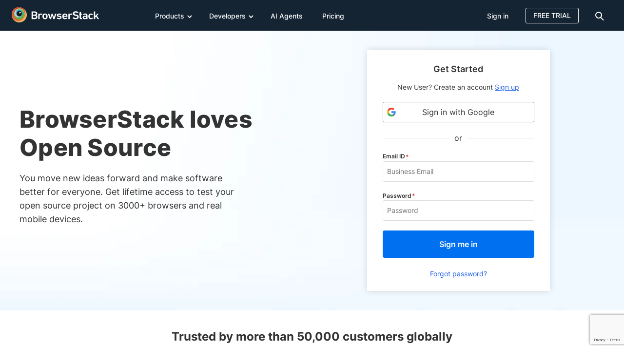

--- FILE ---
content_type: text/html; charset=UTF-8
request_url: https://www.browserstack.com/open-source?ref=pricing
body_size: 44325
content:
<!doctype html><html lang="en-US" class="no-js"><head> <meta charset="UTF-8"> <title>We Love Open Source - BrowserStack</title>  <meta http-equiv="X-UA-Compatible" content="IE=edge,chrome=1">  <link rel="preload" href="https://browserstack.wpenginepowered.com/wp-content/themes/browserstack/fonts/source-sans-pro-v21-latin-900.woff2" as="font" type="font/woff2" crossorigin> <link rel="preload" href="https://browserstack.wpenginepowered.com/wp-content/themes/browserstack/fonts/source-sans-pro-v21-latin-700.woff2" as="font" type="font/woff2" crossorigin> <link rel="preload" href="https://browserstack.wpenginepowered.com/wp-content/themes/browserstack/fonts/source-sans-pro-v21-latin-600.woff2" as="font" type="font/woff2" crossorigin> <link rel="preload" href="https://browserstack.wpenginepowered.com/wp-content/themes/browserstack/fonts/source-sans-pro-v21-latin-regular.woff2" as="font" type="font/woff2" crossorigin> <link rel="preload" href="https://browserstack.wpenginepowered.com/wp-content/themes/browserstack/fonts/source-sans-pro-v21-latin-300.woff2" as="font" type="font/woff2" crossorigin>  <link rel="preload" href="https://browserstack.wpenginepowered.com/wp-content/themes/browserstack/fonts/inter/inter-v13-latin-800.woff2" as="font" type="font/woff2" crossorigin> <link rel="preload" href="https://browserstack.wpenginepowered.com/wp-content/themes/browserstack/fonts/inter/inter-v13-latin-700.woff2" as="font" type="font/woff2" crossorigin> <link rel="preload" href="https://browserstack.wpenginepowered.com/wp-content/themes/browserstack/fonts/inter/inter-v13-latin-600.woff2" as="font" type="font/woff2" crossorigin> <link rel="preload" href="https://browserstack.wpenginepowered.com/wp-content/themes/browserstack/fonts/inter/inter-v13-latin-500.woff2" as="font" type="font/woff2" crossorigin> <link rel="preload" href="https://browserstack.wpenginepowered.com/wp-content/themes/browserstack/fonts/inter/inter-v13-latin-regular.woff2" as="font" type="font/woff2" crossorigin>   <link rel="preload" as="image" href="https://browserstack.wpenginepowered.com/wp-content/themes/browserstack/img/bstack-logo-global.svg">  <link rel="apple-touch-icon" sizes="160x160" href="https://browserstack.wpenginepowered.com/wp-content/themes/browserstack/img/favicons/apple-touch-icon.png">  <link rel="apple-touch-icon-precomposed" sizes="160x160" href="https://browserstack.wpenginepowered.com/wp-content/themes/browserstack/img/favicons/apple-touch-icon-precomposed.png"> <link rel="shortcut icon" href="https://browserstack.wpenginepowered.com/wp-content/themes/browserstack/img/favicons/favicon.ico"> <meta name="msapplication-TileColor" content="#da532c"> <meta name="theme-color" content="#ffffff"> <meta name="viewport" content="width=device-width, initial-scale=1.0"> <meta name="google-site-verification" content="0x5RL_wr7QYQniT_gnQwJKSvJuB5euCdOF5k-E0-w84"/>  <meta name="ahrefs-site-verification" content="b22d77df50eb3929fe4bba293aebbc098a9e348ebe7751fe020bb9878c198172">  <meta name="facebook-domain-verification" content="joy2k7rhws0m7eufhx1fdmv9bowjbh"/> <style id="bstack-fcp-header-inline-css" type="text/css">@charset "UTF-8";@font-face{font-display:swap;font-family:"source-sans-pro";font-style:normal;font-weight:300;src:url("https://browserstack.wpenginepowered.com/wp-content/themes/browserstack/fonts/source-sans-pro-v21-latin-300.woff2") format("woff2")}@font-face{font-display:swap;font-family:"source-sans-pro";font-style:normal;font-weight:400;src:url("https://browserstack.wpenginepowered.com/wp-content/themes/browserstack/fonts/source-sans-pro-v21-latin-regular.woff2") format("woff2")}@font-face{font-display:swap;font-family:"source-sans-pro";font-style:normal;font-weight:600;src:url("https://browserstack.wpenginepowered.com/wp-content/themes/browserstack/fonts/source-sans-pro-v21-latin-600.woff2") format("woff2")}@font-face{font-display:swap;font-family:"source-sans-pro";font-style:normal;font-weight:700;src:url("https://browserstack.wpenginepowered.com/wp-content/themes/browserstack/fonts/source-sans-pro-v21-latin-700.woff2") format("woff2")}@font-face{font-display:swap;font-family:"source-sans-pro";font-style:normal;font-weight:900;src:url("https://browserstack.wpenginepowered.com/wp-content/themes/browserstack/fonts/source-sans-pro-v21-latin-900.woff2") format("woff2")}@font-face{font-display:swap;font-family:"Inter";font-style:normal;font-weight:400;src:url("https://browserstack.wpenginepowered.com/wp-content/themes/browserstack/fonts/inter/inter-v13-latin-regular.woff2") format("woff2")}@font-face{font-display:swap;font-family:"Inter";font-style:normal;font-weight:500;src:url("https://browserstack.wpenginepowered.com/wp-content/themes/browserstack/fonts/inter/inter-v13-latin-500.woff2") format("woff2")}@font-face{font-display:swap;font-family:"Inter";font-style:normal;font-weight:600;src:url("https://browserstack.wpenginepowered.com/wp-content/themes/browserstack/fonts/inter/inter-v13-latin-600.woff2") format("woff2")}@font-face{font-display:swap;font-family:"Inter";font-style:normal;font-weight:700;src:url("https://browserstack.wpenginepowered.com/wp-content/themes/browserstack/fonts/inter/inter-v13-latin-700.woff2") format("woff2")}@font-face{font-display:swap;font-family:"Inter";font-style:normal;font-weight:800;src:url("https://browserstack.wpenginepowered.com/wp-content/themes/browserstack/fonts/inter/inter-v13-latin-800.woff2") format("woff2")}article,aside,details,figcaption,figure,footer,header,hgroup,nav,section,summary{display:block}audio,canvas,video{display:inline-block}audio:not([controls]){display:none;height:0}[hidden],template{display:none}html{background:#fff;color:#000;-webkit-text-size-adjust:100%;-ms-text-size-adjust:100%}html,button,input,select,textarea{font-family:sans-serif}body{margin:0}a{background:transparent}a:hover,a:active{outline:0}h1{font-size:60px;margin:.67em 0}h2{font-size:45px;margin:.83em 0}h3{font-size:28px;margin:1em 0}h4{font-size:1em;margin:1.33em 0}h5{font-size:.83em;margin:1.67em 0}h6{font-size:.75em;margin:2.33em 0}abbr[title]{border-bottom:1px dotted}b,strong{font-weight:bold}dfn{font-style:italic}mark{background:#ff0;color:#000}code,kbd,pre,samp{font-family:monospace,serif;font-size:1em}pre{white-space:pre;white-space:pre-wrap;word-wrap:break-word}q{quotes:"“" "”" "‘" "’"}q:before,q:after{content:"";content:none}small{font-size:80%}sub,sup{font-size:75%;line-height:0;position:relative;vertical-align:baseline}sup{top:-0.5em}sub{bottom:-0.25em}img{border:0}svg:not(:root){overflow:hidden}figure{margin:0}fieldset{border:1px solid silver;margin:0 2px;padding:.35em .625em .75em}legend{border:0;padding:0;white-space:normal}button,input,select,textarea{font-family:inherit;font-size:100%;margin:0;vertical-align:baseline}button,input{line-height:normal}button,select{text-transform:none}button,html input[type=button],input[type=reset],input[type=submit]{-webkit-appearance:button;cursor:pointer}button[disabled],input[disabled]{cursor:default}button::-moz-focus-inner,input::-moz-focus-inner{border:0;padding:0}textarea{overflow:auto;vertical-align:top}table{border-collapse:collapse;border-spacing:0}input[type=search]{-webkit-appearance:textfield;-moz-box-sizing:content-box;-webkit-box-sizing:content-box;box-sizing:content-box}input[type=search]::-webkit-search-cancel-button,input[type=search]::-webkit-search-decoration{-webkit-appearance:none}input[type=checkbox],input[type=radio]{box-sizing:border-box;padding:0}.loader-icon{position:relative;background:transparent}.loader-icon:before{content:"";position:absolute;top:0;left:0;width:100%;min-height:100%;background:#004b8f}.loader-icon::after{content:"";position:absolute;top:50%;left:50%;margin-top:-12px;margin-left:-12px;width:24px;height:24px;border-radius:50%;border:4px solid #fff;border-top-color:transparent;animation:loader-loading 2s linear infinite}@keyframes loader-loading{0%{transform:rotate(0)}100%{transform:rotate(360deg)}}html{box-sizing:border-box}*,*:before,*:after{box-sizing:inherit}html,body{height:100%}body{color:hsl(0,0%,20%);background-color:hsl(0,0%,100%);line-height:21px}body.features{font-family:"Inter",helvetica}ul{list-style-type:none}a{text-decoration:none;color:#2563eb}a:active,a:hover,a:visited{outline:0}a:hover{color:#004b8f}main a{text-decoration:underline}main a:hover{text-decoration:underline}strong{font-weight:600}input[type=checkbox]:focus{outline:0}input::-ms-clear,input::-ms-reveal{display:none}textarea{resize:none}.hide{display:none}input[type=number]::-webkit-outer-spin-button,input[type=number]::-webkit-inner-spin-button{-webkit-appearance:none;margin:0}input[type=number]{-moz-appearance:textfield}.container{max-width:100%;margin:0 auto}@media screen and (min-width:640px){.container{width:100%}}@media screen and (min-width:768px){.container{width:100%}}@media screen and (min-width:980px){.container{width:940px}}@media screen and (min-width:1280px){.container{width:1200px}}.row:after{content:"";clear:both;display:table}.col-xl-16,.col-xl-15,.col-xl-14,.col-xl-13,.col-xl-12,.col-xl-11,.col-xl-10,.col-xl-9,.col-xl-8,.col-xl-7,.col-xl-6,.col-xl-5,.col-xl-4,.col-xl-3,.col-xl-2,.col-xl-1,.col-lg-16,.col-lg-15,.col-lg-14,.col-lg-13,.col-lg-12,.col-lg-11,.col-lg-10,.col-lg-9,.col-lg-8,.col-lg-7,.col-lg-6,.col-lg-5,.col-lg-4,.col-lg-3,.col-lg-2,.col-lg-1,.col-md-12,.col-md-11,.col-md-10,.col-md-9,.col-md-8,.col-md-7,.col-md-6,.col-md-5,.col-md-4,.col-md-3,.col-md-2,.col-md-1,.col-sm-12,.col-sm-11,.col-sm-10,.col-sm-9,.col-sm-8,.col-sm-7,.col-sm-6,.col-sm-5,.col-sm-4,.col-sm-3,.col-sm-2,.col-sm-1,.col-xs-12,.col-xs-11,.col-xs-10,.col-xs-9,.col-xs-8,.col-xs-7,.col-xs-6,.col-xs-5,.col-xs-4,.col-xs-3,.col-xs-2,.col-xs-1{float:left;padding-left:12px;padding-right:12px}.col-center{margin:0 auto;float:none}.no-pad{padding-left:0;padding-right:0}.no-pad-left{padding-left:0}.no-pad-right{padding-right:0}.pull-right{float:right}.pull-left{float:left}.col-xs-1{width:8.3333333333%}.col-xs-offset-1{margin-left:8.3333333333%}.col-xs-2{width:16.6666666667%}.col-xs-offset-2{margin-left:16.6666666667%}.col-xs-3{width:25%}.col-xs-offset-3{margin-left:25%}.col-xs-4{width:33.3333333333%}.col-xs-offset-4{margin-left:33.3333333333%}.col-xs-5{width:41.6666666667%}.col-xs-offset-5{margin-left:41.6666666667%}.col-xs-6{width:50%}.col-xs-offset-6{margin-left:50%}.col-xs-7{width:58.3333333333%}.col-xs-offset-7{margin-left:58.3333333333%}.col-xs-8{width:66.6666666667%}.col-xs-offset-8{margin-left:66.6666666667%}.col-xs-9{width:75%}.col-xs-offset-9{margin-left:75%}.col-xs-10{width:83.3333333333%}.col-xs-offset-10{margin-left:83.3333333333%}.col-xs-11{width:91.6666666667%}.col-xs-offset-11{margin-left:91.6666666667%}.col-xs-12{width:100%}.col-xs-offset-12{margin-left:100%}@media screen and (min-width:640px){.col-sm-1{width:8.3333333333%}.col-sm-offset-1{margin-left:8.3333333333%}.col-sm-2{width:16.6666666667%}.col-sm-offset-2{margin-left:16.6666666667%}.col-sm-3{width:25%}.col-sm-offset-3{margin-left:25%}.col-sm-4{width:33.3333333333%}.col-sm-offset-4{margin-left:33.3333333333%}.col-sm-5{width:41.6666666667%}.col-sm-offset-5{margin-left:41.6666666667%}.col-sm-6{width:50%}.col-sm-offset-6{margin-left:50%}.col-sm-7{width:58.3333333333%}.col-sm-offset-7{margin-left:58.3333333333%}.col-sm-8{width:66.6666666667%}.col-sm-offset-8{margin-left:66.6666666667%}.col-sm-9{width:75%}.col-sm-offset-9{margin-left:75%}.col-sm-10{width:83.3333333333%}.col-sm-offset-10{margin-left:83.3333333333%}.col-sm-11{width:91.6666666667%}.col-sm-offset-11{margin-left:91.6666666667%}.col-sm-12{width:100%}.col-sm-offset-12{margin-left:100%}}@media screen and (min-width:979.1px){.col-md-1{width:75px}.col-md-offset-1{margin-left:75px}.col-md-2{width:150px}.col-md-offset-2{margin-left:150px}.col-md-3{width:225px}.col-md-offset-3{margin-left:225px}.col-md-4{width:300px}.col-md-offset-4{margin-left:300px}.col-md-5{width:375px}.col-md-offset-5{margin-left:375px}.col-md-6{width:450px}.col-md-offset-6{margin-left:450px}.col-md-7{width:525px}.col-md-offset-7{margin-left:525px}.col-md-8{width:600px}.col-md-offset-8{margin-left:600px}.col-md-9{width:675px}.col-md-offset-9{margin-left:675px}.col-md-10{width:750px}.col-md-offset-10{margin-left:750px}.col-md-11{width:825px}.col-md-offset-11{margin-left:825px}.col-md-12{width:900px}.col-md-offset-12{margin-left:900px}}@media screen and (min-width:1300px){.col-lg-1{width:75px}.col-lg-offset-1{margin-left:75px}.col-lg-2{width:150px}.col-lg-offset-2{margin-left:150px}.col-lg-3{width:225px}.col-lg-offset-3{margin-left:225px}.col-lg-4{width:300px}.col-lg-offset-4{margin-left:300px}.col-lg-5{width:375px}.col-lg-offset-5{margin-left:375px}.col-lg-6{width:450px}.col-lg-offset-6{margin-left:450px}.col-lg-7{width:525px}.col-lg-offset-7{margin-left:525px}.col-lg-8{width:600px}.col-lg-offset-8{margin-left:600px}.col-lg-9{width:675px}.col-lg-offset-9{margin-left:675px}.col-lg-10{width:750px}.col-lg-offset-10{margin-left:750px}.col-lg-11{width:825px}.col-lg-offset-11{margin-left:825px}.col-lg-12{width:900px}.col-lg-offset-12{margin-left:900px}.col-lg-13{width:975px}.col-lg-offset-13{margin-left:975px}.col-lg-14{width:1050px}.col-lg-offset-14{margin-left:1050px}.col-lg-15{width:1125px}.col-lg-offset-15{margin-left:1125px}.col-lg-16{width:1200px}.col-lg-offset-16{margin-left:1200px}}@media screen and (min-width:1600px){.col-xl-1{width:75px}.col-xl-offset-1{margin-left:75px}.col-xxl-1{width:94px}.col-xxl-offset-1{margin-left:94px}.col-xl-2{width:150px}.col-xl-offset-2{margin-left:150px}.col-xxl-2{width:188px}.col-xxl-offset-2{margin-left:188px}.col-xl-3{width:225px}.col-xl-offset-3{margin-left:225px}.col-xxl-3{width:282px}.col-xxl-offset-3{margin-left:282px}.col-xl-4{width:300px}.col-xl-offset-4{margin-left:300px}.col-xxl-4{width:376px}.col-xxl-offset-4{margin-left:376px}.col-xl-5{width:375px}.col-xl-offset-5{margin-left:375px}.col-xxl-5{width:470px}.col-xxl-offset-5{margin-left:470px}.col-xl-6{width:450px}.col-xl-offset-6{margin-left:450px}.col-xxl-6{width:564px}.col-xxl-offset-6{margin-left:564px}.col-xl-7{width:525px}.col-xl-offset-7{margin-left:525px}.col-xxl-7{width:658px}.col-xxl-offset-7{margin-left:658px}.col-xl-8{width:600px}.col-xl-offset-8{margin-left:600px}.col-xxl-8{width:752px}.col-xxl-offset-8{margin-left:752px}.col-xl-9{width:675px}.col-xl-offset-9{margin-left:675px}.col-xxl-9{width:846px}.col-xxl-offset-9{margin-left:846px}.col-xl-10{width:750px}.col-xl-offset-10{margin-left:750px}.col-xxl-10{width:940px}.col-xxl-offset-10{margin-left:940px}.col-xl-11{width:825px}.col-xl-offset-11{margin-left:825px}.col-xxl-11{width:1034px}.col-xxl-offset-11{margin-left:1034px}.col-xl-12{width:900px}.col-xl-offset-12{margin-left:900px}.col-xxl-12{width:1128px}.col-xxl-offset-12{margin-left:1128px}.col-xl-13{width:975px}.col-xl-offset-13{margin-left:975px}.col-xxl-13{width:1222px}.col-xxl-offset-13{margin-left:1222px}.col-xl-14{width:1050px}.col-xl-offset-14{margin-left:1050px}.col-xxl-14{width:1316px}.col-xxl-offset-14{margin-left:1316px}.col-xl-15{width:1125px}.col-xl-offset-15{margin-left:1125px}.col-xxl-15{width:1410px}.col-xxl-offset-15{margin-left:1410px}.col-xl-16{width:1200px}.col-xl-offset-16{margin-left:1200px}.col-xxl-16{width:1504px}.col-xxl-offset-16{margin-left:1504px}}.no-pad{padding-left:0;padding-right:0}.no-pad-right{padding-right:0}.no-pad-left{padding-left:0}.bs-xl-1{flex:0 0 8.3333333333%;width:8.3333333333%}.bs-xl-2{flex:0 0 16.6666666667%;width:16.6666666667%}.bs-xl-3{flex:0 0 25%;width:25%}.bs-xl-4{flex:0 0 33.3333333333%;width:33.3333333333%}.bs-xl-5{flex:0 0 41.6666666667%;width:41.6666666667%}.bs-xl-6{flex:0 0 50%;width:50%}.bs-xl-7{flex:0 0 58.3333333333%;width:58.3333333333%}.bs-xl-8{flex:0 0 66.6666666667%;width:66.6666666667%}.bs-xl-9{flex:0 0 75%;width:75%}.bs-xl-10{flex:0 0 83.3333333333%;width:83.3333333333%}.bs-xl-11{flex:0 0 91.6666666667%;width:91.6666666667%}.bs-xl-12{flex:0 0 100%;width:100%}@media screen and (max-width:1279px){.bs-lg-1{flex:0 0 8.3333333333%;width:8.3333333333%}.bs-lg-2{flex:0 0 16.6666666667%;width:16.6666666667%}.bs-lg-3{flex:0 0 25%;width:25%}.bs-lg-4{flex:0 0 33.3333333333%;width:33.3333333333%}.bs-lg-5{flex:0 0 41.6666666667%;width:41.6666666667%}.bs-lg-6{flex:0 0 50%;width:50%}.bs-lg-7{flex:0 0 58.3333333333%;width:58.3333333333%}.bs-lg-8{flex:0 0 66.6666666667%;width:66.6666666667%}.bs-lg-9{flex:0 0 75%;width:75%}.bs-lg-10{flex:0 0 83.3333333333%;width:83.3333333333%}.bs-lg-11{flex:0 0 91.6666666667%;width:91.6666666667%}.bs-lg-12{flex:0 0 100%;width:100%}}@media screen and (max-width:979.1px){.bs-md-1{flex:0 0 8.3333333333%;width:8.3333333333%}.bs-md-2{flex:0 0 16.6666666667%;width:16.6666666667%}.bs-md-3{flex:0 0 25%;width:25%}.bs-md-4{flex:0 0 33.3333333333%;width:33.3333333333%}.bs-md-5{flex:0 0 41.6666666667%;width:41.6666666667%}.bs-md-6{flex:0 0 50%;width:50%}.bs-md-7{flex:0 0 58.3333333333%;width:58.3333333333%}.bs-md-8{flex:0 0 66.6666666667%;width:66.6666666667%}.bs-md-9{flex:0 0 75%;width:75%}.bs-md-10{flex:0 0 83.3333333333%;width:83.3333333333%}.bs-md-11{flex:0 0 91.6666666667%;width:91.6666666667%}.bs-md-12{flex:0 0 100%;width:100%}}@media screen and (max-width:640px){.bs-xs-1{flex:0 0 8.3333333333%;width:8.3333333333%}.bs-xs-2{flex:0 0 16.6666666667%;width:16.6666666667%}.bs-xs-3{flex:0 0 25%;width:25%}.bs-xs-4{flex:0 0 33.3333333333%;width:33.3333333333%}.bs-xs-5{flex:0 0 41.6666666667%;width:41.6666666667%}.bs-xs-6{flex:0 0 50%;width:50%}.bs-xs-7{flex:0 0 58.3333333333%;width:58.3333333333%}.bs-xs-8{flex:0 0 66.6666666667%;width:66.6666666667%}.bs-xs-9{flex:0 0 75%;width:75%}.bs-xs-10{flex:0 0 83.3333333333%;width:83.3333333333%}.bs-xs-11{flex:0 0 91.6666666667%;width:91.6666666667%}.bs-xs-12{flex:0 0 100%;width:100%}.hide-bs-xs{display:none !important}}.hide{display:none}@media screen and (max-width:639px){.hide-xs{display:none !important}.no-pad-xs{padding-left:0;padding-right:0}}@media screen and (min-width:640px) and (max-width:979px){.hide-sm{display:none !important}.no-pad-sm{padding-left:0;padding-right:0}}@media screen and (min-width:979.1px) and (max-width:1299px){.hide-md{display:none !important}.no-pad-md{padding-left:0;padding-right:0}}@media screen and (min-width:1300px) and (max-width:1599px){.hide-lg{display:none !important}.no-pad-lg{padding-left:0;padding-right:0}}@media screen and (min-width:1600px){.hide-xl{display:none !important}.no-pad-xl{padding-left:0;padding-right:0}}@media screen and (min-width:641px) and (max-width:1279px){.hide-bs-md{display:none !important}}@media screen and (min-width:1280px){.hide-bs-xl{display:none !important}}div[class^=vc_custom_],div[class*=" vc_custom_"]{background-size:cover !important}.font-load--all,.font-load--source-sans-pro,.font-load--inter,.font-load--sans-serif-4{visibility:hidden;overflow:hidden}.btn-events-page,.btn-secondary-gray,.btn-tertiary,.btn-secondary-white-bg,.btn-secondary-white,.btn-transparent,.btn-secondary,.btn-primary{border-radius:4px;border:1px solid transparent;display:inline-block;padding:15px 20px;text-decoration:none !important}.btn-primary{background-color:#0070f0;color:hsl(0,0%,100%);text-align:center;line-height:24px;font-size:16px;font-weight:600;font-family:"Inter",helvetica}.btn-primary:hover{background-color:#004b8f;color:hsl(0,0%,100%);text-decoration:none !important}.btn-primary:focus{background-color:#00335d;color:hsl(0,0%,100%);text-decoration:none !important}.btn-primary.disabled,.btn-primary[disabled]{cursor:default;background-color:#eee;color:#787878}.btn-secondary{background-color:transparent;color:#2563eb;text-align:center;line-height:24px;font-size:16px;font-weight:600;font-family:"Inter",helvetica;border-color:#2563eb}.btn-secondary:hover{border-color:#004b8f;background-color:#004b8f;color:hsl(0,0%,100%);text-decoration:none !important}.btn-secondary:focus{border-color:#00335d;background-color:#00335d;color:hsl(0,0%,100%);text-decoration:none !important}.btn-secondary.disabled,.btn-secondary[disabled]{border-color:#42a9ff;color:#42a9ff;cursor:default}.btn-transparent{background-color:transparent;color:hsl(0,0%,60%);text-align:center;line-height:24px;font-size:16px;font-weight:600;font-family:"Inter",helvetica}.btn-transparent:hover{color:hsl(0,0%,20%);text-decoration:none !important}.btn-secondary-white{background-color:transparent;color:hsl(0,0%,100%);text-align:center;line-height:24px;font-size:16px;font-weight:600;font-family:"Inter",helvetica;border-color:hsl(0,0%,100%)}.btn-secondary-white:hover{border-color:hsl(0,0%,100%);border-color:hsla(0,0%,100%,0.6);color:hsl(0,0%,100%);color:hsla(0,0%,100%,0.6);background-color:hsl(0,0%,100%);color:#0070f0;text-decoration:none !important}.btn-secondary-white-bg{background-color:#fff;color:#0070f0;text-align:center;line-height:24px;font-size:16px;font-weight:600;font-family:"Inter",helvetica;border-color:#0070f0}.btn-secondary-white-bg:hover{background-color:#004b8f;color:hsl(0,0%,100%);text-decoration:none !important}.btn-secondary-white-bg:focus{background-color:#00335d;color:hsl(0,0%,100%);text-decoration:none !important}.btn-secondary-white-bg.disabled,.btn-secondary-white-bg[disabled]{cursor:default;background-color:#eee;color:#787878}.btn-tertiary{background-color:transparent;color:hsl(0,0%,100%);text-align:center;line-height:24px;font-size:16px;font-weight:600;font-family:"Inter",helvetica;border-color:hsl(0,0%,100%)}.btn-tertiary:hover{background-color:hsl(0,0%,100%);color:#004b8f;text-decoration:none !important}.btn-secondary-gray{background-color:transparent;color:hsl(0,0%,60%);text-align:center;line-height:24px;font-size:16px;font-weight:600;font-family:"Inter",helvetica;border-color:hsl(0,0%,60%)}.btn-secondary-gray:hover{border-color:hsl(0,0%,20%);color:hsl(0,0%,20%);text-decoration:none !important}.btn-webinar-lp{background-image:linear-gradient(to left,#7e73ff,#3425de,#7e73ff);border-radius:3px;border:0;line-height:21px;font-size:16px;font-weight:600;transition:background-position .6s;background-size:200%;letter-spacing:.5px;font-family:"Inter",helvetica;color:hsl(0,0%,100%);text-align:center;text-decoration:none}.btn-webinar-lp:hover{background-position:right;text-decoration:none;color:hsl(0,0%,100%)}.btn-webinar-lp.disabled,.btn-webinar-lp[disabled]{cursor:default}.btn-events-page{background-color:hsl(23,100%,4%);color:hsl(0,0%,100%);text-align:center;line-height:21px;font-size:16px;font-weight:400;font-family:"Inter",helvetica;border-color:hsl(23,100%,4%);letter-spacing:.5px;transition:.3s;border-width:2px;border-style:solid;font-weight:600;text-decoration:none !important}.btn-events-page:hover{background-color:transparent;color:hsl(23,100%,4%)}.btn-events-page.disabled,.btn-events-page[disabled]{cursor:default}.btn-lg{width:240px}.btn-auto{width:auto}.btn-round{border-radius:50%}.btn-badge{font-size:12px;line-height:16px;padding:1px 4px}@media screen and (max-width:979px){.btn-primary,.btn-secondary{padding:11px 20px}}@media screen and (max-width:640px){.btn-primary,.btn-secondary{padding:7px 16px}}.vertical-list{margin:0;padding:0}.horizontal-list{margin:0;padding:0}.horizontal-list>li{display:inline-block}body{font:normal normal 300 16px/24px "Inter",helvetica}h1,h2,h3,h4,h5,h6{color:hsl(0,0%,20%);font:normal normal 300 60px/63px "Inter",helvetica;margin:0}h1{font-size:48px;line-height:58px;font-weight:800}h2{font-size:36px;line-height:44px;font-weight:700}h3{font-size:32px;line-height:44px}h4{font-size:24px;line-height:28px}h5{font-size:20px;line-height:24px}h6{font-size:16px;line-height:24px}h4{font-weight:700}h3,h5,h6{font-weight:600}.seo-header{font-size:45px;line-height:49px;font-weight:400}.text-center{text-align:center}.text-right{text-align:right}.invert{color:hsl(0,0%,0%)}.invert h1,.invert h2,.invert h3,.invert h4,.invert h5,.invert h6,.invert p{color:hsl(0,0%,100%)}@media screen and (max-width:979px){h1{font-size:44px;line-height:48px;font-weight:700}h2{font-size:32px;line-height:40px}h3{font-size:28px;line-height:40px}h4{font-size:22px;line-height:30px;font-weight:600}h5{font-size:18px;line-height:24px}h6{font-size:16px;line-height:24px}}@media screen and (max-width:640px){h1{font-size:32px;line-height:38px;font-weight:700}h2{font-size:28px;line-height:32px}h3{font-size:24px;line-height:32px}h4{font-size:20px;line-height:28px}h5{font-size:18px;line-height:24px}h6{font-size:16px;line-height:24px}}.homepage-core-web-vital-poc .cookie-notification{display:none}.cookie-notification{box-shadow:4px 4px 12px rgba(0,0,0,0.2);position:fixed;bottom:0;padding:5px 20px;font-size:14px;background-color:hsl(0,0%,20%);color:hsl(0,0%,100%);width:100%;z-index:111}.cookie-notification a{color:inherit;text-decoration:underline;display:inline-block}.cookie-notification a:hover{color:hsl(203,100%,49.5%)}.cookie-notification__elements{vertical-align:middle;display:inline-block}.cookie-notification__text{position:relative;min-height:64px;font-size:14px}.cookie-notification__text-div{margin:0;position:absolute;top:50%;-ms-transform:translateY(-50%);transform:translateY(-50%)}.cookie-notification__actions{padding-top:12px;padding-bottom:12px;text-align:right}.cookie-notification__got-it-cta{margin-right:15px;padding:8px 16px}.cookie-notification__reject-cta{margin-right:40px;padding:8px 16px}.cookie-notification__close{cursor:pointer;background:transparent;border:0}@media screen and (max-width:979px){.cookie-notification__elements{width:calc(100% - 300px)}.cookie-notification__actions{width:300px}}@media screen and (max-width:639px){.cookie-notification{padding-left:10px;padding-right:10px;padding-top:12px}.cookie-notification__elements{width:100%}.accept-cookie-notification{padding-top:0;padding-right:0;padding-bottom:10px}}@media screen and (max-width:980px) and (min-width:640px){.cookie-notification{padding:15px 20px}.cookie-notification__got-it-cta{margin-right:8px}.cookie-notification__actions{padding-top:12px}}.contact-pill,.bs-modal,.docs--container,#docs--language-modal{display:none}body{margin:0;background:hsl(0,0%,100%);font-family:"Inter",helvetica;-webkit-font-smoothing:antialiased;-moz-osx-font-smoothing:grayscale}.secondary-nav{position:absolute;top:63px;font-family:"Inter",helvetica}.promo-notification{font-family:"source-sans-pro",helvetica;padding:11px 20px 10px;font-size:16px;line-height:21px}.promo-notification__actions{display:none}.promo-notification p{margin:0;font-family:"source-sans-pro",helvetica}a.skip-link{position:absolute;top:-100px;left:4px;background-color:hsl(0,0%,100%);color:#0070f0;margin:1px;padding:8px 20px;z-index:10000;height:auto;width:auto;font-size:16px;line-height:24px;font-weight:400;font-family:"Inter",helvetica;border-radius:3px}a.skip-link:focus{top:9px}.header-habitat{font-family:"Inter",helvetica;position:relative;width:100%;top:0;left:0;background-color:hsl(209,44%,14%);color:hsl(0,0%,20%);font-weight:300;z-index:99;height:63px;transition:top .4s}.header-habitat .logo{padding-top:15px;display:block;float:left;margin-right:10px;padding-bottom:10px}.header-habitat .container.top-bar-menu-container{position:relative;max-width:100%;margin:0 auto}.header-habitat .container.top-bar-menu-container .col-xs-12:first-child{padding-left:10px;padding-right:10px}.header-habitat .secondary-nav .product-name{font-family:"Inter",helvetica !important;font-size:26px}.header-habitat .secondary-nav .product-menu li a{font-family:"Inter",helvetica !important}.header-habitat--swipe-top{top:-63px}@media screen and (min-width:640px){.container{width:100%}}@media screen and (min-width:768px){.container{width:100%}}@media screen and (min-width:979.1px){.container{width:940px}.persistent-header:not(.header-with-promo-bar){padding-top:63px}.persistent-header:not(.header-with-promo-bar) .header-habitat{position:fixed}}.page-template-instapage.summer-of-learning #header-habitat.events-header{display:none}@media screen and (min-width:979px){.page-template-instapage.summer-of-learning.persistent-header{padding-top:0}}@media screen and (min-width:1440px){.header-habitat .container{width:1440px;padding-left:10px}}@media screen and (min-width:1280px){.container{width:1200px}}.btn-badge{font-size:12px;line-height:16px;font-weight:600;padding:1px 4px;border-radius:4px}.page-wrapper-on-load{visibility:hidden;overflow:hidden}.wrapper{overflow:hidden}.vwo-hide{display:none !important}.cookie-notification-hide .cookie-notification{display:none}#consent-banner{position:fixed;bottom:0;z-index:111;display:block}.flex-row{display:-webkit-box;display:-ms-flexbox;display:flex;flex-wrap:wrap}.flex-vcenter{align-items:center}.pr-40{padding-right:40px}.img-responsive{vertical-align:middle}.custom-header-col{padding-left:10px;padding-right:10px}@media screen and (max-width:979px){.custom-header-col{padding-left:15px;padding-right:20px}}.custom-img-box{text-align:center;margin:48px auto 0}.custom-img-box img,.custom-img-box video{vertical-align:middle}@media screen and (max-width:1279px){.custom-img-box img,.custom-img-box video{max-width:100% !important;height:auto !important}}@media screen and (max-width:979px){.custom-img-box img,.custom-img-box video{max-width:100% !important;height:auto !important}}@media screen and (max-width:640px){.custom-img-box{margin:40px auto 0}}@media screen and (max-width:979px){body{padding-top:63px}body.header-with-secondary-menu{padding-top:121px}body.header-habitat-not-found{padding-top:0}}@media screen and (min-width:980px){body{padding-top:63px !important}body.header-habitat-not-found{padding-top:0 !important}body.header-with-promo-bar{padding-top:113px !important}body.header-with-promo-bar.header-habitat-not-found{padding-top:50px !important}body.header-with-secondary-menu{padding-top:120px !important}body.header-with-secondary-menu.header-with-promo-bar{padding-top:171px !important}.header-habitat{position:relative;top:0}.header-habitat-wrap{position:fixed;top:0;width:100%;z-index:99}}.brands{padding-top:40px;padding-bottom:40px}.brands__pb0{padding-bottom:0}.vc_row .brand-logos{margin-top:32px}.header-habitat .bs-collapse-toggle{display:none}@media screen and (max-width:979px){.header-habitat .bs-collapse-toggle{display:block}}.header-habitat .account-down-caret{display:inline-block;width:11px;height:11px;position:relative;top:4px;right:-1px;background-position:-14px -215px}@media screen and (max-width:979px){.header-habitat .account-down-caret{background:url("https://browserstack.wpenginepowered.com/wp-content/themes/browserstack/img/sprites/general_icons.png") no-repeat}}@media(-webkit-min-device-pixel-ratio:2),(min-resolution:192dpi){.header-habitat .account-down-caret{background-size:365px 245px}}@media screen and (-webkit-min-device-pixel-ratio:2) and (max-width:979px),screen and (min-resolution:192dpi) and (max-width:979px){.header-habitat .account-down-caret{background-image:url("https://browserstack.wpenginepowered.com/wp-content/themes/browserstack/img/sprites/general_icons@2x.png")}}.header-habitat .dropdown-toggle{background:transparent;border:0;color:#fff;font-family:"source-sans-pro",helvetica;font-size:16px;line-height:21px;border-radius:0;padding:22px 20px 20px 19px}@media screen and (min-width:1095px){.header-habitat .dropdown-toggle{padding:22px 28px 20px}}.header-habitat .dropdown-toggle:hover{color:#42a9ff}.header-habitat .primary-menu-container{position:absolute;z-index:3;right:0;padding-right:20px}.header-habitat .primary-menu-container .primary-menu a{color:#fff;display:inline-block}.header-habitat .primary-menu-container .primary-menu .free-trial-link{margin-left:23px}.header-habitat .primary-menu-container .primary-menu .free-trial-link a{padding:5px 15px;text-transform:uppercase}.header-habitat .primary-menu-container .primary-menu .btn-badge{line-height:18px;margin-right:10px;color:white;margin-top:-5px;vertical-align:middle;background:hsl(203,100%,49.5%)}.header-habitat .primary-menu-container .primary-menu li{font-family:"source-sans-pro",helvetica}.header-habitat .primary-menu,.header-habitat .product-menu{font-weight:400}.header-habitat .primary-menu li.active a,.header-habitat .primary-menu li:hover a,.header-habitat .product-menu li.active a,.header-habitat .product-menu li:hover a{color:#42a9ff}.header-habitat .primary-menu li.active .integ-link a,.header-habitat .primary-menu li:hover .integ-link a,.header-habitat .product-menu li.active .integ-link a,.header-habitat .product-menu li:hover .integ-link a{color:hsl(0,0%,20%)}.header-habitat .primary-menu li.active li a,.header-habitat .primary-menu li:hover li a,.header-habitat .product-menu li.active li a,.header-habitat .product-menu li:hover li a{color:hsl(0,0%,20%)}.header-habitat .primary-menu li li a.sign_out_link,.header-habitat .product-menu li li a.sign_out_link{color:hsl(356,83.4862385321%,47.415%)}.header-habitat .primary-menu li>a,.header-habitat .product-menu li>a{font-family:"source-sans-pro",helvetica;font-weight:400}.header-habitat .primary-menu li>a:hover .caret:after,.header-habitat .product-menu li>a:hover .caret:after{background-position:-250px -88px}.header-habitat .primary-menu>li,.header-habitat .product-menu>li{position:relative}.header-habitat .primary-menu>li>a,.header-habitat .product-menu>li>a{padding:21px 10px;font-size:16px}.header-habitat .primary-menu>li>a.doc-menu-toggle,.header-habitat .product-menu>li>a.doc-menu-toggle{padding-bottom:16px}@media screen and (max-width:1440px){.header-habitat .container{width:100%;padding-left:10px}}.header-habitat--hidden{display:none}.header-habitat .event-in-person-header__nav .bstack-mm-nav{margin-right:80px}.header-habitat .event-in-person-header__nav .bstack-mm-nav .bstack-mm-cta-white{margin-left:28px}@media screen and (max-width:979px){.header-habitat .event-in-person-header__nav .bstack-mm-nav{margin-right:0}.header-habitat .event-in-person-header__nav .bstack-mm-nav .bstack-mm-cta-white{margin-left:0}}@media screen and (min-width:979px){.persistent-header .free-trial-link>.persistent-header-primary{background-color:#0070f0;border-color:#143452;transition:all 250ms ease 0s}}@media screen and (max-width:979px){.persistent-header.persistent-top .header-habitat{position:fixed}.persistent-header.persistent-up .header-habitat{position:fixed;transition:top .4s}.persistent-header.persistent-down .header-habitat{position:fixed;transition:top .4s}.header-habitat .container{padding-left:0}.header-habitat .bs-collapse{display:none}.header-habitat .bs-collapse.active{display:block}.header-habitat .bs-collapse-toggle{position:relative;z-index:3;padding:23px 0 22px;background:transparent;border:0;min-width:24px}.header-habitat .bs-collapse-toggle svg{display:none}.header-habitat .bs-collapse-toggle svg:first-child{display:block}.header-habitat .bs-collapse-toggle:hover{color:hsl(0,0%,100%)}.header-habitat .bs-collapse-toggle.active svg{display:block;margin:0 auto}.header-habitat .bs-collapse-toggle.active svg:first-child{display:none}.header-habitat .primary-menu-container{padding:0;width:100%;left:0;top:63px;background-color:hsl(209,43.8848920863%,13.9%)}.header-habitat .primary-menu-container li{display:block;padding-left:21px}.header-habitat .primary-menu-container li>a{padding-top:16px;padding-bottom:12px;padding-left:0;display:block;width:100%}.header-habitat .primary-menu-container .primary-menu{float:none}.header-habitat .primary-menu-container .primary-menu.active{min-height:calc(100vh - 63px)}.header-habitat .primary-menu-container .primary-menu li{border-bottom:1px solid;border-bottom-color:rgba(255,255,255,0.1)}.header-habitat .primary-menu-container .primary-menu li.free-trial-link{margin-left:0}.header-habitat .primary-menu-container .primary-menu li.free-trial-link a{padding:15px 6px 14px 0}.header-habitat .primary-menu-container .primary-menu li.free-trial-link a.btn-secondary-white.btn-md{text-align:left;border:0}.header-habitat .primary-menu-container .primary-menu li.free-trial-link a.btn-secondary-white.btn-md:hover{color:#009cfc;background-color:transparent}.header-habitat .primary-menu-container .section-head{border-bottom:1px solid;border-bottom-color:rgba(255,255,255,0.1)}.header-habitat .primary-menu-container .mobile-dropdown-menu li{color:white;font-weight:400;line-height:21px;font-family:"source-sans-pro",helvetica}.header-habitat .primary-menu-container .mobile-dropdown-menu li>a{padding:16px 16px 12px 0;color:white}}.free-trial-btn.go-to-dashboard{display:none}body.wp-signed-state .sign-in-link,body.wp-signed-state .free-trial-btn{display:none}body.wp-signed-state .go-to-dashboard{display:inline-block}body.wp-signed-state .hero-unit--v2 .btn-started-wrapper a,body.wp-signed-state .hero-unit--v2 .btn-secondary-demo-wrapper button,body.wp-signed-state .hero-unit--product-wrapper .btn-started-wrapper a,body.wp-signed-state .hero-unit--product-wrapper .btn-secondary-demo-wrapper button{display:none}body.wp-signed-state .hero-unit--v2 .btn-contact-wrapper button,body.wp-signed-state .hero-unit--v2 .free_trial_csf_variation,body.wp-signed-state .hero-unit--product-wrapper .btn-contact-wrapper button,body.wp-signed-state .hero-unit--product-wrapper .free_trial_csf_variation{display:inline-block !important}@media screen and (max-width:979px){.feature-container{padding-top:42px;padding-bottom:42px}.brands{padding-top:21px;padding-bottom:21px}}.contact-sales-cta{display:none !important}@font-face{font-display:swap;font-family:"Inter";font-style:normal;font-weight:400;src:url("https://browserstack.wpenginepowered.com/wp-content/themes/browserstack/fonts/inter/inter-v13-latin-regular.woff2") format("woff2")}@font-face{font-display:swap;font-family:"Inter";font-style:normal;font-weight:500;src:url("https://browserstack.wpenginepowered.com/wp-content/themes/browserstack/fonts/inter/inter-v13-latin-500.woff2") format("woff2")}@font-face{font-display:swap;font-family:"Inter";font-style:normal;font-weight:600;src:url("https://browserstack.wpenginepowered.com/wp-content/themes/browserstack/fonts/inter/inter-v13-latin-600.woff2") format("woff2")}@font-face{font-display:swap;font-family:"Inter";font-style:normal;font-weight:700;src:url("https://browserstack.wpenginepowered.com/wp-content/themes/browserstack/fonts/inter/inter-v13-latin-700.woff2") format("woff2")}@font-face{font-display:swap;font-family:"Inter";font-style:normal;font-weight:800;src:url("https://browserstack.wpenginepowered.com/wp-content/themes/browserstack/fonts/inter/inter-v13-latin-800.woff2") format("woff2")}.header-habitat:hover::before,.header-habitat:hover::after,.wrapper:hover::before,.wrapper:hover::after{content:"";display:inline-block;position:absolute;right:-9999px;background-repeat:no-repeat;width:0;height:0}.header-habitat:hover::before,.wrapper:hover::before{background-image:url("https://browserstack.wpenginepowered.com/wp-content/themes/browserstack/img/sprites/header-products-sprites-ai-evals.svg")}.header-habitat:hover::after,.wrapper:hover::after{background-image:url("https://browserstack.wpenginepowered.com/wp-content/themes/browserstack/img/sprites/header-products-sprites-ai-evals-hover.svg")}body:not(.page-template-campaign) .promo-notification{-webkit-font-smoothing:antialiased;-moz-osx-font-smoothing:grayscale}body:not(.page-template-campaign) .promo-notification p,body:not(.page-template-campaign) .promo-notification a,body:not(.page-template-campaign) .promo-notification__elements{font-family:"Inter",helvetica;font-size:14px;font-weight:400;line-height:20px}body.bstack-blur-bg-active main:after,body.bstack-blur-bg-active .faq-support-v2-main:after,body.bstack-blur-bg-active .faq-support:after,body.bstack-blur-bg-active #footer-habitat:after,body.bstack-blur-bg-active .llm-page:after{position:absolute;content:"";left:0;top:0;bottom:0;width:100%;background:rgba(0,0,0,0.16);z-index:9}body.bstack-blur-bg-active main,body.bstack-blur-bg-active #footer-habitat,body.bstack-blur-bg-active .faq-support-v2-main,body.bstack-blur-bg-active .faq-support,body.bstack-blur-bg-active .llm-page{position:relative;filter:blur(2px)}.bstack-mm{display:flex;justify-content:flex-start;align-items:center;margin:0;font-family:"Inter",helvetica;-webkit-font-smoothing:antialiased;-moz-osx-font-smoothing:grayscale}.bstack-mm .hide-menu{display:none !important}.bstack-mm-container{display:flex;width:100%}.bstack-mm-nav{display:flex;justify-content:flex-start;align-items:center;margin:0 0 0 80px;padding:0;list-style-type:none;flex:1}.bstack-mm-nav--right{flex:0 0 auto;margin:0;justify-content:flex-end}.bstack-mm-nav:not(.bstack-mm-nav--right) .bstack-mm-btn,.bstack-mm-nav:not(.bstack-mm-nav--right) .bstack-mm-link{padding-left:20px;padding-right:20px}@media only screen and (max-width:1150px){.bstack-mm-nav{margin-left:40px}}@media only screen and (max-width:1023px){.bstack-mm-nav{margin-left:12px}}.bstack-mm-logo{display:flex;margin-right:10px;margin-bottom:1px}.bstack-mm-link,.bstack-mm-btn{display:inline-block;padding:22px 28px 20px;color:#fff;font-weight:500;line-height:20px;font-size:14px}@media only screen and (max-width:1150px){.bstack-mm-link,.bstack-mm-btn{padding-left:20px;padding-right:20px}}.bstack-mm-link:hover,.bstack-mm-link.is-hover,.bstack-mm-link.focussed,.bstack-mm-btn:hover,.bstack-mm-btn.is-hover,.bstack-mm-btn.focussed{color:#42a9ff;background-color:transparent}.bstack-mm-link:hover .bstack-mm-down,.bstack-mm-link.is-hover .bstack-mm-down,.bstack-mm-link.focussed .bstack-mm-down,.bstack-mm-btn:hover .bstack-mm-down,.bstack-mm-btn.is-hover .bstack-mm-down,.bstack-mm-btn.focussed .bstack-mm-down{top:4px;transform:rotate(180deg)}.bstack-mm-link:hover .bstack-mm-down-svg path,.bstack-mm-link.is-hover .bstack-mm-down-svg path,.bstack-mm-link.focussed .bstack-mm-down-svg path,.bstack-mm-btn:hover .bstack-mm-down-svg path,.bstack-mm-btn.is-hover .bstack-mm-down-svg path,.bstack-mm-btn.focussed .bstack-mm-down-svg path{stroke:#42a9ff}.bstack-mm-li{position:relative}.bstack-mm-li.free-trial-btn{margin-left:7px;margin-right:4px}.bstack-mm-btn{background:transparent;border:0;border-radius:0;margin:0}.bstack-mm-down{display:inline-block;position:relative;top:-1px;right:-5px;width:11px}.bstack-mm-down-svg path{stroke:#fff}.bstack-mm-cta-white{padding:5px 15px;text-transform:uppercase;margin-left:0;background-color:transparent;border-color:#fff;border-radius:3px;border:1px solid #fff;text-decoration:none}.bstack-mm-cta-white:hover{color:#fff;border-color:#0070f0;background:#0070f0}.bstack-mm .doc-search-menu-icon{margin-right:10px}.bstack-mm .collapse-toggle{height:63px;padding:20px 0 19px;min-width:20px}.bstack-mm .collapse-toggle .bar{max-width:20px;width:100%;height:2px;background-color:#fff;border-radius:2px}.bstack-mm .collapse-toggle .bar:not(:last-child){margin-bottom:5px}.bstack-mm .collapse-toggle.active .bar{position:absolute;top:0;bottom:0;margin:auto}.bstack-mm .collapse-toggle.active .bar1{transform:rotate(45deg);-webkit-transform:rotate(45deg)}.bstack-mm .collapse-toggle.active .bar2{transform:rotate(-45deg);-webkit-transform:rotate(-45deg)}.bstack-mm .collapse-toggle.active .bar3{display:none}.bstack-mm-sub-nav{display:block;visibility:hidden;opacity:0;position:absolute;top:62px;left:auto;background-color:#fff;border-radius:6px;font-size:12px;box-shadow:0 10px 20px 1px rgba(0,0,0,0.15),0 -5px 15px -5px rgba(0,0,0,0.3);border:1px solid #dedede;z-index:4;width:224px;padding:0;transition:opacity 50ms ease-in,visibility 50ms ease-in}.bstack-mm-sub-nav:hover,.bstack-mm-sub-nav.active{visibility:visible;opacity:1;transition:opacity 50ms ease-in,visibility 50ms ease-in}.bstack-mm-sub-nav .bstack-mm-link{display:block;color:#111827;font-size:14px;text-align:left;font-weight:500}.bstack-mm-sub-nav .bstack-mm-link .btn-badge{margin-left:6px;font-family:inherit;font-size:10px}.bstack-mm-sub-nav .bstack-mm-sub-li{padding:12px 16px}.bstack-mm-sub-nav .bstack-mm-sub-li .bstack-mm-link{font-weight:600;padding:0}.bstack-mm-sub-nav .bstack-mm-sub-li .bstack-mm-link:hover{color:#0070f0;background-color:transparent}@media screen and (min-width:980px){.bstack-mm-btn:hover+.bstack-mm-sub-nav{visibility:visible;opacity:1;transition:opacity 50ms ease-in,visibility 50ms ease-in}}.bstack-mm-products-nav .bstack-mm-btn:hover+.bstack-mm-sub-nav .bstack-mm-sprite::before,.bstack-mm-products-nav .bstack-mm-sub-nav.active .bstack-mm-sprite::before,.bstack-mm-products-nav .bstack-mm-sub-nav:hover .bstack-mm-sprite::before{background-image:url("https://browserstack.wpenginepowered.com/wp-content/themes/browserstack/img/sprites/header-products-sprites-ai-evals.svg")}.bstack-mm-products-nav .bstack-mm-btn:hover+.bstack-mm-sub-nav .bstack-mm-sub-nav-tab.active::before,.bstack-mm-products-nav .bstack-mm-sub-nav.active .bstack-mm-sub-nav-tab.active::before,.bstack-mm-products-nav .bstack-mm-sub-nav:hover .bstack-mm-sub-nav-tab.active::before{background-image:url("https://browserstack.wpenginepowered.com/wp-content/themes/browserstack/img/sprites/header-products-sprites-ai-evals-hover.svg")}.bstack-mm-products-nav .bstack-mm-btn:hover+.bstack-mm-sub-nav .bstack-mm-sub-nav-tab-description .item-desc,.bstack-mm-products-nav .bstack-mm-sub-nav.active .bstack-mm-sub-nav-tab-description .item-desc,.bstack-mm-products-nav .bstack-mm-sub-nav:hover .bstack-mm-sub-nav-tab-description .item-desc{background-image:url("https://browserstack.wpenginepowered.com/wp-content/themes/browserstack/img/header/product-tab-desc-bg.svg")}.bstack-mm-products-nav .bstack-mm-btn:hover+.bstack-mm-sub-nav .bstack-mm-sub-nav-tab-description .item-desc::before,.bstack-mm-products-nav .bstack-mm-sub-nav.active .bstack-mm-sub-nav-tab-description .item-desc::before,.bstack-mm-products-nav .bstack-mm-sub-nav:hover .bstack-mm-sub-nav-tab-description .item-desc::before{background-image:url("https://browserstack.wpenginepowered.com/wp-content/themes/browserstack/img/sprites/header-products-sprite-tabs-desc.svg")}.bstack-mm-products-nav .bstack-mm-sub-nav{border-radius:6px;background:#fff;box-shadow:0 10px 31.4px 3px rgba(0,0,0,0.15);width:1174px;max-height:583px;min-height:380px;height:auto;left:0;right:0;top:62px;border:0}.bstack-mm-products-nav .bstack-mm-sub-nav .bstack-mm-li{padding:0}.bstack-mm-products-nav .bstack-mm-sub-nav-holder{display:flex;overflow:hidden;border-radius:6px}.bstack-mm-products-nav .bstack-mm-sub-nav .bstack-mm-sub-li{display:flex;position:relative;flex-direction:column;padding:0}.bstack-mm-products-nav .bstack-mm-sub-nav .bstack-mm-sub-li-tabslist{width:226px;background:transparent;border-right:0;border-radius:6px 0 0 6px;height:auto;padding:0 6px}.bstack-mm-products-nav .bstack-mm-sub-nav .bstack-mm-sub-li-tabslist::before,.bstack-mm-products-nav .bstack-mm-sub-nav .bstack-mm-sub-li-tabslist::after{content:"";position:absolute;filter:blur(100px);transform:rotate(-90.595deg);z-index:-1;width:191px}.bstack-mm-products-nav .bstack-mm-sub-nav .bstack-mm-sub-li-tabslist::before{height:163px;background:#c5d1ff;filter:blur(100px);left:-93px;top:-40px}.bstack-mm-products-nav .bstack-mm-sub-nav .bstack-mm-sub-li-tabslist::after{height:171px;background:rgba(222,197,255,0.5);top:115px;left:0}.bstack-mm-products-nav .bstack-mm-sub-nav .bstack-mm-sub-li-tabs-content{width:948px;background:#fff;border-radius:0 6px 6px 0;max-height:583px;min-height:380px;height:auto}.bstack-mm-products-nav .bstack-mm-sub-nav .bstack-mm-sub-li-tabs-content::before,.bstack-mm-products-nav .bstack-mm-sub-nav .bstack-mm-sub-li-tabs-content::after{content:"";position:absolute;filter:blur(100px);z-index:1;width:191px}.bstack-mm-products-nav .bstack-mm-sub-nav .bstack-mm-sub-li-tabs-content::before{height:163px;background:#c5d1ff;right:-15px;bottom:-120px}.bstack-mm-products-nav .bstack-mm-sub-nav .bstack-mm-sub-li-tabs-content::after{height:171px;background:rgba(222,197,255,0.5);right:146px;bottom:-165px}.bstack-mm-products-nav .bstack-mm-sub-nav-tab{position:relative;border:0;margin:8px 0;padding:10px;width:100%;background:transparent;text-align:left}.bstack-mm-products-nav .bstack-mm-sub-nav-tab::after{content:"";position:absolute;right:18px;top:0;bottom:0;left:unset;margin:auto 0;display:inline-block;height:8px;width:8px;border-style:solid;border-width:0 2px 2px 0;border-color:#374151;-ms-transform:rotate(315deg);transform:rotate(315deg)}.bstack-mm-products-nav .bstack-mm-sub-nav-tab::before{left:10px;top:12px}.bstack-mm-products-nav .bstack-mm-sub-nav-tab .item-text{padding-left:28px;color:#111827;font-weight:600;font-size:14px;line-height:24px;margin:0;display:inline-block}.bstack-mm-products-nav .bstack-mm-sub-nav-tab .item-desc{display:none}.bstack-mm-products-nav .bstack-mm-sub-nav-tab.active{border-radius:8px;background:linear-gradient(92deg,#1f55cb 1.9%,#9070eb 115.65%);color:#fff;position:relative}.bstack-mm-products-nav .bstack-mm-sub-nav-tab.active::after{border-color:#fff}.bstack-mm-products-nav .bstack-mm-sub-nav-tab.active .item-text{color:#fff}.bstack-mm-products-nav .bstack-mm-sub-nav-tab-description{padding:12px 24px}.bstack-mm-products-nav .bstack-mm-sub-nav-tab-description .item-desc{position:relative;padding:16px 40px 16px 60px;color:#3730a3 !important;font-size:14px !important;font-weight:600 !important;line-height:20px !important;background-size:cover;background-repeat:no-repeat;background-position:center}.bstack-mm-products-nav .bstack-mm-sub-nav-tab-description .item-desc::before{width:24px;height:24px;top:0;bottom:0;left:24px;margin-top:auto;margin-bottom:auto;background-size:auto 24px;content:"";display:inline-block;position:absolute;vertical-align:middle;background-repeat:no-repeat;background-position:0 center}.bstack-mm-products-nav .bstack-mm-sub-nav-tabpanel{display:flex;padding:0;height:100%;min-height:auto;flex-wrap:nowrap;justify-content:flex-start;flex-direction:column;position:relative}@media screen and (min-width:980px){.bstack-mm-products-nav .bstack-mm-sub-nav-tabpanel-wrapper{overflow-x:hidden;overflow-y:scroll;-ms-overflow-style:none;scrollbar-width:none}.bstack-mm-products-nav .bstack-mm-sub-nav-tabpanel-wrapper::-webkit-scrollbar{display:none}}.bstack-mm-products-nav .bstack-mm-sub-nav-tabpanel-inner{gap:15px;padding:8px 24px 8px 24px;height:100%;width:100%;flex-wrap:wrap;justify-content:flex-start;position:relative}.bstack-mm-products-nav .bstack-mm-sub-nav-tabpanel-inner-v1{display:flex}.bstack-mm-products-nav .bstack-mm-sub-nav-tabpanel-heading{margin-top:0;margin-bottom:16px}.bstack-mm-products-nav .bstack-mm-sub-nav-tabpanel-heading .item-text{color:#3730a3 !important;font-weight:500 !important;text-transform:uppercase;font-size:12px !important;line-height:20px !important}.bstack-mm-products-nav .bstack-mm-sub-nav-tabpanel .bstack-mm-link{margin-bottom:24px;padding:0 0 0 28px !important;position:relative;display:flex;flex-direction:column}.bstack-mm-products-nav .bstack-mm-sub-nav-tabpanel .bstack-mm-link:hover .item-text,.bstack-mm-products-nav .bstack-mm-sub-nav-tabpanel .bstack-mm-link:hover .item-desc{color:#0070f0}.bstack-mm-products-nav .bstack-mm-sub-nav-tabpanel-footer{padding:0;background-color:#fff;z-index:2}.bstack-mm-products-nav .bstack-mm-sub-nav-tabpanel.hide{display:none}.bstack-mm-products-nav .bstack-mm-sub-nav-tabpanel .item-text{font-weight:600;font-size:14px;line-height:24px;color:#111827}.bstack-mm-products-nav .bstack-mm-sub-nav-tabpanel .item-desc{font-weight:400;font-size:12px;line-height:20px;color:#374151}.bstack-mm-products-nav .bstack-mm-sub-nav-tabcol{width:calc((100% - 45px) / 4);min-width:0}@media screen and (min-width:980px){.bstack-mm-products-nav .bstack-mm-sub-nav-tabcol-inner:not(:first-child){margin-top:52px}}.bstack-mm-products-nav .bstack-mm-sub-nav-tabcol-fourth-col{display:none}.bstack-mm-products-nav .bstack-mm-sub-nav-tabcol-liner{display:flex;align-self:flex-end;width:100%;border-top:1px solid #d1d5db;border-color:#c1dcff;padding:14px 24px;justify-content:flex-end}.bstack-mm-products-nav .bstack-mm-sub-nav-tabcol-liner.hide{display:none}.bstack-mm-products-nav .bstack-mm-sub-nav-tabcol-liner .bstack-mm-custom-separator{margin-left:16px;position:relative}.bstack-mm-products-nav .bstack-mm-sub-nav-tabcol-liner .bstack-mm-custom-separator .bstack-mm-link{margin-left:16px}.bstack-mm-products-nav .bstack-mm-sub-nav-tabcol-liner .bstack-mm-custom-separator::before{content:"|";position:absolute;top:0;left:-3px;color:#d1d5db;line-height:20px;width:1px}.bstack-mm-products-nav .bstack-mm-sub-nav-tabcol-liner .bstack-mm-link{position:relative;display:flex;flex-direction:column;padding:0 !important;margin:0 0 0 6px}.bstack-mm-products-nav .bstack-mm-sub-nav-tabcol-liner .bstack-mm-link:hover .item-text,.bstack-mm-products-nav .bstack-mm-sub-nav-tabcol-liner .bstack-mm-link:hover .item-desc{color:#0070f0}.bstack-mm-products-nav .bstack-mm-sub-nav-tabcol-liner .item-text,.bstack-mm-products-nav .bstack-mm-sub-nav-tabcol-liner .item-desc{line-height:normal;font-weight:400;font-size:12px;line-height:20px}.bstack-mm-products-nav .bstack-mm-sub-nav-tabcol-liner .item-text{font-weight:600;color:#111827}.bstack-mm-products-nav .bstack-mm-sub-nav-tabcol-liner .item-desc{font-weight:400;color:#374151}.bstack-mm-products-nav .bstack-mm-sub-nav-tabcol-liner-inner{display:flex}.bstack-mm-products-nav .bstack-mm-sub-nav-tabcol-liner-inner .bstack-mm-link{margin-left:12px;line-height:normal}.bstack-mm-products-nav .products-dd-tabpanel-featured .bstack-mm-sub-nav-tabpanel-inner{gap:48px;justify-content:space-between}.bstack-mm-products-nav .products-dd-tabpanel-featured .bstack-mm-sub-nav-tabcol{width:calc((100% - 96px) / 3) !important}.bstack-mm.product-nav-without-signin .bstack-mm-nav--right .sign-in-link,.bstack-mm.product-nav-without-signin .bstack-mm-nav--right .free-trial-btn{display:none}.bstack-mm-sprite::before{content:"";display:inline-block;position:absolute;top:0;left:2px;vertical-align:middle;background-repeat:no-repeat;width:20px;height:20px;background-position:0 center;background-size:auto 20px}.bstack-mm-sprite:hover::before{background-image:url("https://browserstack.wpenginepowered.com/wp-content/themes/browserstack/img/sprites/header-products-sprites-ai-evals-hover.svg") !important}.bstack-mm-sprite-1::before{background-position:-84px center}.bstack-mm-sprite-2::before{background-position:-126px center}.bstack-mm-sprite-3::before{background-position:-495px center}.bstack-mm-sprite-4::before{background-position:-427px center}.bstack-mm-sprite-5::before{background-position:-168px center}.bstack-mm-sprite-6::before{background-position:-200px center}.bstack-mm-sprite-7::before{background-position:-210px center}.bstack-mm-sprite-8::before{background-position:0 center}.bstack-mm-sprite-9::before{background-position:-252px center}.bstack-mm-sprite-10::before{background-position:-336px center}.bstack-mm-sprite-11::before{background-position:-563px center}.bstack-mm-sprite-15::before{background-position:-42px center}.bstack-mm-sprite-16::before{background-position:-378px center}.bstack-mm-sprite-17::before{background-position:-595px center}.bstack-mm-sprite-18::before{background-position:-633px center}.bstack-mm-sprite-19::before{background-position:-712px center}.bstack-mm-sprite-20::before{background-position:-751px center}.bstack-mm-sprite-21::before{background-position:-790px center}.bstack-mm-sprite-22::before{background-position:-829px center}.bstack-mm-sprite-23::before{background-position:-868px center}.bstack-mm-sprite-24::before{background-position:-850px center}.bstack-mm-sprite-25::before{background-position:-1020px center}.bstack-mm-sprite-26::before{background-position:-1050px center}.bstack-mm-sprite-t-1::before{background-position:-900px center}.bstack-mm-sprite-t-2::before{background-position:-930px center}.bstack-mm-sprite-t-3::before{background-position:-960px center}.bstack-mm-sprite-t-4::before{background-position:-990px center}.bstack-mm-sprite-d-1::before{background-position:0 center !important}.bstack-mm-sprite-d-2::before{background-position:-38px center !important}.bstack-mm-sprite-d-3::before{background-position:-76px center !important}.bstack-mm-sprite-d-4::before{background-position:-114px center !important}@media screen and (max-width:1279px){.bstack-mm-nav{margin-left:40px}.bstack-mm-products-nav .bstack-mm-sub-nav-tabpanel-inner{gap:8px;padding-left:12px;padding-right:12px}.bstack-mm-products-nav .bstack-mm-sub-nav-tabcol{width:calc((100% - 24px) / 4)}.bstack-mm-products-nav .bstack-mm-sub-nav-tabcol-liner{padding-left:20px;padding-right:20px}.bstack-mm-products-nav .bstack-mm-sub-nav-tabpanel-heading .item-text{font-size:10px}}@media screen and (max-width:1200px){.bstack-mm-products-nav .bstack-mm-sub-nav{width:100vw;left:-258px !important}.bstack-mm-products-nav .bstack-mm-sub-nav .bstack-mm-sub-li-tabslist{width:172px}.bstack-mm-products-nav .bstack-mm-sub-nav .bstack-mm-sub-li-tabs-content{width:calc(100% - 172px)}}@media screen and (max-width:1023px){.bstack-mm-nav{margin-left:12px}.bstack-mm-products-nav .bstack-mm-sub-nav{width:100vw;left:-230px !important}}@media screen and (max-width:979px){.header-habitat,.wrapper{border-bottom:1px solid;border-bottom-color:rgba(255,255,255,0.1)}.header-habitat .ds__container,.wrapper .ds__container{z-index:999}.header-habitat{position:absolute}.header-habitat .custom-header-col{padding-left:15px;padding-right:20px}.bstack-mm{display:block}.bstack-mm-container{position:absolute;width:100%;max-width:100%;left:0;top:63px;background-color:hsl(209,44%,14%);flex-direction:column;min-height:calc(100vh - 63px);z-index:999}.bstack-mm-nav{flex-direction:column;justify-content:flex-start;align-items:flex-start;flex-grow:0;margin-left:0}.bstack-mm-logo{padding-top:15px;float:left;margin-right:10px;padding-bottom:10px;display:block}.bstack-mm-link,.bstack-mm-btn{padding-top:16px;padding-bottom:16px;width:100%;text-align:left;font-weight:600}.bstack-mm-link:hover,.bstack-mm-link.is-hover,.bstack-mm-link.focussed,.bstack-mm-btn:hover,.bstack-mm-btn.is-hover,.bstack-mm-btn.focussed{color:#42a9ff !important}.bstack-mm-link-products .bstack-mm-down,.bstack-mm-btn-products .bstack-mm-down{display:none}.bstack-mm-li{border-bottom:1px solid;border-bottom-color:rgba(255,255,255,0.1);width:100%}.bstack-mm-li.active .bstack-mm-btn{position:relative;padding-left:35px;font-weight:600;color:#fff !important}.bstack-mm-li.active .bstack-mm-btn-products{padding-left:20px !important}.bstack-mm-li.active .bstack-mm-down{position:absolute;left:20px !important;top:17px !important;transform:rotate(90deg) !important;-webkit-transform:rotate(90deg) !important}.bstack-mm-li.active .bstack-mm-down-svg path{stroke:#fff}.bstack-mm-li.free-trial-btn{margin-left:0;margin-right:0}.bstack-mm-down{transform:rotate(-90deg) !important;-webkit-transform:rotate(-90deg) !important;top:1px !important}.bstack-mm-cta-white{border:0 !important;padding:16px 20px 12px}.bstack-mm-cta-white:hover{color:#42a9ff;background:transparent}.bstack-mm .doc-search-menu-icon{position:absolute !important;right:44px;cursor:pointer;padding:20px 10px 14px 6px}.bstack-mm .doc-search-menu-icon::before{vertical-align:unset !important;margin-right:0 !important;width:14px !important;height:14px !important}.bstack-mm-sub-nav{position:relative;background:hsl(209,44%,14%);border:0 !important;box-shadow:none !important;top:0 !important;left:0 !important;width:100% !important;visibility:visible;opacity:1;display:none;padding:8px 0 !important}.bstack-mm-sub-nav .bstack-mm-sub-li{width:100%;padding:0 10px}.bstack-mm-sub-nav .bstack-mm-sub-li:not(:last-child){border-bottom:1px solid;border-bottom-color:rgba(255,255,255,0.1)}.bstack-mm-sub-nav .bstack-mm-sub-li .bstack-mm-link{padding:16px 20px 12px !important;color:#fff}.bstack-mm-sub-nav.active,.bstack-mm-sub-nav:hover{display:block !important}.bstack-mm-products-nav .bstack-mm-sub-nav{left:0 !important;width:100% !important;height:100% !important;min-height:auto !important;max-height:100% !important;display:block;padding:0 !important;background:transparent}.bstack-mm-products-nav .bstack-mm-sub-nav::before,.bstack-mm-products-nav .bstack-mm-sub-nav::after{display:none}.bstack-mm-products-nav .bstack-mm-sub-nav-holder{flex-direction:column;border-radius:0}.bstack-mm-products-nav .bstack-mm-sub-nav .bstack-mm-sub-li{height:100%}.bstack-mm-products-nav .bstack-mm-sub-nav .bstack-mm-sub-li-tabslist{width:100%;background:hsl(209,44%,14%);border:0;border-radius:0;padding:0}.bstack-mm-products-nav .bstack-mm-sub-nav .bstack-mm-sub-li-tabslist::after,.bstack-mm-products-nav .bstack-mm-sub-nav .bstack-mm-sub-li-tabslist::before{display:none}.bstack-mm-products-nav .bstack-mm-sub-nav .bstack-mm-sub-li-tabs-content{width:100%;background-color:hsl(209,44%,14%);min-height:auto !important;max-height:100% !important}.bstack-mm-products-nav .bstack-mm-sub-nav .bstack-mm-sub-li-tabs-content::after,.bstack-mm-products-nav .bstack-mm-sub-nav .bstack-mm-sub-li-tabs-content::before{display:none}.bstack-mm-products-nav .bstack-mm-sub-nav-tab{border:0 !important;background-color:hsl(209,44%,14%) !important;padding:16px 20px 16px !important;margin:0 !important}.bstack-mm-products-nav .bstack-mm-sub-nav-tab::after{display:none}.bstack-mm-products-nav .bstack-mm-sub-nav-tab-description{display:none}.bstack-mm-products-nav .bstack-mm-sub-nav-tab .item-text{color:#fff !important;position:relative;margin-bottom:0;padding-left:0;line-height:20px}.bstack-mm-products-nav .bstack-mm-sub-nav-tab .item-text:after{content:"";position:absolute;right:-15px;top:0;bottom:0;margin:auto 0;display:inline-block;height:7px;width:7px;border-style:solid;border-width:0 2px 2px 0;border-color:#fff;transform:rotate(-45deg);-webkit-transform:rotate(-45deg)}.bstack-mm-products-nav .bstack-mm-sub-nav-tab .item-desc{color:#d1d5db !important;display:block !important}.bstack-mm-products-nav .bstack-mm-sub-nav-tab.active{background:0}.bstack-mm-products-nav .bstack-mm-sub-nav-tab.active .item-text{padding-left:20px !important}.bstack-mm-products-nav .bstack-mm-sub-nav-tab.active .item-text:after{left:0;transform:rotate(135deg);-webkit-transform:rotate(135deg)}.bstack-mm-products-nav .bstack-mm-sub-nav-tab.active .item-desc,.bstack-mm-products-nav .bstack-mm-sub-nav-tab.active::before,.bstack-mm-products-nav .bstack-mm-sub-nav-tab.active::after{display:none !important}.bstack-mm-products-nav .bstack-mm-sub-nav-tabpanel{padding:0}.bstack-mm-products-nav .bstack-mm-sub-nav-tabpanel-inner-v1{margin:0 !important;padding:0 !important}.bstack-mm-products-nav .bstack-mm-sub-nav-tabpanel-footer{display:none}.bstack-mm-products-nav .bstack-mm-sub-nav-tabpanel .item-text{color:#fff !important;line-height:20px}.bstack-mm-products-nav .bstack-mm-sub-nav-tabpanel .item-desc{color:#fff}.bstack-mm-products-nav .bstack-mm-sub-nav-tabpanel .bstack-mm-link{padding:16px 20px 12px !important;margin-bottom:0;margin-left:0}.bstack-mm-products-nav .bstack-mm-sub-nav-tabpanel .bstack-mm-link:hover .item-text,.bstack-mm-products-nav .bstack-mm-sub-nav-tabpanel .bstack-mm-link:hover .item-desc{color:#42a9ff !important}.bstack-mm-products-nav .bstack-mm-sub-nav-tabpanel-heading{padding:30px 20px 12px;border-bottom:1px solid;border-bottom-color:rgba(255,255,255,0.1);margin-bottom:0}.bstack-mm-products-nav .bstack-mm-sub-nav-tabpanel-heading .item-text{color:#aec3d4 !important;font-weight:400}.bstack-mm-products-nav .bstack-mm-sub-nav-tabcol{width:100%}.bstack-mm-products-nav .bstack-mm-sub-nav-tabcol-fourth-col{display:block}.bstack-mm-products-nav .bstack-mm-sub-nav-tabcol-liner{flex-direction:column;border-color:rgba(255,255,255,0.1)}.bstack-mm-products-nav .bstack-mm-sub-nav-tabcol-liner-inner{flex-direction:column}.bstack-mm-products-nav .bstack-mm-sub-nav-tabcol-liner-inner .item-desc{padding-left:16px;font-size:16px;line-height:20px}.bstack-mm-products-nav .bstack-mm-sub-nav-tabcol-liner-inner .bstack-mm-link{padding-top:0}.bstack-mm-products-nav .bstack-mm-sub-nav-tabcol-liner-inner:hover .item-desc,.bstack-mm-products-nav .bstack-mm-sub-nav-tabcol-liner-inner:hover .bstack-mm-link,.bstack-mm-products-nav .bstack-mm-sub-nav-tabcol-liner-inner:focus .item-desc,.bstack-mm-products-nav .bstack-mm-sub-nav-tabcol-liner-inner:focus .bstack-mm-link{color:#42a9ff}.bstack-mm-products-nav .products-dd-tabpanel-featured .bstack-mm-sub-nav-tabpanel-inner{gap:12px}.bstack-mm-products-nav .products-dd-tabpanel-featured .bstack-mm-sub-nav-tabcol{width:100% !important}.bstack-mm-sprite::before{display:none}}html.doc-search-enabled{overflow:hidden !important}.header-habitat .primary-menu-container .primary-menu .doc-menu-toggle.hide,.header-habitat .doc-menu-toggle.hide{display:none}.header-habitat .campaign-landing-header .primary-menu a{vertical-align:middle}.header-habitat .doc-search-menu{margin-left:15px;background:transparent;border:0;padding:21px 27px !important;height:63px;position:relative;vertical-align:middle}.header-habitat .doc-search-menu::before{content:"";position:absolute;width:14px;height:14px;border:2px solid hsl(0,0%,100%);border-radius:50%;margin-right:8px;top:24px;left:15px}.header-habitat .doc-search-menu::after{content:"";position:absolute;border-radius:3px;width:2px;height:9px;background:hsl(0,0%,100%);transform:rotate(-45deg);top:34px;left:28px}.header-habitat .doc-search-menu:hover::before{border-color:#42a9ff}.header-habitat .doc-search-menu:hover::after{background:#42a9ff}@media screen and (min-width:979px){body.docs-search-auth-user .header-habitat .product-nav{margin-right:260px}}@media screen and (min-width:1095px){body.docs-search-auth-user .header-habitat .product-nav{margin-right:290px}}@media screen and (min-width:979px){body.docs-search-auth-user .header-habitat .product-nav.product-nav-without-signin{margin-right:60px}}@media screen and (min-width:1095px){body.docs-search-auth-user .header-habitat .product-nav.product-nav-without-signin{margin-right:60px}}body.docs-search-auth-user .header-habitat .product-nav.product-nav-without-signin .product-menu .product-menu-speedboat{left:-350px}body.docs-search-auth-user .header-habitat .product-nav.product-nav-without-signin .product-menu .product-menu-speedboat .dropdown-menu-arrow{left:439px}@media screen and (min-width:979px) and (max-width:1095px){body.docs-search-auth-user .header-habitat .product-nav.product-nav-without-signin .product-menu .product-menu-dropdown{left:-410px !important}body.docs-search-auth-user .header-habitat .product-nav.product-nav-without-signin .product-menu .product-menu-dropdown .dropdown-menu-arrow{left:490px !important}}.doc-search-mobile-cta{display:none}@media screen and (max-width:979px){.doc-search-mobile-cta{display:block;position:absolute;top:0;right:44px;cursor:pointer;background:transparent;padding:20px 10px 14px 6px;border:0}.doc-search-mobile-cta svg{height:25px}.header-habitat .doc-search-menu{padding:21px 22px !important}}.hero-unit{position:relative;background:hsl(209,61%,20%) center center/cover no-repeat;min-height:630px;padding-top:180px;font-family:"Inter",helvetica}.hero-unit.enable_google_oauth{padding-bottom:30px}.hero-unit.enable_google_oauth .text-section .btn-grp-heading{margin-top:0}.hero-unit.enable_google_oauth .text-section .btn-grp-heading:before,.hero-unit.enable_google_oauth .text-section .btn-grp-heading:after{background-color:hsl(0,0%,20%)}.hero-unit--isometric{background:#e7f8ff;background:-ms-linear-gradient(-135deg,rgba(131,164,212,0.23) 0,rgba(182,251,255,0.15) 100%);background:-webkit-linear-gradient(-135deg,rgba(131,164,212,0.23) 0,rgba(182,251,255,0.15) 100%);background:-moz-linear-gradient(-135deg,rgba(131,164,212,0.23) 0,rgba(182,251,255,0.15) 100%);background:-o-linear-gradient(-135deg,rgba(131,164,212,0.23) 0,rgba(182,251,255,0.15) 100%);background:linear-gradient(-135deg,rgba(131,164,212,0.23) 0,rgba(182,251,255,0.15) 100%);padding-top:150px;min-height:610px}.hero-unit--isometric img{position:absolute;left:40%;bottom:0;margin-top:30px;z-index:1;max-height:630px;-ms-transform:translateY(66px);-webkit-transform:translateY(66px);-moz-transform:translateY(66px);-o-transform:translateY(66px);transform:translateY(66px)}.hero-unit--pre-header{font-size:16px;font-weight:600;line-height:24px;margin-bottom:16px;padding:0}.hero-unit .sect-btn-badge{display:inline-block;padding:2px 16px;border-radius:20px;color:#004b8f;font-size:14px;font-weight:500;line-height:24px;font-family:"Inter",helvetica;background-color:#ddf1ff;margin-bottom:12px}.hero-unit .sect-btn-badge-no-bg{background-color:transparent !important}.hero-unit .sect-btn-badge-with-border{border:1px solid #2563eb}.hero-unit .sect-btn-badge__img{vertical-align:middle;margin-right:8px}.hero-unit h1{margin-bottom:20px;width:100%;padding-left:0;padding-right:0;letter-spacing:.28px;float:none;color:hsl(0,0%,20%)}.hero-unit p{font-size:18px;line-height:28px;padding-left:0;padding-right:0;font-weight:400;color:#333}.hero-unit p:not(.hero-unit--list-text){max-width:500px;margin:0 0 20px;float:none}.hero-unit .button-align{display:-webkit-box;display:-ms-flexbox;display:flex}@media screen and (max-width:979px){.hero-unit .button-align{flex-direction:column;text-align:center}}.hero-unit .button-section{margin-top:28px}.hero-unit .button-section.btn-wrapper-g-oauth{margin-top:10px}.hero-unit .button-section.btn-wrapper-g-oauth .btn-primary{min-width:210px}@media screen and (max-width:640px){.hero-unit .button-section.btn-wrapper-g-oauth .btn-primary{margin-bottom:0}}.hero-unit .button-section .btn-primary{margin-right:20px}.hero-unit .text-section{position:relative;z-index:2}.hero-unit .text-section .btn-grp-heading{width:100%;max-width:490px;margin-left:10px;margin-bottom:0;overflow:hidden;text-align:center}@media screen and (max-width:979px){.hero-unit .text-section .btn-grp-heading{max-width:210px;margin:0 auto}}@media screen and (max-width:640px){.hero-unit .text-section .btn-grp-heading{display:inline-table;margin:0 auto;margin-left:-10px}}.hero-unit .text-section .btn-grp-heading:before,.hero-unit .text-section .btn-grp-heading:after{background-color:hsl(0,0%,93%);content:"";display:inline-block;height:1px;position:relative;vertical-align:middle;width:50%}.hero-unit .text-section .btn-grp-heading:before{right:11px;margin-left:-50%}@media screen and (max-width:640px){.hero-unit .text-section .btn-grp-heading:before{right:6px}}.hero-unit .text-section .btn-grp-heading:after{left:6px;margin-right:-50%}.hero-unit .text-section .btn-grp-heading__text{display:inline-block;font-weight:600;font-size:18px;height:21px;margin-left:-5px;font-family:"Inter",helvetica}@media screen and (max-width:640px){.hero-unit .text-section .btn-grp-heading__text{margin-left:0}}.hero-unit .text-section .btn-g-oauth .btn-primary{background-image:url("https://browserstack.wpenginepowered.com/wp-content/themes/browserstack/img/misc/g-logo.svg");background-repeat:no-repeat;background-position:10px 50%;color:hsl(0,0%,0%);border-color:hsl(0,0%,100%);background-color:hsl(0,0%,100%);margin-bottom:0}.hero-unit--has-gradient:before{background:-ms-linear-gradient(to left,hsla(0,0%,0%,0.7) 0,hsla(0,0%,100%,0) 81%);background:-webkit-linear-gradient(to left,hsla(0,0%,0%,0.7) 0,hsla(0,0%,100%,0) 81%);background:-moz-linear-gradient(to left,hsla(0,0%,0%,0.7) 0,hsla(0,0%,100%,0) 81%);background:-o-linear-gradient(to left,hsla(0,0%,0%,0.7) 0,hsla(0,0%,100%,0) 81%);background:linear-gradient(to left,hsla(0,0%,0%,0.7) 0,hsla(0,0%,100%,0) 81%)}.hero-unit--has-gradient:after{opacity:.57;background-color:hsla(0,0%,0%,0.2)}.hero-unit--invert{color:hsl(0,0%,0%)}.hero-unit--invert h1,.hero-unit--invert h2,.hero-unit--invert h3,.hero-unit--invert h4,.hero-unit--invert h5,.hero-unit--invert h6,.hero-unit--invert p{color:hsl(0,0%,100%)}.hero-unit:before{content:"";width:100%;position:absolute;top:0;left:0}.hero-unit:after{content:"";width:100%;position:absolute;top:0;left:0}.hero-unit--bottom-space{padding-bottom:63px}@media screen and (min-width:980px){.hero-unit p span{display:block}.hero-unit:before{min-height:630px}.hero-unit:after{min-height:630px}}@media screen and (max-width:979px){.hero-unit--isometric{padding-top:80px}.hero-unit--isometric img{left:50%;-ms-transform:translateY(0);-webkit-transform:translateY(0);-moz-transform:translateY(0);-o-transform:translateY(0);transform:translateY(0)}.hero-unit h1{padding-left:12px;padding-right:12px}.hero-unit p br{display:none}.hero-unit p:not(.hero-unit--list-text){margin-right:auto;margin-left:auto !important;padding-left:20px;padding-right:20px}.hero-unit .btn-primary,.hero-unit .btn-secondary{margin-left:10px !important;margin-right:10px !important}.hero-unit .button-section{text-align:center}.hero-unit .button-section:nth-child(2){margin-top:12px}.hero-unit .button-section a,.hero-unit .button-section button{float:none;margin:0 auto;min-width:240px}.hero-unit .pr-40{padding-right:0}}@media screen and (min-width:641px){.product-cards-wrapper--click{display:block;margin:0 20px}}@media screen and (max-width:640px){.hero-unit{text-align:center;min-height:490px}.hero-unit--isometric{min-height:400px}.hero-unit--isometric img{display:none}.hero-unit:before{min-height:100%}.hero-unit:after{min-height:100%}.hero-unit .btn-primary,.hero-unit .btn-secondary{margin-bottom:12px}.hero-unit .button-section a,.hero-unit .button-section button{float:none;margin:0 auto;min-width:240px}.hero-unit--has-gradient-mobile{background-position:top left}.hero-unit--has-gradient-mobile:after{background-color:hsla(0,0%,0%,0.7) !important}.hero-unit--invert-mobile{color:hsl(0,0%,0%)}.hero-unit--invert-mobile h1,.hero-unit--invert-mobile h2,.hero-unit--invert-mobile h3,.hero-unit--invert-mobile h4,.hero-unit--invert-mobile h5,.hero-unit--invert-mobile h6,.hero-unit--invert-mobile p{color:hsl(0,0%,100%)}}.two-col-hero-master.hero-unit{background:#bbd9eb;background:linear-gradient(294deg,#ddf3ff,#93cce8);position:relative;max-height:100%;padding-top:150px;background-position:center center;background-size:cover;background-repeat:no-repeat}.two-col-hero-master.hero-unit .hero-unit--intergration-head{margin:21px 0 11px;font-size:16px;line-height:32px;font-weight:600}@media screen and (max-width:979px){.two-col-hero-master.hero-unit .hero-unit--intergration-head{margin-top:0}}@media screen and (max-width:979px){.two-col-hero-master.hero-unit .hero-unit--intergration-img{margin-bottom:42px}}.two-col-hero-master.hero-unit .img-section img{max-width:100%;height:auto}.two-col-hero-master.hero-unit .img-section__link{position:relative;display:inline-block;vertical-align:middle;margin-top:-10px}.two-col-hero-master.hero-unit .img-section__link img{position:static !important;transform:none !important;vertical-align:middle}.two-col-hero-master.hero-unit .hero-email-subscriber-form input.text{max-width:300px;width:100%;margin-bottom:21px}.two-col-hero-master.hero-unit .hero-email-subscriber-form input.btn-lg{max-width:300px;width:100%;padding-top:15px;padding-bottom:15px;margin-bottom:21px}.two-col-hero-master.hero-unit .hero-email-subscriber-form .error-message{padding-left:0;position:relative;display:block;text-align:left;margin:-21px auto 10px auto}.two-col-hero-master.hero-unit .hero-email-subscriber-form .privacy-text{font-size:12px;font-style:normal;font-weight:400;text-align:left;margin-left:10px;color:#333;line-height:16px}.two-col-hero-master.hero-unit .hero-email-subscriber-form .privacy-text a{color:#333}.two-col-hero-master.hero-unit .hero-email-subscriber-form .privacy-text a:hover{color:hsl(0,0%,0%)}@media screen and (min-width:1299px){.two-col-hero-master.hero-unit .hero-email-subscriber-form .col-md-6{width:50%}.two-col-hero-master.hero-unit .hero-email-subscriber-form input.btn-lg{max-width:160px}}@media screen and (max-width:640px){.two-col-hero-master.hero-unit .hero-email-subscriber-form input.btn-lg,.two-col-hero-master.hero-unit .hero-email-subscriber-form .error-message{max-width:300px}.two-col-hero-master.hero-unit .hero-email-subscriber-form .privacy-text{text-align:center;margin-left:0}}.two-col-hero-master.hero-unit p:empty{display:none}.two-col-hero-master.hero-unit .form-section{position:relative;z-index:1}.two-col-hero-master.hero-unit.hero-form-enable .hero-from-container{margin-top:-150px;height:630px;width:100%;display:table}.two-col-hero-master.hero-unit.hero-form-enable .hero-from-container .form-container{display:table-cell;vertical-align:middle}.two-col-hero-master.hero-unit.hero-form-enable .hero-from-container .form-container .contact-form{padding:21px;border-radius:3px;box-shadow:0 7px 21px 0 rgba(122,122,122,0.28);background-color:hsl(0,0%,100%)}.two-col-hero-master.hero-unit.hero-form-enable .hero-from-container .form-container .contact-form label{font-weight:600;font-size:16px;color:hsl(0,0%,20%);display:inline-block;width:33%}.two-col-hero-master.hero-unit.hero-form-enable .hero-from-container .form-container .contact-form label .color-red{color:hsl(6,88%,72%);vertical-align:middle}.two-col-hero-master.hero-unit.hero-form-enable .hero-from-container .form-container .contact-form div.input-placeholder{display:inline-block;width:66%;margin-bottom:26px}.two-col-hero-master.hero-unit.hero-form-enable .hero-from-container .form-container .contact-form div.input-placeholder__privacy-text{font-size:12px;font-style:normal;font-weight:400;color:#333;line-height:16px}.two-col-hero-master.hero-unit.hero-form-enable .hero-from-container .form-container .contact-form div.input-placeholder__privacy-text a{color:#333}.two-col-hero-master.hero-unit.hero-form-enable .hero-from-container .form-container .contact-form div.input-placeholder__privacy-text a:hover{color:#333}.two-col-hero-master.hero-unit.hero-form-enable .hero-from-container .form-container .contact-form div.input-placeholder input.text,.two-col-hero-master.hero-unit.hero-form-enable .hero-from-container .form-container .contact-form div.input-placeholder .input-textarea{width:100%;margin-bottom:0}.two-col-hero-master.hero-unit.hero-form-enable .hero-from-container .form-container .contact-form div.input-placeholder .input-textarea{height:63px}.two-col-hero-master.hero-unit.hero-form-enable .hero-from-container .form-container .contact-form div.input-placeholder .error-message{padding-left:0;position:absolute;display:block}.two-col-hero-master.hero-unit.hero-form-enable .hero-from-container .form-container .contact-form div.input-placeholder.btn-contact{margin-bottom:0}.two-col-hero-master.hero-unit.hero-form-enable .hero-from-container .form-container .contact-form div.input-placeholder.btn-contact .btn-primary{margin-bottom:0}.two-col-hero-master.hero-unit.hero-form-enable .hero-from-container .form-container .contact-form div.input-placeholder.btn-contact .error-message{display:inline-block;text-align:left;position:relative;width:100%;margin-top:5px}.two-col-hero-master.hero-unit.hero-form-enable .hero-from-container .form-container .contact-form .g-recaptcha-row{line-height:0;font-size:0}.two-col-hero-master.hero-unit.hero-form-enable .hero-from-container .form-container .contact-form .g-recaptcha-row div.input-placeholder{margin-bottom:0;position:relative}.two-col-hero-master.hero-unit.hero-form-enable .hero-from-container .form-container .contact-form .g-recaptcha-row .error-message{bottom:10px}.two-col-hero-master.hero-unit.hero-form-enable .hero-from-container .form-container .contact-form .g-recaptcha.show div:nth-child(1){margin-bottom:20px}.two-col-hero-master.hero-unit .text-below-cta{margin:20px 0 0 0;font-family:"Inter",helvetica;font-size:18px;font-style:normal;font-weight:400;line-height:28px;max-width:100%}.two-col-hero-master.hero--gradient-style-default::after{background-image:linear-gradient(294deg,#ddf3ff,#93cce8)}.two-col-hero-master.hero--gradient-style-1::after{background-image:linear-gradient(to bottom,rgba(97,160,171,0),rgba(97,160,171,0.5)),linear-gradient(287deg,#a8d4e1,#b2d8e2 28%,#a9d1e6)}.two-col-hero-master.hero--gradient-style-2::after{background-image:linear-gradient(97deg,#87cad7,#c8f4ea 58%,#c3f1d9)}.two-col-hero-master.hero--gradient-style-3::after{background-image:linear-gradient(to bottom,rgba(167,200,225,0),#9ebfd8),linear-gradient(92deg,#aac8ec,#c3dff2 51%,#d9eff6)}.two-col-hero-master.hero--gradient-style-4::after{background-image:linear-gradient(to bottom,rgba(225,167,182,0),rgba(225,182,182,0.4)),linear-gradient(92deg,#ffefe2,#f4dbe6 50%,#cfbde8)}.two-col-hero-master.hero--gradient-style-5::after{background-image:linear-gradient(to bottom,rgba(167,200,225,0),#9ebfd8),linear-gradient(92deg,#cae7f9,#cbdfec 50%,#d1e7f9)}.two-col-hero-master.hero--gradient-style-6::after{background-image:linear-gradient(97deg,#96d5fb,#c8e8f4 58%,#c3eaf1)}.two-col-hero-master.hero--gradient-style-7::after{background-image:linear-gradient(to right,#cfd9df,#e2ebf0)}.two-col-hero-master.hero--gradient-style-8::after{background-blend-mode:darken;background-image:linear-gradient(247deg,#f9f3f0,#d3efff)}.two-col-hero-master .has-local-scroll{cursor:pointer}.two-col-hero-master .small-title{font-size:36px;line-height:49px}@media screen and (min-width:1300px){.two-col-hero-master .small-title{font-size:45px}}.two-col-hero-master .open-video-integration-form{display:-webkit-box;display:-ms-flexbox;display:flex;-webkit-box-align:center;-ms-flex-align:center;align-items:center;justify-content:center}.two-col-hero-master .open-video-integration-form svg{fill:#0067dd;margin-right:8px}.two-col-hero-master .open-video-integration-form:hover svg{fill:hsl(0,0%,100%)}.two-col-hero-master .hero-video-popup-trigger{top:0 !important;left:0 !important}.two-col-hero-master .img-section .video-img-section{left:50% !important}.two-col-hero-master .img-section .hero-video-popup--img{max-width:100% !important}.two-col-hero-master .hero-live-page-form{padding-left:0;margin-bottom:0;margin-top:28px}.two-col-hero-master .hero-live-page-form__inputholder{max-width:400px;margin-bottom:0}.two-col-hero-master .hero-live-page-form__inputholder .input-primary{font-weight:400}.two-col-hero-master .hero-live-page-form .error-message{font-size:14px;line-height:16px;margin:5px auto 5px auto}.two-col-hero-master .hero-live-page-form__btnholder{margin-bottom:0}.two-col-hero-master .hero-live-page-form__btnholder .btn-primary{padding-top:13px;padding-bottom:13px;font-family:"Inter",helvetica}.two-col-hero-master .hero-live-page-form+.button-section .btn-primary{float:none}.hero-unit-text{margin-top:20px;display:block;color:#333;font-size:18px;font-weight:400;line-height:24px}.hero-unit-text button{color:#0067dd;font-size:18px;font-weight:400;line-height:24px;text-decoration-line:underline;padding:0;border:0;background:transparent}.hero-unit--content-list{padding:0;margin-top:8px;margin-bottom:0}.hero-unit--list{display:-webkit-box;display:-ms-flexbox;display:flex;align-items:flex-start;margin-bottom:20px}.hero-unit--list-logo{margin-top:2px;margin-right:8px}.hero-unit--list-text{font-family:"Inter",helvetica;font-size:16px;font-style:normal;font-weight:600;line-height:24px;margin:0 !important}.hero-unit.hero-unit-brands-block{min-height:623px;padding-top:63px}.hero-unit.hero-unit-brands-block h1 .blue{color:#0070f0}.hero-unit.hero-unit-brands-block.two-col-hero-master .img-section img:not(.stick-bottom):not(.ver-align):not(.cust-full-hero-img){top:0;max-height:623px}.hero-unit--brands{padding-top:42px}.hero-unit .hero-unit--brands-content{font-size:18px;line-height:24px;padding-left:0}.hero-unit--brands-logos{margin:21px 0 0 0;padding:0;overflow:hidden;display:block}.hero-unit--brands-logos li:nth-child(1){padding-left:0}.hero-unit--brands-logos li{display:inline;padding:0 25px 0;vertical-align:middle}@media screen and (min-width:640px) and (max-width:979px){.hero-unit--brands-logos li{padding:15px 5px 0}}.hero-unit--brands-logos img{height:25px;display:inline-block}.hero-unit--brands-logos img.logo-height-auto{height:auto;width:auto}@media screen and (max-width:979px){.hero-unit--brands-logos img,.hero-unit--brands-logos img.logo-height-auto{height:21px}.hero-unit--content-list{padding:0;width:90%;margin:0 auto;display:block}.hero-unit--list{display:-webkit-box;display:-ms-flexbox;display:flex;margin-bottom:20px;align-items:flex-start;justify-content:center;text-wrap:nowrap}.hero-unit--list-logo{margin-right:8px}.hero-unit--list-text{padding:0 !important;margin:0 !important}}@media screen and (max-width:480px){.hero-unit--list{justify-content:center}}@media screen and (max-width:639px){.hero-unit .hero-unit--brands-content{margin-bottom:21px}.hero-unit--brands-logos{margin-top:0}.hero-unit--brands-logos li{padding:15px 10px 0}}@media screen and (max-width:640px){.hero-unit--list{justify-content:center;text-wrap:wrap}.hero-unit--list-text{width:70%}}@media screen and (max-width:640px){.tingle-modal{display:flex}}.tingle-modal.hero-unit-form .tingle-modal-box{max-width:460px}@media screen and (max-width:640px){.tingle-modal.hero-unit-form .tingle-modal-box{width:300px;margin:auto}}.thank-you-modal{display:none}.bs-modal-body{text-align:center;padding:42px;margin:0 auto;border-radius:3px;background:hsl(0,0%,100%)}.bs-modal-body .bs-modal-header{display:none}.bs-modal-body .icon{width:42px;height:42px;display:inline-block}.bs-modal-body .icon.icon-email{background:url("https://browserstack.wpenginepowered.com/wp-content/themes/browserstack/img/icons/email.svg")}.bs-modal-body .thank-you-text{font-weight:400;opacity:.7;font-size:16px}.two-col-master-video__video-img{display:inline-block;margin-right:10px;vertical-align:middle;margin-top:-5px}@media screen and (max-width:640px){.thank-you-modal{min-width:300px}}@media screen and (max-width:979px){.two-col-hero-master.hero-unit{padding-top:63px;padding-bottom:42px}.two-col-hero-master.hero-unit.hero-form-enable{max-height:100%;padding-bottom:60px}.two-col-hero-master.hero-unit.hero-form-enable .text-section{text-align:center}.two-col-hero-master.hero-unit.hero-form-enable .button-section a,.two-col-hero-master.hero-unit.hero-form-enable .button-section button{float:none}.two-col-hero-master.hero-unit.hero-form-enable .hero-from-container{margin-top:0;height:auto}.two-col-hero-master.hero-unit .form-section{padding-top:42px}.two-col-hero-master.hero-unit .button-align{justify-content:center}.two-col-hero-master.hero-unit .hero-unit--list-text{text-wrap:wrap;text-align:left !important}}@media screen and (max-width:640px){.two-col-hero-master.hero-unit{min-height:450px}.two-col-hero-master.hero-unit.hero-form-enable{text-align:left}.two-col-hero-master.hero-unit.hero-form-enable .hero-from-container .form-container .contact-form label{width:100%}.two-col-hero-master.hero-unit.hero-form-enable .hero-from-container .form-container .contact-form label:empty{display:none}.two-col-hero-master.hero-unit.hero-form-enable .hero-from-container .form-container .contact-form div.input-placeholder{width:100%}.two-col-hero-master.hero-unit .hero-live-page-form+.button-section{margin-top:20px}.two-col-hero-master.hero-unit .hero-live-page-form+.button-section .btn-primary{margin-bottom:0}.two-col-hero-master.hero-unit .text-below-cta{font-size:16px;line-height:24px;text-align:center}.two-col-hero-master.hero-unit .text-below-cta-link{display:block}}@media screen and (max-width:640px){.two-col-hero-master.hero-unit .button-align{display:block}.two-col-hero-master.hero-unit .button-section:first-child{margin-top:20px !important}}.two-col-hero-master.hero-unit-custom-banner-exp{min-height:100%;padding-top:40px;padding-bottom:40px}.two-col-hero-master.hero-unit-custom-banner-exp::before,.two-col-hero-master.hero-unit-custom-banner-exp::after{min-height:100%}@media screen and (min-width:980px) and (max-width:1299px){.two-col-hero-master.hero-unit-custom-banner-exp .hero-unit__row p{padding-right:42px}.two-col-hero-master.hero-unit-custom-banner-exp .img-section__link{margin-top:0}.two-col-hero-master.hero-unit-custom-banner-exp .img-section__link img{max-width:480px}.two-col-hero-master.hero-unit-custom-banner-exp .text-section{margin-bottom:0}.two-col-hero-master.hero-unit-custom-banner-exp .hero-live-page-form__inputholder,.two-col-hero-master.hero-unit-custom-banner-exp .live-local-testing-form__inputholder{max-width:320px}}@media screen and (min-width:641px) and (max-width:979px){.two-col-hero-master.hero-unit-custom-banner-exp .hero-email-subscriber-form{max-width:300px;margin:auto}.two-col-hero-master.hero-unit-custom-banner-exp .hero-unit__container{position:relative;z-index:1}.two-col-hero-master.hero-unit-custom-banner-exp .hero-unit__row p{max-width:85%}.two-col-hero-master.hero-unit-custom-banner-exp .hero-live-page-form,.two-col-hero-master.hero-unit-custom-banner-exp .live-local-testing-form{display:none !important}.two-col-hero-master.hero-unit-custom-banner-exp .text-section{text-align:center}.two-col-hero-master.hero-unit-custom-banner-exp .img-section{margin:40px 0 0;width:100%;text-align:center;padding:0 12px}}@media screen and (max-width:640px){.two-col-hero-master.hero-unit-custom-banner-exp .hero-live-page-form,.two-col-hero-master.hero-unit-custom-banner-exp .live-local-testing-form{display:none !important}.two-col-hero-master.hero-unit-custom-banner-exp .img-section{margin-top:40px;width:100%;text-align:center;padding:0 12px}.two-col-hero-master.hero-unit-custom-banner-exp .hero-unit__row p:not(.hero-unit--list-text){max-width:100%;font-size:16px;line-height:24px;padding-left:20px;padding-right:20px}.two-col-hero-master.hero-unit-custom-banner-exp .button-align .button-section{margin-top:0}.two-col-hero-master.hero-unit-custom-banner-exp .button-align .button-section a,.two-col-hero-master.hero-unit-custom-banner-exp .button-align .button-section button{margin-bottom:12px}.two-col-hero-master.hero-unit-custom-banner-exp .button-align .button-section:last-child a,.two-col-hero-master.hero-unit-custom-banner-exp .button-align .button-section:last-child button{margin-bottom:0}}.input-textarea,.input-lg,.input-md{border:1px solid;border-color:hsl(0,0%,20%);border-radius:3px}.input-md{padding:10px;margin-bottom:21px}.input-lg{font-size:16px;padding:15px 20px;font-weight:300;color:hsl(0,0%,20%)}.input-primary{border-color:hsl(0,0%,87%)}.input-with-label{margin-top:16px}.input-block{margin-top:16px;display:block;width:100%}.input-textarea{margin-bottom:21px;padding:10px;height:126px;font-weight:300}.form-group{margin-bottom:26px}.error-message{color:#d73737;font-size:12px;font-weight:400;padding-left:10px}.error-border{border-color:#d73737 !important}.checkbox--wrapper{position:relative;display:inline-block}.bs-checkbox{appearance:none;border:1px solid;border-color:hsl(203,100%,49.5%);border-radius:2px;position:relative;top:2px;padding:6px !important}.bs-checkbox:disabled{border:0;background-color:hsl(0,0%,87%);padding:7px !important}.bs-checkbox:checked+.checkbox--mark{display:inline}.bs-checkbox:checked{border:0;background-color:#009cfc;padding:7px !important}.bs-checkbox:checked:disabled{background-color:hsl(203,95.5126766884%,77.715%)}.bs-checkbox:focus-visible{outline:auto;outline-color:#0070f0;outline-offset:2px}.bs-checkbox+.checkbox--mark{display:none;position:absolute;top:50%;left:50%;transform:translate(-50%,-50%);pointer-events:none}.bs-modal{padding:20px;max-width:460px;margin:0 auto;border-radius:3px;background:hsl(0,0%,100%);min-width:460px}.bs-modal .bs-modal-cancel{width:auto;height:auto;position:static;border-color:transparent;margin-left:15px;margin-right:15px;color:hsl(212,100%,23.5294117647%)}@media screen and (max-width:639px){.bs-modal{min-width:300px;width:100%}}.bs-modal-body{margin-bottom:30px}.open-source__container{padding:24px 32px;box-shadow:0 0 13px 0 rgba(0,0,0,0.15);background-color:#fff;position:relative}.open-source__container .loading-container{background:hsla(0,0%,100%,0.5);position:absolute;top:0;left:0;width:100%;height:100%;z-index:1}.open-source__container .sign-out-state+.loading-container{display:none}.open-source__container .loading-icon{box-sizing:border-box;animation:partners-loading 2s linear infinite;background-image:url("https://browserstack.wpenginepowered.com/wp-content/themes/browserstack/img/integ-icon/loader-icon.svg");background-size:32px;width:42px;height:100%;background-repeat:no-repeat;background-position:center;margin:0 auto}@keyframes partners-loading{from{-webkit-transform:rotate(0)}to{-webkit-transform:rotate(359deg)}}.open-source__container .color-red{color:#d73737;vertical-align:middle;margin-left:-2px}.open-source__container .signform-heading{font-size:18px;line-height:30px;font-weight:600;margin-bottom:12px}.open-source__container .signinform-link-elem,.open-source__container .signupform-link-elem{font-size:14px;line-height:20px}.open-source__container .input-label{display:block;font-size:12px;line-height:18px;font-weight:600;text-align:left}.open-source__container .input-placeholder{margin-bottom:20px}.open-source__container .input-wrapper{position:relative;margin-bottom:0;width:100%;max-width:340px;margin:auto}.open-source__container .input-wrapper .btn,.open-source__container .input-wrapper .w-100{width:100%}.open-source__container .input-wrapper .error-message{position:absolute;font-size:12px;font-weight:400;color:#d73737;text-align:center;z-index:1;width:75px;bottom:0;right:0;height:calc(100% - 18.5px);padding:0}.open-source__container .input-wrapper .error-message .msg-body{display:table;padding:3px 10px;border-top-right-radius:3px;border-bottom-right-radius:3px;line-height:14px;height:100%}.open-source__container .input-wrapper .error-message .msg-body span{display:table-cell;vertical-align:middle}.open-source__container .input-sm{padding:8px;border-width:1px;border-style:solid;border-radius:3px;font-size:14px;line-height:24px;padding-right:80px}.open-source__container .open-source__form--project .signform-heading{margin:24px 0}.open-source__container .open-source-form__g-btn{position:relative;display:block;text-align:center;width:100%;max-width:340px;margin:20px auto 0;color:#333;background-color:hsl(0,0%,100%);padding:8px;border:1px solid #888;text-decoration:none;border-radius:3px}.open-source__container .open-source-form__g-btn-img{position:absolute;left:8px;top:50%;transform:translateY(-50%)}.open-source__container .open-source-form__hr-wrapper{position:relative;width:100%;max-width:340px;margin:0 auto 28px}.open-source__container .open-source-form__custom-hr{width:100%;height:13px;border-bottom:1px solid #dedede;text-align:center}.open-source__container .open-source-form__hr-text{background:hsl(0,0%,100%);padding:0 10px}.open-source__container .open-source-form__disclaimer{position:relative;top:21px;z-index:1;font-size:12px}.open-source__container .open-source-status__message{font-size:14px;line-height:24px}.open-source__container .open-source-status__title,.open-source__container .open-source-status__img{margin-bottom:20px}.open-source__container .open-source-status__img{display:inline-block;width:100%;height:80px;background-size:contain;background-position:center;background-repeat:no-repeat}.open-source__container .open-source-status__img.paid-user{background-image:url("https://browserstack.wpenginepowered.com/wp-content/themes/browserstack/img/vc/open-source/verified.svg")}.open-source__container .open-source-status__img.status-pending{background-image:url("https://browserstack.wpenginepowered.com/wp-content/themes/browserstack/img/vc/open-source/pending.svg")}.open-source__container .open-source-status__img.status-verified{background-image:url("https://browserstack.wpenginepowered.com/wp-content/themes/browserstack/img/vc/open-source/verified.svg")}.open-source__container.paid-user .open-source-status__cta{display:none}.open-source__container .grecaptcha-badge{margin:42px auto 0 auto}.open-source__container .checkout-tos .input-wrapper{font-size:13px}.open-source__container__enterprise .signinform-link-elem,.open-source__container__enterprise .signupform-link-elem,.open-source__container__enterprise .custom-border-separation,.open-source__container__enterprise .user-full-name-input-placeholder,.open-source__container__enterprise .pass-input-placeholder,.open-source__container__enterprise .checkout-tos,.open-source__container__enterprise .open-source-forget-pass,.open-source__container__enterprise .open-source-form__g-btn,.open-source__container__enterprise .google-login-button{display:none}.open-source__container .google-login-button{display:none}.open-source__container__google-oauth-main .google-login-button{display:block}.open-source__container__google-oauth-main .main-submit-btn,.open-source__container__google-oauth-main .pass-input-placeholder{display:none}.open-source__container .checkbox--wrapper{column-gap:5px;display:inline-flex}.open-source__container .checkbox--wrapper .signup-checkbox{top:5px;align-self:start}.open-source__container .checkbox--wrapper .signup-checkbox:focus-visible{outline:auto;outline-color:#0070f0;outline-offset:2px}.open-source__container .checkbox--wrapper .signup-checkbox+.checkbox--mark{top:8px;left:2px;transform:none}.open-source__container .checkbox--wrapper .signup-checkbox-label{display:inline-block;vertical-align:middle;cursor:pointer;user-select:none;text-align:left}@media screen and (max-width:979px){.open-source__container{max-width:calc(100% - 40px);width:400px}.open-source__container .input-wrapper .btn{margin-left:0 !important;margin-right:0 !important}}@media screen and (max-width:640px){.open-source__container .checkbox--wrapper{text-align:left}.open-source__container .checkbox--wrapper .signup-checkbox+.checkbox--mark{top:8px}.open-source__container .checkbox--wrapper .signup-checkbox-label{width:85%}.open-source__container .checkout-tos .input-wrapper{text-align:left}}.open-source-forget-pass{margin-top:20px}.open-source-forget-pass-link{font-size:14px;line-height:20px}body.wp-signed-state .sign-out-state{display:none}body.wp-signed-state .sign-in-state{display:block}body .sign-in-state{display:none}body:not(.wp-signed-state) .loading-container{display:none}.lte9 .testimonials-body{background-size:100% 100%}.lte9 .bs-slider-gallery li p,.lte9 .bs-slider-gallery li a{filter:alpha(opacity=0)}.lte9 .bs-slider-gallery li.active p,.lte9 .bs-slider-gallery li.active a{filter:alpha(opacity=100)}.testimonials-habitat .bs-slider-gallery{position:relative;min-height:180px}.testimonials-habitat .bs-slider-gallery div.testimonials-cite--tab{width:100%;position:absolute;top:0;left:0;opacity:0;text-align:center}.testimonials-habitat .bs-slider-gallery div.testimonials-cite--tab.active{z-index:2;opacity:1}.testimonials-habitat .bs-slider-thumbs .slider-thumbs-div{cursor:pointer;background:transparent;border:0}.testimonials-habitat .bs-slider-thumbs .slider-thumbs-div *{pointer-events:none}.testimonials-habitat .bs-slider-nav{height:100%;position:absolute;top:0;left:0;margin:0;padding:0;width:100%}.testimonials-habitat .bs-slider-nav button{position:absolute;top:50%;background-color:transparent;border:0;padding:0;z-index:2}.testimonials-habitat .bs-slider-nav .prev{left:10px}.testimonials-habitat .bs-slider-nav .next{right:10px}.ie .testimonials-habitat{overflow-x:hidden}.lte9 .testimonials-cite{position:relative;transform:none;left:0}@media screen and (max-width:979px){.lte9 .testimonials-cite{margin-bottom:0;position:relative;top:-5px}}.testimonials-header{font-family:"Inter",helvetica;padding:0}.testimonials-header div[class^=col]{position:relative;text-align:center}.testimonials-header .bs-slider-nav button{color:hsl(0,0%,78%);font-size:28px;margin-top:-16px}.testimonials-header .bs-slider-nav button:after{content:"";height:30px;width:34px;display:inline-block;vertical-align:middle;background:url("https://browserstack.wpenginepowered.com/wp-content/themes/browserstack/img/sprites/general_icons.png") no-repeat}@media(-webkit-min-device-pixel-ratio:2),(min-resolution:192dpi){.testimonials-header .bs-slider-nav button:after{background:url("https://browserstack.wpenginepowered.com/wp-content/themes/browserstack/img/sprites/general_icons@2x.png");background-size:365px 245px}}.testimonials-header .bs-slider-nav button.next:after{background-position:-114px -206px}.testimonials-header .bs-slider-nav button.prev:after{background-position:-84px -206px}.testimonials-header nav{position:relative}.testimonials-cite{font-family:"Inter",helvetica;margin-top:-50px;margin-bottom:40px;z-index:1;padding:0;width:100%;font-weight:400;display:-webkit-box;display:-ms-flexbox;display:flex;justify-content:space-evenly}.testimonials-cite--tab{display:inline-block;text-align:center;min-width:180px;vertical-align:top}.testimonials-cite--tab:nth-child(n+5){display:none}.testimonials-cite--tab.active span:before,.testimonials-cite--tab .slider-thumbs-div:hover span:before{background:transparent}.testimonials-cite--tab .slider-thumbs-div{padding:0 12px}.testimonials-cite span{position:relative;display:inline-block;width:90px;height:90px;border-radius:50%;background-color:hsl(0,0%,100%);background-color:hsla(0,0%,100%,0.6)}.testimonials-cite span:before{content:"";position:absolute;height:100%;width:100%;top:0;left:0;border-radius:50%;background-color:hsl(0,0%,100%);background-color:hsla(0,0%,100%,0.6)}.testimonials-cite p{margin-bottom:0;color:hsl(0,0%,20%);font-size:18px;line-height:28px;margin-top:8px;font-weight:600}.testimonials-cite cite{font-weight:500;font-size:14px;font-style:normal;line-height:20px;margin-top:4px;color:#666;display:block}.testimonials-cite img{max-width:90px;border-radius:50%;display:block}@media screen and (max-width:1300px){.testimonials-habitat .bs-slider-nav{display:none}.testimonials-cite--tab:nth-child(n+4){display:none}}@media screen and (max-width:1080px){.testimonials-header{padding-top:48px;padding-bottom:40px}.testimonials-header .btn-secondary{min-width:220px}.testimonials-header .bs-slider-nav{display:block}.testimonials-cite{position:static;transform:none;margin-top:0;margin-bottom:0}.testimonials-cite div.testimonials-cite--tab{display:none;padding:0}.testimonials-cite div.testimonials-cite--tab.active{display:inline-block}.testimonials-cite div.testimonials-cite--tab .slider-thumbs-div{padding-left:0;padding-right:0}.testimonials-cite img,.testimonials-cite div{display:inline-block;vertical-align:middle}.testimonials-cite img,.testimonials-cite span{width:63px;height:63px}.testimonials-cite div{padding-left:10px;text-align:left}.testimonials-cite div.testimonial-nav-org-no-pad{padding-left:0;display:block}.testimonials-cite p{margin-top:0}}@media screen and (max-width:640px){.testimonials-header .btn-secondary{min-width:180px}}@media screen and (max-width:640px){.testimonials-cite .slider-thumbs-div div{max-width:100%;padding:0 40px}.testimonials-header{padding-top:48px;padding-bottom:40px}.testimonials-cite div.testimonials-cite--tab{min-width:100%}.testimonials-cite img,.testimonials-cite div{display:block}.testimonials-cite div{padding-left:0;text-align:center}.testimonials-cite p{margin-top:8px}}.testimonials-body p .double_down,.testimonials-body p .double_upper{position:absolute;width:32px;height:23px;background-image:none;background-size:cover;background-position:top center;background-repeat:no-repeat;opacity:.2}.testimonials-body{position:relative;padding:168px 0 168px;background-size:cover;background-repeat:no-repeat;background-position:center center;font-family:"Inter",helvetica}.testimonials-body ul{padding-left:0;margin-left:0}.testimonials-body blockquote{color:hsl(0,0%,100%);font-size:24px;line-height:36px;font-weight:400;text-align:center;max-width:700px;margin:auto;position:relative;padding:0 30px}.testimonials-body .bs-slider-gallery{display:-webkit-box;display:-ms-flexbox;display:flex;align-content:center;justify-content:center;align-items:center}.testimonials-body-read-more-testimonial{display:block;width:max-content;color:#fff;font-size:16px;font-weight:600;line-height:24px;font-style:normal;margin:20px auto 0}.testimonials-body-read-more-testimonial:after{content:"";display:inline-block;width:16px;height:16px;margin-left:6px;margin-top:-1px;background-image:url("https://browserstack.wpenginepowered.com/wp-content/themes/browserstack/img/vc/testimonial_inter/open_new_tab.svg");background-size:contain;background-repeat:no-repeat;background-position:center;vertical-align:middle}.testimonials-body-read-more-testimonial:hover{color:#e4ebf2}.testimonials-body-read-more-testimonial:hover:after{background-image:url("https://browserstack.wpenginepowered.com/wp-content/themes/browserstack/img/vc/testimonial_inter/open_new_tab_hover.svg")}.testimonials-body p .double_upper{left:-20px;top:-30px}.testimonials-body p .double_down{right:-20px;bottom:-30px}.testimonials-body .cta{margin-top:0}@media screen and (max-width:979px){.testimonials-body{padding-top:102px;padding-bottom:102px}.testimonials-body blockquote{font-size:16px;line-height:24px}.testimonials-body p .double_upper{left:-10px}.testimonials-body p .double_down{right:-10px}.testimonials-body .bs-slider-gallery{min-height:auto}.testimonials-body .btn{margin-top:0}.testimonials-body:before{content:"";width:0;height:0;border-left:8px solid transparent;border-right:8px solid transparent;border-top:8px solid;border-top-color:hsl(209,43.8848920863%,13.9%);position:absolute;bottom:-8px;left:50%;margin-left:-4px}}@media screen and (max-width:640px){.testimonials-body{padding-top:64px;padding-bottom:64px}}.testimonials-habitat{position:relative}.testimonials-habitat--var .testimonials-body{background-image:linear-gradient(110deg,#36288a 29.39%,#2f7ad3 105.87%) !important;padding:100px 0}.testimonials-habitat--var .testimonials-body blockquote{font-size:28px;font-weight:600;line-height:40px;font-style:italic;max-width:920px}.testimonials-habitat--var .testimonials-body .bs-slider-gallery{min-height:140px}.testimonials-habitat--var .testimonials-cite--tab img{position:relative;z-index:2}.testimonials-habitat--var .testimonials-cite--tab span::before{z-index:3}.testimonials-habitat--var .testimonials-cite--tab.active span::after{content:"";position:absolute;width:98px;height:98px;background:linear-gradient(white,white) padding-box,linear-gradient(120deg,#6fb7ff 13.61%,#907eff 86.39%) border-box;border-radius:50%;border:8px solid transparent;top:-4px;left:-4px;z-index:1}.testimonials-habitat+.call-to-action{padding-top:0 !important;padding-bottom:64px !important;width:100%}.testimonials-habitat .view-all-testimonials{display:none !important}.testimonials-habitat .video-testimonial-link{position:relative;height:105px;width:105px;font-size:40px;line-height:75px;text-indent:3px}.testimonials-habitat .video-testimonial-link i{position:relative;left:2px}.testimonials-habitat .video-testimonial-link:before{content:"";top:28px;left:36px;position:absolute;width:0;border-style:solid;border-color:transparent;border-left-color:white;border-width:25px 45px}.testimonials-habitat .testimonial-name{font-weight:400;font-size:21px;margin-bottom:10px}@media screen and (max-width:1080px){.testimonials-habitat--var .testimonials-cite--tab.active span::after{width:71px;height:71px}}@media screen and (max-width:979px){.testimonials-habitat+.call-to-action{padding-bottom:40px !important}.testimonials-habitat .section-header{margin-bottom:33px}.testimonials-habitat .video-testimonial-link{margin-top:30px;height:80px;width:80px;line-height:50px;font-size:30px}.testimonials-habitat .video-testimonial-link i{top:7px}.testimonials-habitat .video-testimonial-link:before{top:22px;left:29px;border-width:18px 32px}.testimonials-habitat--var .testimonials-body{padding:102px 0}.testimonials-habitat--var .testimonials-body blockquote{font-size:24px;line-height:36px}.testimonials-habitat--var .testimonials-body .bs-slider-gallery{min-height:auto}}@media screen and (max-width:640px){.testimonials-habitat+.call-to-action{padding-bottom:32px !important}.testimonials-habitat--var .testimonials-body{padding:64px 0}.testimonials-habitat--var .testimonials-body blockquote{font-size:16px;line-height:24px;padding-left:48px;padding-right:48px}.testimonials-habitat--var .testimonials-body blockquote p .double_upper{left:10px}.testimonials-habitat--var .testimonials-body blockquote p .double_down{right:10px}}.product-section__brands{padding-top:40px;padding-bottom:63px;position:relative;background-color:hsl(0,0%,100%);background-image:none}.product-section__brands-heading{color:#0a2540;font-weight:600;font-size:22px;line-height:24px;margin-bottom:12px}.product-section__brands-main{margin-top:20px}.product-section__brands-logo{vertical-align:middle}.product-section__brands--var{font-family:"Inter",helvetica;padding-top:40px !important;padding-bottom:40px !important}.product-section__brands--var .product-section__brands-heading{color:hsl(0,0%,20%);font-weight:700;font-size:24px;line-height:28px;margin-bottom:32px}@media screen and (max-width:979px){.product-section__brands-heading{font-size:18px;line-height:32px}.product-section__brands-logo{width:100%}.product-section__brands--var .product-section__brands-heading{font-weight:600;font-size:22px;line-height:30px}}@media screen and (max-width:639px){.product-section__brands{padding:28px 10px 40px}.product-section__brands--var .product-section__brands-heading{font-size:20px;line-height:28px}}.summit-banner .heading{color:hsl(131,93%,72%)}.summit-banner .feature-container__description{color:hsl(0,0%,100%)}.bsol-banner-sec .heading{color:hsl(0,100%,68%)}.bsol-banner-sec .feature-container__description{color:hsl(0,0%,100%)}.bsol-banner-sec .feature--speakers .feature__company{color:hsl(0,100%,68%)}.inverse-text-color .heading{color:hsl(0,0%,100%)}.inverse-text-color .feature-container__description{color:hsl(0,0%,100%)}.inverse-text-color .feature__heading{color:hsl(0,0%,100%)}.inverse-text-color .feature__description{color:hsl(0,0%,100%)}.support-ad-spaces__section .feature-container{padding:0}@media screen and (min-width:979px){.support-ad-spaces__section .feature__row{justify-content:space-between;column-gap:30px}.support-ad-spaces__section .feature__box-style{margin:0 !important}}.support-ad-spaces__section .sect-btn-badge{color:#3730a3;background-color:#e0e7ff}.sect-btn-badge{display:inline-block;padding:4px 12px;border-radius:20px;color:#004b8f;font-size:16px;font-weight:600;line-height:24px;background-color:#ddf1ff}.sect-btn-badge-wrapper{margin-bottom:16px !important}.sect-btn-badge-no-bg{background-color:transparent !important}.sect-btn-badge-with-border{border:1px solid #42a9ff}.sect-btn-badge__img{vertical-align:middle;margin-right:8px}.feature{max-width:100%;padding-left:10px;padding-right:10px}.feature:nth-child(n+4){margin-top:48px}.feature__card-text{color:hsl(0,0%,20%);text-align:center;font-family:"Inter",helvetica;font-size:46px;font-weight:700;line-height:32px;margin-bottom:20px}.feature__row{display:-webkit-box;display:-ms-flexbox;display:flex;flex-wrap:wrap;justify-content:center}.feature__row-space{padding:48px 0 0}.feature__row .call-to-action{padding-top:48px !important;width:100%}.feature__row-badge .feature__heading{padding-top:8px}.feature.no-icon{margin:0}.feature__image{max-width:100%}.feature__image--small{height:45px}.feature__image--large{height:120px}.feature__heading{margin:20px 8px 8px}.feature__heading-badge{margin-top:4px !important;padding-top:0 !important}.feature_btn-badge{font-size:12px;line-height:16px;padding:2px 8px;border-radius:10px;background-color:#0070f0;color:hsl(0,0%,100%);text-align:center;font-weight:600;display:inline-block;margin-left:auto;margin-right:auto;margin-top:4px}.feature__description{font-weight:400;color:#333;margin:0 8px 0;justify-items:center}.feature__description a.arrow-link{display:block;width:100%}.feature__description a.feature__btn-style{margin-top:20px;text-decoration:none !important;font-weight:600}.feature--speakers .feature__heading{margin-bottom:0;color:hsl(0,0%,100%)}.feature--speakers .feature__description{margin-top:2px;margin-bottom:9px;color:hsl(0,0%,100%)}.feature--speakers .feature__company{margin-top:0;font-weight:600;color:hsl(131,93%,72%)}@media screen and (max-width:979px){.feature:nth-child(n+3){margin-top:48px}}.feature-container{padding:64px 0;font-family:"Inter",helvetica}.feature-container--3-columns .no-content{min-width:200px}@media screen and (min-width:980px){.feature-container--3-columns .no-content{min-width:300px}}.feature-container__description{max-width:760px;font-size:18px;line-height:28px;font-weight:400;margin:20px auto 0;color:#333}.feature-container--image-height .feature__image{height:auto}.feature-container .sect-btn-badge{font-family:inherit}@media screen and (max-width:979px){.feature-container__description{max-width:85%;padding-left:8px;padding-right:8px}}@media screen and (min-width:640px){.feature-container--align-left .feature{float:left}}@media screen and (max-width:979px){.feature{margin-bottom:0}.feature-container{padding:40px 12px}}@media screen and (max-width:640px){.feature-container{padding:32px 12px}.feature-container__description{font-size:16px;line-height:24px;max-width:100%}.feature{max-width:100%;padding-left:0;padding-right:0}.feature:nth-child(n+2){margin-top:40px}.feature__row-space{padding:40px 0 0}.feature__row .call-to-action{padding-top:40px !important}}.section-container .feature-container{padding:0}.bold-heading{font-weight:600}</style> <script type="text/javascript">
    var stage_env_cookie_prefix;
    if (window.location.host !== 'www.browserstack.com') {
      var subdomain = window.location.hostname.match(/([^.]+)\.bsstag\.com$/),
        subdomain_prefix = subdomain ? subdomain[1] : null;
      
        stage_env_cookie_prefix = subdomain_prefix ? subdomain_prefix + '___' : '';
    } else {
      stage_env_cookie_prefix = '';
    }
    var enableTrustArcCCM = 1;
    var u_detail,bs_user_details=bs_user_details_obj="",wpUserLoggedIn=!1,updateHeaderCTA=vwoShowSignInState=!1,csfSignedInStateExp=!1,demoModalSignedInStateExp=!1,bstackCheckAcceptCookie=!1,freeTrialUserFlag=!1,freeTrialListParams=["Trial","Extended Trial","Freemium"];function getCookieVal(e,t){for(var a=(t?stage_env_cookie_prefix+e:e).trim()+"=",r=document.cookie.split(";"),s=0;s<r.length;s++){for(var _=r[s];" "==_.charAt(0);)_=_.substring(1,_.length);if(0===_.indexOf(a))return _.substring(a.length,_.length)}return null}function setCookieVal(e,t,a,r){var s=new Date,_=window.location.hostname.substr(window.location.hostname.indexOf("."));s.setTime(s.getTime()+864e5*a),document.cookie=(r?stage_env_cookie_prefix+e:e).trim()+"="+t+";path=/;domain="+_+";expires="+s.toGMTString()}if(getCookieVal("bs_logging_id",!0)){wpUserLoggedIn=!0;try{getCookieVal("bs_user_details",!0)&&(bs_user_details=getCookieVal("bs_user_details",!0),u_detail=JSON.parse(bs_user_details))&&"object"==typeof u_detail&&(u_detail.hasOwnProperty("user_details")||u_detail.hasOwnProperty("plan_details"))&&(bs_user_details_obj=u_detail)}catch(e){}}bs_user_details_obj?bs_user_details_obj.hasOwnProperty("user_details")&&(bs_user_details_obj.user_details.hasOwnProperty("is_free_user")?freeTrialUserFlag=!0===bs_user_details_obj.user_details.is_free_user:bs_user_details_obj.hasOwnProperty("plan_details")&&(freeTrialUserFlag=!0,Object.keys(bs_user_details_obj.plan_details).forEach(function(e){bs_user_details_obj.plan_details.hasOwnProperty(e)&&-1===freeTrialListParams.indexOf(bs_user_details_obj.plan_details[e].type)&&(freeTrialUserFlag=!1)}))):freeTrialUserFlag=!1,freeTrialUserFlag&&null!==getCookieVal("bs_logging_id",!0)&&(vwoShowSignInState=!0);try{var freshChatLocalVal=localStorage.getItem("set_freshchat_state"),cookieNotificationVal=(freshChatLocalVal&&(new Date).getTime()>JSON.parse(freshChatLocalVal)&&localStorage.removeItem("set_freshchat_state"),getCookieVal("UserOptCookie",!0));cookieNotificationVal&&(bstackCheckAcceptCookie=!0)}catch(e){}var header_3_1_experiment_v3=getCookieVal("header_3_1_experiment_v3",!0),header_3_1_exp_vwo=getCookieVal("_vis_opt_exp_713_combi",!1),cookieValue=(header_3_1_experiment_v3&&header_3_1_experiment_v3!=header_3_1_exp_vwo?setCookieVal("_vis_opt_exp_713_combi",header_3_1_experiment_v3,30,!1):header_3_1_exp_vwo&&header_3_1_experiment_v3!=header_3_1_exp_vwo&&setCookieVal("header_3_1_experiment_v3",header_3_1_exp_vwo,30,!0),enableTrustArcCCM&&!wpUserLoggedIn&&((e,t)=>{var a;e.getElementById("truste-consent-js")||(a=e.getElementsByTagName(t)[0],(e=e.createElement(t)).async=!0,e.id="truste-consent-js",e.src="https://consent.trustarc.com/v2/notice/gufq6p",a.parentNode.insertBefore(e,a))})((window,document),"script"),enableTrustArcCCM?"true":"false");setCookieVal(stage_env_cookie_prefix+"is_trustarc_enabled",cookieValue,30,!0);
  </script> <script id="ab-exp-inline-ab-exp-first-fold-js" type="text/javascript">
          if (window.innerWidth > 979) {
            var abExpFlag=!1,LocalStorageObj=(()=>{var r=!1;try{r=!!window.localStorage}catch(e){}return{isSupported:r,set:function(e,t){r&&localStorage.setItem(e,t)},get:function(e){if(r)return localStorage.getItem(e)},remove:function(e){if(r)return localStorage.removeItem(e)}}})(),JSONParseFn=function(e){try{var t=JSON.parse(e);if(t&&"object"==typeof t)return t}catch(e){}return!1};function getWithExpiry(e){var t=LocalStorageObj.get(e);return t?(t=JSON.parse(t),(new Date).getTime()>t.expiry?(LocalStorageObj.remove(e),null):t.value):null}function setWithExpiry(e,t,r){var n=new Date,t={value:t,expiry:n.getTime()+r,loc:window.location.pathname,ref:document.referrer,t:n.getTime(),team:"wp"};LocalStorageObj.set(e,JSON.stringify(t))}function isPagePrerenderingFn(){try{if("prerender"===document.visibilityState)return!0;if(void 0!==document.prerendering&&document.prerendering)return!0}catch(e){console.warn("Error checking prerendering state:",e)}return!1}function removePrerenderListenersFn(e){document.removeEventListener("visibilitychange",e),document.removeEventListener("prerenderingchange",e)}function fnGetABExperimentationDetails(t){var r,n;isPagePrerenderingFn()?(r=!1,n=function(){try{r||isPagePrerenderingFn()||(r=!0,executeABExperimentationRequest(t),removePrerenderListenersFn(n))}catch(e){console.warn("Error in prerendering state check:",e),r||(r=!0,executeABExperimentationRequest(t),removePrerenderListenersFn(n))}},document.addEventListener("visibilitychange",n),document.addEventListener("prerenderingchange",n)):executeABExperimentationRequest(t)}function executeABExperimentationRequest(o){var i=new XMLHttpRequest,a=(i.open("GET",window.location.protocol+"//"+window.location.hostname+"/growth/abExperiment/allocate?product=wordpress",!0),i.setRequestHeader("accept","application/json"),i.setRequestHeader("Content-Type","application/json; charset=utf-8"),setTimeout(function(){i.abort(),console.log("Request timed out."),abExpErrorLogFn()},1e3));i.onreadystatechange=function(){if(4===i.readyState)if(clearTimeout(a),200===i.status){var e=JSONParseFn(i.responseText);if(e.hasOwnProperty("data")&&e.success){for(var t in e)if(e.hasOwnProperty(t)){var r,n=e[t];for(t in n)n.hasOwnProperty(t)&&(r=n[t]).variation&&setWithExpiry(t,r.variation,36e5)}o(abExpFlag=!0)}}else console.log("Error:",i.status),o(abExpFlag=!1)},i.send()}
          }
        </script> <script id="ab-exp-inline-parallel-exp-storage">
                var experimentKey = 'enable_wp_ab_exp_developer_tab_redesign_phase1',
              newValue = 'false';

          if (window.innerWidth > 980 && LocalStorageObj.get(experimentKey) !== newValue) {
            LocalStorageObj.set(experimentKey, newValue);
          }
          </script> <style id="ab-exp-inline-ab-exp-top-nav-ai-evals-css" type="text/css"> .bstack-mm-var-v1 .bstack-mm-var-item{display:block !important}.bstack-mm-var-v1 .bstack-mm-var-item-control{display:none !important}.bstack-mm-var-v2 .bstack-mm-var-item-2{display:block !important}.bstack-mm-var-v2 .bstack-mm-var-item-2-control{display:none !important} </style> <style id="ab-exp-inline-ab-exp-developers-dropdown-css" type="text/css"> .header-habitat:hover::before,.header-habitat:hover::after,.wrapper:hover::before,.wrapper:hover::after{content:"";display:inline-block;position:absolute;right:-9999px;background-repeat:no-repeat;width:0;height:0}.header-habitat:hover::before,.wrapper:hover::before{background-image:url("https://browserstack.wpenginepowered.com/wp-content/themes/browserstack/img//sprites/header-developers-sprites.svg")}.header-habitat:hover::after,.wrapper:hover::after{background-image:url("https://browserstack.wpenginepowered.com/wp-content/themes/browserstack/img//sprites/header-developers-sprites-hover.svg")}@media screen and (min-width:980px){.bstack-mm-var-exp .bstack-mm-developers-nav{display:none !important}.bstack-mm-var-exp .bstack-mm-developers-new-nav{display:block !important}.bstack-mm-developers-new-nav .bstack-mm-sub-nav{display:-webkit-box;display:-ms-flexbox;display:flex;flex-direction:row;gap:8px;width:980px;min-height:384px;max-height:520px;background-color:#fff;border-radius:8px;box-shadow:0 24px 45px rgba(16,24,40,0.2)}.bstack-mm-developers-new-nav .bstack-mm-sub-nav-holder{display:-webkit-box;display:-ms-flexbox;display:flex;overflow:hidden;border-radius:6px;width:100%}.bstack-mm-developers-new-nav .bstack-mm-sub-nav .bstack-mm-sub-li{display:-webkit-box;display:-ms-flexbox;display:flex;flex-direction:column;gap:20px;padding:24px;position:relative}.bstack-mm-developers-new-nav .bstack-mm-sub-nav .bstack-mm-sub-li-left{gap:20px;width:328px;border-right:1px solid #e5e7eb}.bstack-mm-developers-new-nav .bstack-mm-sub-nav .bstack-mm-sub-li-left::before{left:-160px;top:-200px;opacity:.6}.bstack-mm-developers-new-nav .bstack-mm-sub-nav .bstack-mm-sub-li-left .bstack-mm-sub-nav-group-content-inner{flex-direction:column;align-items:flex-start}.bstack-mm-developers-new-nav .bstack-mm-sub-nav .bstack-mm-sub-li-left .bstack-mm-sub-nav-group-content-inner-item{width:280px}.bstack-mm-developers-new-nav .bstack-mm-sub-nav .bstack-mm-sub-li-left .bstack-mm-sub-nav-group-content-footer{margin-top:auto}.bstack-mm-developers-new-nav .bstack-mm-sub-nav .bstack-mm-sub-li-left .bstack-mm-sub-nav-group-content-footer .bstack-mm-link{display:block !important;padding-left:0 !important}.bstack-mm-developers-new-nav .bstack-mm-sub-nav .bstack-mm-sub-li-left .bstack-mm-sub-nav-group-content-footer .bstack-mm-link .item-text{font-weight:400}.bstack-mm-developers-new-nav .bstack-mm-sub-nav .bstack-mm-sub-li-left .bstack-mm-sub-nav-group-content-footer .bstack-mm-link .item-text span{font-weight:600}.bstack-mm-developers-new-nav .bstack-mm-sub-nav .bstack-mm-sub-li-right{gap:40px;flex:1}.bstack-mm-developers-new-nav .bstack-mm-sub-nav .bstack-mm-sub-li-right::before{right:-160px;bottom:-204px}.bstack-mm-developers-new-nav .bstack-mm-sub-nav .bstack-mm-sub-li-right .bstack-mm-sub-nav-group-content-inner{grid-template-columns:repeat(2,1fr)}.bstack-mm-developers-new-nav .bstack-mm-sub-nav .bstack-mm-sub-li-right .bstack-mm-sub-nav-group-content-inner-item{width:290px}.bstack-mm-developers-new-nav .bstack-mm-sub-nav .bstack-mm-sub-li::before{content:"";position:absolute;height:160px;width:400px;background:#c5d1ff;filter:blur(100px);transform:rotate(-90.595deg);border-radius:400px;z-index:-1}.bstack-mm-developers-new-nav .bstack-mm-sub-nav .bstack-mm-sub-li .bstack-mm-sub-nav-group{display:-webkit-box;display:-ms-flexbox;display:flex;flex-direction:column;align-items:flex-start;height:100%}.bstack-mm-developers-new-nav .bstack-mm-sub-nav .bstack-mm-sub-li .bstack-mm-sub-nav-group-name{font-family:"Inter",helvetica;font-weight:500;font-size:12px;line-height:16px;letter-spacing:.6px;text-transform:uppercase;color:#3730a3}.bstack-mm-developers-new-nav .bstack-mm-sub-nav .bstack-mm-sub-li .bstack-mm-sub-nav-group-name .bstack-mm-link{position:relative;font-weight:500;font-size:12px;line-height:16px;letter-spacing:.6px;color:#3730a3}.bstack-mm-developers-new-nav .bstack-mm-sub-nav .bstack-mm-sub-li .bstack-mm-sub-nav-group.has-link .bstack-mm-link:hover{color:#4f46e5}.bstack-mm-developers-new-nav .bstack-mm-sub-nav .bstack-mm-sub-li .bstack-mm-sub-nav-group-content-inner{display:grid;gap:24px;margin-top:20px}.bstack-mm-developers-new-nav .bstack-mm-sub-nav .bstack-mm-sub-li .bstack-mm-sub-nav-group-content-inner-item .bstack-mm-link{display:-webkit-box;display:-ms-flexbox;display:flex;flex-direction:column;gap:4px;padding-left:28px;position:relative;font-family:"Inter",helvetica;font-size:14px;font-weight:600;line-height:20px;letter-spacing:-0.15px;color:#111827}.bstack-mm-developers-new-nav .bstack-mm-sub-nav .bstack-mm-sub-li .bstack-mm-sub-nav-group-content-inner-item .bstack-mm-link .item-desc{font-size:12px;font-weight:400;line-height:20px;color:#374151}.bstack-mm-developers-new-nav .bstack-mm-sub-nav .bstack-mm-sub-li .bstack-mm-sub-nav-group-content-inner-item .bstack-mm-link:hover .item-text,.bstack-mm-developers-new-nav .bstack-mm-sub-nav .bstack-mm-sub-li .bstack-mm-sub-nav-group-content-inner-item .bstack-mm-link:hover .item-desc{color:#1d4ed8}.bstack-mm-developers-new-nav .bstack-mm-sprite::before{content:"";position:absolute;top:0;left:2px;display:inline-block;width:20px;height:20px;vertical-align:middle;background-repeat:no-repeat;background-position:0 center;background-size:auto 20px;background-image:url("https://browserstack.wpenginepowered.com/wp-content/themes/browserstack/img//sprites/header-developers-sprites.svg")}.bstack-mm-developers-new-nav .bstack-mm-sprite:hover::before{background-image:url("https://browserstack.wpenginepowered.com/wp-content/themes/browserstack/img//sprites/header-developers-sprites-hover.svg") !important}.bstack-mm-developers-new-nav .bstack-mm-sprite-arrow::after{content:"";position:absolute;top:0;display:inline-block;width:16px;height:16px;vertical-align:middle;background-repeat:no-repeat;background-position:0 center;background-size:auto 20px;background-image:url("https://browserstack.wpenginepowered.com/wp-content/themes/browserstack/img//sprites/header-developers-sprites.svg")}.bstack-mm-developers-new-nav .bstack-mm-sprite-arrow:hover::after{background-image:url("https://browserstack.wpenginepowered.com/wp-content/themes/browserstack/img//sprites/header-developers-sprites-hover.svg") !important}.bstack-mm-developers-new-nav .bstack-mm-sprite-1::before{background-position:0 center}.bstack-mm-developers-new-nav .bstack-mm-sprite-2::before{background-position:-40px center}.bstack-mm-developers-new-nav .bstack-mm-sprite-3::before{background-position:-80px center}.bstack-mm-developers-new-nav .bstack-mm-sprite-4::before{background-position:-120px center}.bstack-mm-developers-new-nav .bstack-mm-sprite-5::before{background-position:-160px center}.bstack-mm-developers-new-nav .bstack-mm-sprite-6::before{background-position:-200px center}.bstack-mm-developers-new-nav .bstack-mm-sprite-7::before{background-position:-240px center}.bstack-mm-developers-new-nav .bstack-mm-sprite-8::before{background-position:-280px center}.bstack-mm-developers-new-nav .bstack-mm-sprite-9::before{background-position:-320px center}.bstack-mm-developers-new-nav .bstack-mm-sprite-10::before{background-position:-360px center}.bstack-mm-developers-new-nav .bstack-mm-sprite-11::before{background-position:-400px center}.bstack-mm-developers-new-nav .bstack-mm-sprite-12::before{background-position:-440px center}.bstack-mm-developers-new-nav .bstack-mm-sprite-arrow-1::after{background-position:-397px top}.bstack-mm-developers-new-nav .bstack-mm-sprite-arrow-2::after{background-position:-435px center}}@media screen and (min-width:980px) and (max-width:1200px){.bstack-mm-developers-new-nav .bstack-mm-sub-nav{width:100vw;left:-370px !important}}@media screen and (min-width:980px) and (max-width:1023px){.bstack-mm-developers-new-nav .bstack-mm-sub-nav{width:100vw;left:-340px !important}} </style> <link onload="this.media == 'none'?this.media='all':''" rel="stylesheet" href="https://browserstack.wpenginepowered.com/wp-content/cache/css/bstack_8a7a234e459d56787a2459525f78ef72.css?v=1766407897" media="none"/><noscript><link rel="stylesheet" href="https://browserstack.wpenginepowered.com/wp-content/cache/css/bstack_8a7a234e459d56787a2459525f78ef72.css?v=1766407897" media="all"/></noscript><script id="bstack_preload_css" type="text/javascript"> 
    /** Objects and variables defined so they are always defined when required */
    var  BrowserStackEnterprise = false, existingRows = 0, js_theme_path = {'templateUrl': 'https://browserstack.wpenginepowered.com/wp-content/themes/browserstack' }, loadWebTrackerEvents = [], EDS = {webEvents: "web_events", webEventsPii: "web_events_pii"}, bsLib = {}, pageLoadEventProps = {}, homepageLiveForTeamsExp = 0, headerMenuExpProps = {"header_menu":"control"}, pageUniqID = "696730bd85a5e-a36030f5-fa213ae6";
        if (typeof userDetails === 'undefined') { var userDetails = { location: {city: '', country: '', ip: '', region: '', longitude: '', latitude: ''} };}
        var loadScriptEvtSelctor = {
      "html": {JS:["https://browserstack.wpenginepowered.com/wp-content/themes/browserstack/js/dist/bstack-load-scripts-header-js.js?v=1767951259"],CSS:[]},
      "#header-habitat": {JS:["https://browserstack.wpenginepowered.com/wp-content/themes/browserstack/js/dist/bstack-load-global-search-js.js?v=1753084151"],CSS:["https://browserstack.wpenginepowered.com/wp-content/themes/browserstack/css/docs-search-var.css?v=1753084151"]},
    };
      </script> <script>
      var sentry_custom_tags = {"wp-post-type":"page"};
    </script>   <script>
      (function(w,d,s,l,i){w[l]=w[l]||[];w[l].push({'gtm.start':
      new Date().getTime(),event:'gtm.js'});var f=d.getElementsByTagName(s)[0],
      j=d.createElement(s),dl=l!='dataLayer'?'&l='+l:'';j.async=true;j.src=
      'https://www.googletagmanager.com/gtm.js?id='+i+dl;f.parentNode.insertBefore(j,f);
      })(window,document,'script','dataLayer','GTM-KX7NTRZ');
    </script>  <script>
    var bsGaDomain = 'browserstack';
    var EdsConfig = {
      "server": "eds.browserstack.com",
      "port": "443",
      "api": "5PJymLNdWrOwzQNC7J6SXBuUFQGWq4Vuw"
    };
  </script> <script>
    // Add all acf variables here.
    // Freshchat Events
    var FreshChatConfig = {
      api : "624243d8-8006-4cae-a3f5-54cdaa3c156a",
      show : true,
      host: "https://wchat.freshchat.com",
      tags: ["free_user"],
      cookieName: "show_freshchat",
      inactivityTimer: 30000,
      scrollY: 1200,
      vwoShow: 0,
      startWorkingHours: "02:00:00",
      endWorkingHours: "22:00:00",
      customWidgetValue : false,
      chatBubble: {
        visible: true,
        text: "Hi there! Need any assistance?",
        timer: 0      },
      customWidgetChat: {
        visible: true,
        text: "Talk to an Expert"
      },
      enableFreshChatOnPage: 0,
      enableFreshChatFullTime : false,
      bs_freshchat_auto_open_experiment: true,
      bs_freshchat_email_experiment: false, //adding for email experiment
      bs_freshchat_dg_email_experiment: false //adding for dg email fc overlay experiment
    }

    
    //enable zoominfo JS
    var enableZoomInfoJs = 1;

    //enable webinar series landing page
    var enableWebinarSeriesLp = 0;

        var popUpCSFOptions = {
      ref: "",
      cta_ref: "",
      source: "",
      demo_source: "",
      vwoShow: 0,
      calendly: "",
      vwoShowCalendly: 0,
      enableRevenueHeroGlobal: 1,
      disableRevenueHeroDemo: 0,
      disableRevenueHeroCSF: 0,
      autoTriggerPopUpBasedOnURL: 0,
    }, popUpSignUpOptions = {
      source: "",
      vwoShow: 0    };

            var pageProductMapping = {
'live': 'Live',
'live-product': 'Live',
'automate': 'Automate',
'accessibility-testing': 'Accessibility Testing',
'automate-turboscale': 'Automate TurboScale',
'accessibility-automation': 'Accessibility Automation',
'percy': 'Percy',
'percy-product': 'Percy',
'low-code-automation': 'Low Code Automation',
'app-live': 'App Live',
'app-automate': 'App Automate',
'app-automate-product': 'App Automate',
'app-accessibility-testing': 'App Accessibility Testing',
'app-percy': 'App Percy',
'test-management': 'Test Management',
'test-observability': 'Test Observability',
'performance-testing': 'Performance Testing'
},
        pageProductFullSlug = window.location.pathname,
        pageProductSlug = pageProductFullSlug.replace(/^\/|\/$/g, ''),    
        pageProductName = getProductName(pageProductSlug);

        function getProductName(pageProductName) {
          if (pageProductName !== '') {
            var lowerCasePageSlug = pageProductName.toLowerCase(),
              startingProductName = pageProductFullSlug.split('/')[1];

            // Check if the pageSlug starts with the product name
            if (lowerCasePageSlug.startsWith(startingProductName) && pageProductMapping.hasOwnProperty(startingProductName)) {  
              return pageProductMapping[startingProductName];
            } else {
              return 'Generic'; 
            }
          } else {
            return 'Generic';  
          }
        }
    
          var AlgoliaSearchConfig = 'prod_global_search_reindex';
    
    
      </script> <meta name='robots' content='index, follow, max-image-preview:large, max-snippet:-1, max-video-preview:-1'/>  <meta name="description" content="BrowserStack offers free web and mobile testing for open source projects. Test your web and mobile apps on our Real Device Cloud. Apply with project details to qualify"/> <link rel="canonical" href="https://www.browserstack.com/open-source"/> <meta property="og:locale" content="en_US"/> <meta property="og:type" content="article"/> <meta property="og:title" content="We Love Open Source - BrowserStack"/> <meta property="og:description" content="BrowserStack offers free web and mobile testing for open source projects. Test your web and mobile apps on our Real Device Cloud. Apply with project details to qualify"/> <meta property="og:url" content="https://browserstack.wpengine.com/open-source/"/> <meta property="og:site_name" content="BrowserStack"/> <meta property="article:publisher" content="https://www.facebook.com/BrowserStack/"/> <meta property="article:modified_time" content="2025-11-18T07:26:05+00:00"/> <meta name="twitter:card" content="summary_large_image"/> <meta name="twitter:site" content="@browserstack"/> <style type="text/css" data-type="vc_shortcodes-custom-css">.vc_custom_1742199561577{background-color: bg-default !important;}</style><noscript><style> .wpb_animate_when_almost_visible { opacity: 1; }</style></noscript> <script>
    AmplitudeAnalytics = {
      "api_key": "985eaa9c45d824a94344e64a2a3ca724"
    };
    var googleAuthClientID = "1066772918720-olim1a4ub186pm1siktrubbkg7mkvom9.apps.googleusercontent.com";
    var currPageinfo = {"id":428,"type":"page","slug":"open-source","isSingular":true};  </script> <style id="bstack-load-error-css" type="text/css" media="none">.wrapper>main{visibility:visible}.secondary-nav,.page-wrapper-on-load{visibility:visible}.contact-pill,.bs-modal,.docs--container{display:block}.header-habitat .secondary-nav .product-name{font-size:28px}.header-habitat .secondary-nav .show-logo{font-size:21px;padding-left:20px}</style> <script id="bstack-cookie-remove" type="text/javascript">
    var cookiesRemovalConfig = {
      enable_cookie_removal_feature : "",
      add_cookies_to_remove : "_vis_opt_exp_899_combi,_vis_opt_exp_873_combi,_vis_opt_exp_874_combi,_vis_opt_exp_911_combi,_vis_opt_exp_919_combi,_vis_opt_exp_999_combi",
    };
  </script> <script id="bstack-localstorage-remove" type="text/javascript">
    var localStorageRemovalConfig = {
      enable_localstorage_removal_feature : "1",
      add_localstorage_items_to_remove : "wp_ab_exp_hero_cta_free_users_hp,wp_ab_exp_hero_cta_paid_st_users_hp",
    };
    var abExpWebinarForm = false;
  </script> </head> <body class="page-template page-template-templates page-template-inter-family-page-template page-template-templatesinter-family-page-template-php page page-id-428 open-source persistent-header enable-support-v2 bstack-wp docs-search-auth-user wpb-js-composer js-comp-ver-8.7.1 vc_responsive"> <div id="consent-banner"></div> <script type="text/javascript">
              
      // Add wp-signed-state class when user is logged in
      if (wpUserLoggedIn) {
        var intT = 0,
          tTime = setInterval(function() {
            if (document.body !== null) {
              document.body.classList.add("wp-signed-state");
              if (vwoShowSignInState) {
                document.body.classList.add("wp-signed-state--free-user");
              }
              clearInterval(tTime);
            }
            (++intT >= 10) ? clearInterval(tTime): '';
          }, 100);
      }
      

    try {
      var intS = 0;
        if (bstackCheckAcceptCookie) {
          document.body.classList.add("cookie-notification-hide");
        }
        var eTimeVar = setInterval(function() {
          var promoBar = document.getElementById("promo-notification"),
            cookieNotification = document.getElementById("cookie-notification"),
            cookieConsentInfo = getCookieVal("ConsentGeoDetail", true) ? JSON.parse(getCookieVal("ConsentGeoDetail", true)) : {},
            promoBarCookie = getCookieVal("closePromoNotification", true),
            isSupported = false;
  
          if (promoBar) {
            if (promoBarCookie || window.innerWidth <= 979) {
              promoBar.remove();
            } else if (promoBar && !promoBarCookie) {
              promoBar.classList.remove('hide');
            }
          }
          if (getCookieVal("UserOptCookie", true) && cookieNotification && cookieConsentInfo.showNewBanner) {
            cookieNotification.classList.remove("hide");
          }
          if (++intS >= 10) {
            clearInterval(eTimeVar);
          }
        }, 100);
    } catch (e) {}

    /* AB exp Local Storage Remove Functionality */
    var enableLocalStorageRemoval = localStorageRemovalConfig.enable_localstorage_removal_feature === '1',
    localStorageItemsToRemove = localStorageRemovalConfig.add_localstorage_items_to_remove

    if (enableLocalStorageRemoval) {// Only run for signed-out users
      try {
        if (typeof wpUserLoggedIn !== 'undefined' && !wpUserLoggedIn) {
          if (localStorageItemsToRemove && localStorageItemsToRemove.length > 0) {
            var itemsArray = localStorageItemsToRemove.split(',');

            for (var i = 0; i < itemsArray.length; i++) {
              var item = itemsArray[i].trim();
              item && localStorage.removeItem(item);
            }
          }
        }
      } catch (e) { }
    }
    
    // A/B Experiment Customisation
    var shouldIncludeABExp;
    
            </script> <script id="ab-exp-inline-ab-exp-top-nav-ai-evals-js" type="text/javascript">
          if (window.innerWidth > 979) {
            var topNavAIEvals=(()=>{return document.body.style.opacity=0,{init:function(){var a=getWithExpiry("wp_ab_exp_top_nav_ai_evals"),e=getWithExpiry("wp_ab_exp_developer_tab_redesign_phase1");a&&e?("top_nav_ai_evals_var_v1"===a||"top_nav_ai_evals_var_v2"===a||"developer_tab_redesign_phase1_var"===e?t:s)():fnGetABExperimentationDetails(r)}};function s(){document.body.style.opacity=1}function t(){var n=0,v=setInterval(function(){var a=!1,e=document.querySelector(".bstack-mm"),t=getWithExpiry("wp_ab_exp_top_nav_ai_evals"),r=document.getElementById("primary-menu-container"),_=getWithExpiry("wp_ab_exp_developer_tab_redesign_phase1");"top_nav_ai_evals_var_v1"===t&&e&&!e.classList.contains("bstack-mm-var-v1")?(e.classList.add("bstack-mm-var-v1"),a=!0):"top_nav_ai_evals_var_v2"===t&&e&&!e.classList.contains("bstack-mm-var-v2")?(e.classList.add("bstack-mm-var-v2"),a=!0):"control"===t&&(a=!0),"developer_tab_redesign_phase1_var"===_&&r&&!r.classList.contains("bstack-mm-var-exp")?(r.classList.add("bstack-mm-var-exp"),a=!0):"control"===_&&(a=!0),(20<=++n||a)&&(s(),clearInterval(v))},100)}function r(a){(a||getWithExpiry("wp_ab_exp_top_nav_ai_evals")||getWithExpiry("wp_ab_exp_developer_tab_redesign_phase1")?t:s)()}})();function abExpErrorLogFn(){var a=0,e=setInterval(function(){window.hasOwnProperty("WebEventTracker")&&"object"==typeof WebEventTracker&&null!==WebEventTracker&&(WebEventTracker.logEvent(EDS.webEvents,"LoadABExpFramework",{ab_exp_status:"abort"}),clearInterval(e)),30<=++a&&clearInterval(e)},200)}topNavAIEvals.init();
          }
        </script>  <noscript><iframe class="b-lazy b-lazy-hidden" src="[data-uri]" data-lazysrc="https://www.googletagmanager.com/ns.html?id=GTM-KX7NTRZ" height="0" width="0" style="display:none;visibility:hidden"></iframe></noscript>   <div class="wrapper" id="page__wrapper"> <a href="#main-content" class="skip-link">Skip to main content</a> <div id="header-habitat-wrap" class="header-habitat-wrap"> <header id="header-habitat" class="header-habitat marketing-header "> <div class="container"> <div class="row"> <div class="col-xs-12 custom-header-col"> <nav class="bstack-mm " aria-label="Main Navigation">  <a class="bstack-mm-logo" href="/" title="BrowserStack Logo"> <img src="https://browserstack.wpenginepowered.com/wp-content/themes/browserstack/img/bstack-logo-global.svg" data-skiplazy="1" width="188" height="32" alt="BrowserStack Logo"/> </a> <button class="bstack-mm-search-menu doc-search-menu dropdown-toggle doc-search-cta doc-search-menu-icon doc-menu-toggle hide-md hide-lg hide-xl" aria-label="Search"></button>  <button class="collapse-toggle pull-right bs-collapse-toggle" data-target="primary-menu" id="primary-menu-toggle" aria-label="Menu Toggle"> <div class="bar bar1"></div> <div class="bar bar2"></div> <div class="bar bar3"></div> </button> <div class="hide-sm hide-xs bstack-mm-container" id="primary-menu-container"> <div class="bstack-mm-nav"><div class="bstack-mm-products-nav bstack-mm-li"><button class="bstack-mm-btn bstack-mm-btn-products" data-target="products-dd-menu" id="products-dd-toggle" aria-label="Products" data-title="Products" aria-expanded="false" aria-haspopup="true">Products<span class="bstack-mm-down" aria-hidden="true"><svg class="bstack-mm-down-svg" role="presentation" width="10" height="6" viewBox="0 0 10 6" fill="none" xmlns="http://www.w3.org/2000/svg"><path d="M8.5 1.5L5 5L1.5 1.5" stroke="#fff" stroke-width="2" stroke-linecap="round" stroke-linejoin="round"/></svg> </span></button><div id="products-dd-menu" class="bstack-mm-sub-nav" aria-label='Products' ><div class='bstack-mm-sub-nav-holder'> <div role="tablist" aria-labelledby="products-dd-toggle" class="bstack-mm-sub-li bstack-mm-sub-li-tabslist"> <button data-title="Featured" aria-label="Featured" id="products-dd-tab-1" type="button" role="tab" aria-selected="true" aria-controls="products-dd-tabpanel-1" class="bstack-mm-sub-nav-tab bstack-mm-sprite bstack-mm-sprite-t-1 products-dd-tab-featured active " ><span class="item-text">Featured</span> <div class="item-desc">Explore our popular products</div></button> <button data-title="Web Testing" aria-label="Web Testing" id="products-dd-tab-2" type="button" role="tab" aria-selected="false" aria-controls="products-dd-tabpanel-2" class="bstack-mm-sub-nav-tab bstack-mm-sprite bstack-mm-sprite-t-2 products-dd-tab-web " ><span class="item-text">Web Testing</span> <div class="item-desc">Test websites and web apps on real browsers</div></button> <button data-title="Mobile App Testing" aria-label="Mobile App Testing" id="products-dd-tab-3" type="button" role="tab" aria-selected="false" aria-controls="products-dd-tabpanel-3" class="bstack-mm-sub-nav-tab bstack-mm-sprite bstack-mm-sprite-t-3 products-dd-tab-app " ><span class="item-text">Mobile App Testing</span> <div class="item-desc">Test iOS &amp; Android mobile apps on real devices</div></button> <button data-title="Accessibility" aria-label="Accessibility" id="products-dd-tab-4" type="button" role="tab" aria-selected="false" aria-controls="products-dd-tabpanel-4" class="bstack-mm-sub-nav-tab bstack-mm-sprite bstack-mm-sprite-t-4 products-dd-tab-accessibility " ><span class="item-text">Accessibility</span> <div class="item-desc">Automate accessibility compliance for websites &amp; mobile apps</div></button></div> <div class="bstack-mm-sub-li bstack-mm-sub-li-tabs-content"> <div class="bstack-mm-sub-nav-tabpanel-wrapper"> <div role="tabpanel" id="products-dd-tabpanel-1" aria-labelledby="products-dd-tab-1" class="products-dd-tabpanel-featured bstack-mm-sub-nav-tabpanel"> <div class="bstack-mm-sub-nav-tab-description"> <div class="item-desc bstack-mm-sprite-d-1">Explore our popular products</div> </div> <div id="products-dd-tabpanel-1-inner-1" class="bstack-mm-sub-nav-tabpanel-inner bstack-mm-sub-nav-tabpanel-inner-v1"> <div class=" bstack-mm-sub-nav-tabcol"><div class="bstack-mm-sub-nav-tabpanel-heading "><span class="item-text">WEB TESTING</span></div> <div ><a href="/live" class=" bstack-mm-link bstack-mm-sprite bstack-mm-sprite-8 " data-title="Live"><span class="item-text">Live</span> <div class="item-desc">Manual cross-browser testing</div></a></div> <div ><a href="/automate" class=" bstack-mm-link bstack-mm-sprite bstack-mm-sprite-2 " data-title="Automate"><span class="item-text">Automate</span> <div class="item-desc">Browser automation cloud</div></a></div> <div ><a href="/accessibility-testing" class=" bstack-mm-link bstack-mm-sprite bstack-mm-sprite-1 " data-title="Accessibility Testing"><span class="item-text">Accessibility Testing</span> <div class="item-desc">Automate web compliance</div></a></div> <div ><a href="/low-code-automation" class=" bstack-mm-link bstack-mm-sprite bstack-mm-sprite-10 " data-title="Low Code Automation"><span class="item-text">Low Code Automation</span> <div class="item-desc">Automation without coding</div></a></div> <div ><a href="/testing-toolkit" class=" bstack-mm-link bstack-mm-sprite bstack-mm-sprite-15 " data-title="Testing Toolkit"><span class="item-text">Testing Toolkit</span> <div class="item-desc">Essential manual testing tools</div></a></div></div> <div class=" bstack-mm-sub-nav-tabcol"><div class="bstack-mm-sub-nav-tabpanel-heading "><span class="item-text">MOBILE APP TESTING</span></div> <div ><a href="/app-live" class=" bstack-mm-link bstack-mm-sprite bstack-mm-sprite-4 " data-title="App Live"><span class="item-text">App Live</span> <div class="item-desc">Real device testing</div></a></div> <div ><a href="/app-automate" class=" bstack-mm-link bstack-mm-sprite bstack-mm-sprite-3 " data-title="App Automate"><span class="item-text">App Automate</span> <div class="item-desc">Mobile app automation cloud</div></a></div> <div ><a href="/app-accessibility-testing" class=" bstack-mm-link bstack-mm-sprite bstack-mm-sprite-1 " data-title="App Accessibility Testing"><span class="item-text">App Accessibility Testing</span> <div class="item-desc">Automate mobile app compliance</div></a></div></div> <div class=" bstack-mm-sub-nav-tabcol"><div class="bstack-mm-sub-nav-tabpanel-heading "><span class="item-text">MANAGEMENT &#038; OPTIMIZATION</span></div> <div ><a href="/test-management" class=" bstack-mm-link bstack-mm-sprite bstack-mm-sprite-7 " data-title="Test Management"><span class="item-text">Test Management</span> <div class="item-desc">Plan, track and manage tests</div></a></div></div></div></div> <div role="tabpanel" id="products-dd-tabpanel-2" aria-labelledby="products-dd-tab-2" class="products-dd-tabpanel-web bstack-mm-sub-nav-tabpanel"> <div class="bstack-mm-sub-nav-tab-description"> <div class="item-desc bstack-mm-sprite-d-2">Test websites and web apps on real browsers</div> </div> <div id="products-dd-tabpanel-2-inner-1" class="bstack-mm-sub-nav-tabpanel-inner bstack-mm-sub-nav-tabpanel-inner-v1"> <div class="bstack-mm-sub-nav-tabcol"> <div class="bstack-mm-sub-nav-tabcol-inner"><div class="bstack-mm-sub-nav-tabpanel-heading "><span class="item-text">Manual Testing</span></div> <div ><a href="/live" class=" bstack-mm-link bstack-mm-sprite bstack-mm-sprite-8 " data-title="Live"><span class="item-text">Live</span> <div class="item-desc">Cross-browser testing </div></a></div> <div ><a href="/testing-toolkit" class=" bstack-mm-link bstack-mm-sprite bstack-mm-sprite-15 " data-title="Testing Toolkit"><span class="item-text">Testing Toolkit</span> <div class="item-desc">Essential manual testing tools</div></a></div></div> <div class="bstack-mm-sub-nav-tabcol-inner vwo-hide bstack-mm-var-item-2"><div class="bstack-mm-sub-nav-tabpanel-heading "><span class="item-text">Automation without coding</span></div> <div ><a href="/low-code-automation" class=" bstack-mm-link bstack-mm-sprite bstack-mm-sprite-10 " data-title="Low Code Automation"><span class="item-text">Low Code Automation</span> <div class="item-desc">Automation without coding</div></a></div> <div ><a href="/website-scanner" class=" bstack-mm-link bstack-mm-sprite bstack-mm-sprite-16 " data-title="Website Scanner"><span class="item-text">Website Scanner</span> <div class="item-desc">All-in-one website checker</div></a></div></div> <div class="bstack-mm-sub-nav-tabcol-inner vwo-hide bstack-mm-var-item"><div class="bstack-mm-sub-nav-tabpanel-heading "><span class="item-text">TESTING OF AI APPS</span></div> <div ><a href="/ai-evals" class=" bstack-mm-link bstack-mm-sprite bstack-mm-sprite-26 " data-title="AI Evals"><span class="item-text">AI Evals</span> <div class="item-desc">Ship reliable AI applications</div></a></div></div> </div> <div class=" bstack-mm-sub-nav-tabcol"><div class="bstack-mm-sub-nav-tabpanel-heading "><span class="item-text">Test Automation</span></div> <div ><a href="/automate" class=" bstack-mm-link bstack-mm-sprite bstack-mm-sprite-2 " data-title="Automate"><span class="item-text">Automate</span> <div class="item-desc">Browser automation cloud</div></a></div> <div ><a href="/percy" class=" bstack-mm-link bstack-mm-sprite bstack-mm-sprite-5 " data-title="Percy"><span class="item-text">Percy</span> <div class="item-desc">Visual testing &amp; review</div></a></div></div> <div class="bstack-mm-sub-nav-tabcol-third-col bstack-mm-sub-nav-tabcol"><div class="bstack-mm-sub-nav-tabpanel-heading "><span class="item-text">Management &#038; Optimization</span></div> <div ><a href="/test-management" class=" bstack-mm-link bstack-mm-sprite bstack-mm-sprite-7 " data-title="Test Management"><span class="item-text">Test Management</span> <div class="item-desc">Plan, track and manage tests</div></a></div> <div ><a href="/test-management-for-jira" class=" bstack-mm-link bstack-mm-sprite bstack-mm-sprite-25 " data-title="Test Management for Jira"><span class="item-text">Test Management for Jira</span> <div class="item-desc">Manage tests inside Jira</div></a></div> <div ><a href="/test-reporting-and-analytics" class=" bstack-mm-link bstack-mm-sprite bstack-mm-sprite-9 ab-exp-o11y " data-title="Test Reporting &amp; Analytics"><span class="item-text">Test Reporting &#038; Analytics</span> <div class="item-desc">Monitor &amp; optimize tests</div></a></div></div> <div class="vwo-hide bstack-mm-var-item-2 bstack-mm-sub-nav-tabcol"><div class="bstack-mm-sub-nav-tabpanel-heading "><span class="item-text">TESTING OF AI APPS</span></div> <div ><a href="/ai-evals" class=" bstack-mm-link bstack-mm-sprite bstack-mm-sprite-26 " data-title="AI Evals"><span class="item-text">AI Evals</span> <div class="item-desc">Ship reliable AI applications</div></a></div></div> <div class="bstack-mm-var-item-2-control bstack-mm-sub-nav-tabcol"><div class="bstack-mm-sub-nav-tabpanel-heading "><span class="item-text">Automation without coding</span></div> <div ><a href="/low-code-automation" class=" bstack-mm-link bstack-mm-sprite bstack-mm-sprite-10 " data-title="Low Code Automation"><span class="item-text">Low Code Automation</span> <div class="item-desc">Automation without coding</div></a></div> <div ><a href="/website-scanner" class=" bstack-mm-link bstack-mm-sprite bstack-mm-sprite-16 " data-title="Website Scanner"><span class="item-text">Website Scanner</span> <div class="item-desc">All-in-one website checker</div></a></div></div> <div class="bstack-mm-sub-nav-tabcol-fourth-col bstack-mm-sub-nav-tabcol"><div class="bstack-mm-sub-nav-tabpanel-heading "><span class="item-text">Explore</span></div> <div ><a href="/enterprise?ref=header-web-testing" class=" bstack-mm-link " data-title="Enterprise"><span class="item-text">Enterprise</span></a></div> <div ><a target="_blank" rel="noopener" href="https://requestly.com" class=" bstack-mm-link " data-title="Requestly"><span class="item-text">Requestly</span></a></div> <div ><a href="/custom-device-lab" class=" bstack-mm-link " data-title="Custom Device Lab"><span class="item-text">Custom Device Lab</span></a></div></div></div></div> <div role="tabpanel" id="products-dd-tabpanel-3" aria-labelledby="products-dd-tab-3" class="products-dd-tabpanel-app bstack-mm-sub-nav-tabpanel"> <div class="bstack-mm-sub-nav-tab-description"> <div class="item-desc bstack-mm-sprite-d-3">Test iOS &amp; Android mobile apps on real devices</div> </div> <div id="products-dd-tabpanel-3-inner-1" class="bstack-mm-sub-nav-tabpanel-inner bstack-mm-sub-nav-tabpanel-inner-v1"> <div class="bstack-mm-sub-nav-tabcol"> <div class="bstack-mm-sub-nav-tabcol-inner"><div class="bstack-mm-sub-nav-tabpanel-heading "><span class="item-text">Manual Testing</span></div> <div ><a href="/app-live" class=" bstack-mm-link bstack-mm-sprite bstack-mm-sprite-4 " data-title="App Live"><span class="item-text">App Live</span> <div class="item-desc">Real device testing</div></a></div></div> <div class="bstack-mm-sub-nav-tabcol-inner vwo-hide bstack-mm-var-item-2"><div class="bstack-mm-sub-nav-tabpanel-heading "><span class="item-text">Automation without coding</span></div> <div ><a href="/app-low-code-automation" class=" bstack-mm-link bstack-mm-sprite bstack-mm-sprite-10 " data-title="App Low Code Automation"><span class="item-text">App Low Code Automation</span> <div class="item-desc">AI-driven automated tests</div></a></div></div> <div class="bstack-mm-sub-nav-tabcol-inner vwo-hide bstack-mm-var-item"><div class="bstack-mm-sub-nav-tabpanel-heading "><span class="item-text">TESTING OF AI APPS</span></div> <div ><a href="/ai-evals" class=" bstack-mm-link bstack-mm-sprite bstack-mm-sprite-26 " data-title="AI Evals"><span class="item-text">AI Evals</span> <div class="item-desc">Ship reliable AI applications</div></a></div></div> </div> <div class=" bstack-mm-sub-nav-tabcol"><div class="bstack-mm-sub-nav-tabpanel-heading "><span class="item-text">Test Automation</span></div> <div ><a href="/app-automate" class=" bstack-mm-link bstack-mm-sprite bstack-mm-sprite-3 " data-title="App Automate"><span class="item-text">App Automate</span> <div class="item-desc">Mobile app automation cloud</div></a></div> <div ><a href="/app-percy" class=" bstack-mm-link bstack-mm-sprite bstack-mm-sprite-5 " data-title="App Percy"><span class="item-text">App Percy</span> <div class="item-desc">Visual testing for mobile apps</div></a></div></div> <div class="bstack-mm-sub-nav-tabcol-third-col bstack-mm-sub-nav-tabcol"><div class="bstack-mm-sub-nav-tabpanel-heading "><span class="item-text">Management &#038; Optimization</span></div> <div ><a href="/test-management" class=" bstack-mm-link bstack-mm-sprite bstack-mm-sprite-7 " data-title="Test Management"><span class="item-text">Test Management</span> <div class="item-desc">Plan, track and manage tests</div></a></div> <div ><a href="/test-management-for-jira" class=" bstack-mm-link bstack-mm-sprite bstack-mm-sprite-25 " data-title="Test Management for Jira"><span class="item-text">Test Management for Jira</span> <div class="item-desc">Manage tests inside Jira</div></a></div> <div ><a href="/test-reporting-and-analytics" class=" bstack-mm-link bstack-mm-sprite bstack-mm-sprite-9 ab-exp-o11y " data-title="Test Reporting &amp; Analytics"><span class="item-text">Test Reporting &#038; Analytics</span> <div class="item-desc">Monitor &amp; optimize tests</div></a></div></div> <div class="vwo-hide bstack-mm-var-item-2 bstack-mm-sub-nav-tabcol"><div class="bstack-mm-sub-nav-tabpanel-heading "><span class="item-text">TESTING OF AI APPS</span></div> <div ><a href="/ai-evals" class=" bstack-mm-link bstack-mm-sprite bstack-mm-sprite-26 " data-title="AI Evals"><span class="item-text">AI Evals</span> <div class="item-desc">Ship reliable AI applications</div></a></div></div> <div class="vwo-hide bstack-mm-var-item bstack-mm-sub-nav-tabcol"><div class="bstack-mm-sub-nav-tabpanel-heading "><span class="item-text">Automation without coding</span></div> <div ><a href="/app-low-code-automation" class=" bstack-mm-link bstack-mm-sprite bstack-mm-sprite-10 " data-title="App Low Code Automation"><span class="item-text">App Low Code Automation</span> <div class="item-desc">AI-driven automated tests</div></a></div></div> <div class="bstack-mm-sub-nav-tabcol-fourth-col bstack-mm-sub-nav-tabcol"><div class="bstack-mm-sub-nav-tabpanel-heading "><span class="item-text">Explore</span></div> <div ><a href="/enterprise?ref=header-web-testing" class=" bstack-mm-link " data-title="Enterprise"><span class="item-text">Enterprise</span></a></div> <div ><a target="_blank" rel="noopener" href="https://requestly.com" class=" bstack-mm-link " data-title="Requestly"><span class="item-text">Requestly</span></a></div> <div ><a href="/custom-device-lab" class=" bstack-mm-link " data-title="Custom Device Lab"><span class="item-text">Custom Device Lab</span></a></div></div></div></div> <div role="tabpanel" id="products-dd-tabpanel-4" aria-labelledby="products-dd-tab-4" class="products-dd-tabpanel-accessibility bstack-mm-sub-nav-tabpanel"> <div class="bstack-mm-sub-nav-tab-description"> <div class="item-desc bstack-mm-sprite-d-4">Automate accessibility compliance for websites &amp; mobile apps</div> </div> <div id="products-dd-tabpanel-4-inner-1" class="bstack-mm-sub-nav-tabpanel-inner bstack-mm-sub-nav-tabpanel-inner-v1"> <div class="bstack-mm-sub-nav-tabcol"> <div class="bstack-mm-sub-nav-tabcol-inner"><div class="bstack-mm-sub-nav-tabpanel-heading "><span class="item-text">Design</span></div> <div class="nested-scrollto-link"><a href="/accessibility-testing/accessibility-design-toolkit?scroll_to=layout-scanner" class=" bstack-mm-link bstack-mm-sprite bstack-mm-sprite-17 " data-title="Layout Scanner"><span class="item-text">Layout Scanner</span> <div class="item-desc">Scan UI layouts</div></a></div> <div class="nested-scrollto-link"><a href="/accessibility-testing/accessibility-design-toolkit?scroll_to=component-scanner" class=" bstack-mm-link bstack-mm-sprite bstack-mm-sprite-18 " data-title="Component Scanner"><span class="item-text">Component Scanner</span> <div class="item-desc">Validate UI components</div></a></div></div> <div class="bstack-mm-sub-nav-tabcol-inner"><div class="bstack-mm-sub-nav-tabpanel-heading "><span class="item-text">Code</span></div> <div ><a href="/accessibility-testing/accessibility-devtools" class=" bstack-mm-link bstack-mm-sprite bstack-mm-sprite-10 " data-title="Linter"><span class="item-text">Linter</span> <div class="item-desc">WCAG checks in your IDE</div></a></div></div> </div> <div class=" bstack-mm-sub-nav-tabcol"><div class="bstack-mm-sub-nav-tabpanel-heading "><span class="item-text">Web testing</span></div> <div ><a href="/accessibility-testing/features/workflow-analyzer" class=" bstack-mm-link bstack-mm-sprite bstack-mm-sprite-19 " data-title="Workflow Analyzer"><span class="item-text">Workflow Analyzer</span> <div class="item-desc">Test web workflows</div></a></div> <div ><a href="/accessibility-testing/features/automated-tests" class=" bstack-mm-link bstack-mm-sprite bstack-mm-sprite-22 " data-title="Test Automation"><span class="item-text">Test Automation</span> <div class="item-desc">Add WCAG checks to CI/CD</div></a></div> <div ><a href="/accessibility-testing/features/real-screen-readers" class=" bstack-mm-link bstack-mm-sprite bstack-mm-sprite-21 " data-title="Screen Readers"><span class="item-text">Screen Readers</span> <div class="item-desc">Test NVDA, TalkBack, VoiceOver</div></a></div> <div ><a href="/accessibility-testing/features/assisted-tests" class=" bstack-mm-link bstack-mm-sprite bstack-mm-sprite-20 " data-title="Assisted Tests"><span class="item-text">Assisted Tests</span> <div class="item-desc">Guided WCAG issue testing</div></a></div></div> <div class=" bstack-mm-sub-nav-tabcol"><div class="bstack-mm-sub-nav-tabpanel-heading "><span class="item-text">Mobile app testing</span></div> <div ><a href="/app-accessibility-testing/features?scroll_to=workflow-analyzer" class=" bstack-mm-link bstack-mm-sprite bstack-mm-sprite-19 " data-title="Workflow Analyzer"><span class="item-text">Workflow Analyzer</span> <div class="item-desc">Test app workflows</div></a></div> <div ><a href="/app-accessibility-testing/automated-tests" class=" bstack-mm-link bstack-mm-sprite bstack-mm-sprite-22 " data-title="Test Automation"><span class="item-text">Test Automation</span> <div class="item-desc">Add WCAG checks to CI/CD</div></a></div> <div ><a href="/app-accessibility-testing/features?scroll_to=screen-reader" class=" bstack-mm-link bstack-mm-sprite bstack-mm-sprite-21 " data-title="Screen Readers"><span class="item-text">Screen Readers</span> <div class="item-desc">Test Talkback &amp; VoiceOver</div></a></div></div> <div class=" bstack-mm-sub-nav-tabcol"><div class="bstack-mm-sub-nav-tabpanel-heading "><span class="item-text">Monitor</span></div> <div ><a href="/accessibility-testing/features/website-scanner" class=" bstack-mm-link bstack-mm-sprite bstack-mm-sprite-16 ab-exp-o11y " data-title="Website Scanner"><span class="item-text">Website Scanner</span> <div class="item-desc">Schedule WCAG sitemap scans</div></a></div></div> <div class="bstack-mm-sub-nav-tabcol-fourth-col bstack-mm-sub-nav-tabcol"><div class="bstack-mm-sub-nav-tabpanel-heading "><span class="item-text">Explore</span></div> <div ><a href="/accessibility-testing/spectra-rule-engine" class=" bstack-mm-link " data-title="Spectra for Web"><span class="item-text">Spectra for Web</span></a></div> <div ><a href="/app-accessibility-testing/spectra-rule-engine" class=" bstack-mm-link " data-title="Spectra for App"><span class="item-text">Spectra for App</span></a></div> <div ><a href="/accessibility-testing/ai-agents" class=" bstack-mm-link " data-title="AI Agents"><span class="item-text">AI Agents</span></a></div></div></div></div> </div><div class="bstack-mm-sub-nav-tabpanel-footer"> <div class="bstack-mm-sub-nav-tabcol-liner bstack-mm-sub-nav-tabcol-liner-web bstack-mm-sub-nav-tabcol-liner-tab-2"><div class="bstack-mm-sub-nav-tabcol-liner-inner "><div class="item-desc">Explore</div><a href="/enterprise?ref=header-web-testing" class=" bstack-mm-link " data-title="BrowserStack for Enterprise"><span class="item-text">BrowserStack for Enterprise</span></a></div> <div class="bstack-mm-custom-separator"><a target="_blank" rel="noopener" href="https://requestly.com" class=" bstack-mm-link " data-title="Requestly"><span class="item-text">Requestly</span></a></div><div class="bstack-mm-sub-nav-tabcol-liner-inner bstack-mm-custom-separator"><a href="/custom-device-lab" class=" bstack-mm-link " data-title="Custom Device Lab"><span class="item-text">Custom Device Lab</span></a></div></div> <div class="bstack-mm-sub-nav-tabcol-liner hide bstack-mm-sub-nav-tabcol-liner-app bstack-mm-sub-nav-tabcol-liner-tab-3"><div class="bstack-mm-sub-nav-tabcol-liner-inner "><div class="item-desc">Explore</div><a href="/enterprise?ref=header-app-testing" class=" bstack-mm-link " data-title="BrowserStack for Enterprise"><span class="item-text">BrowserStack for Enterprise</span></a></div> <div class="bstack-mm-custom-separator"><a target="_blank" rel="noopener" href="https://requestly.com" class=" bstack-mm-link " data-title="Requestly"><span class="item-text">Requestly</span></a></div><div class="bstack-mm-sub-nav-tabcol-liner-inner bstack-mm-custom-separator"><a href="/custom-device-lab" class=" bstack-mm-link " data-title="Custom Device Lab"><span class="item-text">Custom Device Lab</span></a></div></div> <div class="bstack-mm-sub-nav-tabcol-liner bstack-mm-sub-nav-tabcol-liner-accessibility hide bstack-mm-sub-nav-tabcol-liner-tab-4"><div class="bstack-mm-sub-nav-tabcol-liner-inner "><div class="item-desc">Explore</div><a href="/accessibility-testing/spectra-rule-engine" class=" bstack-mm-link " data-title="Spectra for Web"><span class="item-text">Spectra for Web</span></a></div> <div class="bstack-mm-custom-separator"><a href="/app-accessibility-testing/spectra-rule-engine" class=" bstack-mm-link " data-title="Spectra for App"><span class="item-text">Spectra for App</span></a></div><div class="bstack-mm-sub-nav-tabcol-liner-inner bstack-mm-custom-separator"><a href="/accessibility-testing/ai-agents/issue-detection" class=" bstack-mm-link " data-title="AI Agents"><span class="item-text">AI Agents</span></a></div></div></div></div></div></div></div><div class="bstack-mm-solutions-nav vwo-hide bstack-mm-li"><button class="bstack-mm-btn bstack-mm-btn-solutions" data-target="solutions-dd-menu" id="solutions-dd-toggle" aria-label="Solutions" data-title="Solutions" aria-expanded="false" aria-haspopup="true">Solutions<span class="bstack-mm-down" aria-hidden="true"><svg class="bstack-mm-down-svg" role="presentation" width="10" height="6" viewBox="0 0 10 6" fill="none" xmlns="http://www.w3.org/2000/svg"><path d="M8.5 1.5L5 5L1.5 1.5" stroke="#fff" stroke-width="2" stroke-linecap="round" stroke-linejoin="round"/></svg> </span></button><div id="solutions-dd-menu" class="bstack-mm-sub-nav" aria-label='Solutions' ><div class='bstack-mm-sub-nav-holder'> <div class="bstack-mm-sub-li bstack-mm-sub-li-mm-sub-nav-tabpanel-heading"><div class=" bstack-mm-sub-nav-heading"><span class="item-text">Use Cases</span></div> <div ><a href="/web-testing-solutions" class=" bstack-mm-link bstack-mm-sprite bstack-mm-sprite-sol bstack-mm-sprite-sol-2 " data-title="Test Your Websites"><span class="item-text">Test Your Websites</span> <div class="item-desc">Deliver bug-free web experiences</div></a></div> <div ><a href="/app-testing-solutions" class=" bstack-mm-link bstack-mm-sprite bstack-mm-sprite-sol bstack-mm-sprite-sol-3 " data-title="Test Your Apps"><span class="item-text">Test Your Apps</span> <div class="item-desc">Deliver bug-free app experiences</div></a></div> <div ><a href="/scale-automation-solutions" class=" bstack-mm-link bstack-mm-sprite bstack-mm-sprite-sol bstack-mm-sprite-sol-4 " data-title="Scale Test Automation"><span class="item-text">Scale Test Automation</span> <div class="item-desc">Stable builds &amp; faster releases</div></a></div> <div ><a href="/real-device-cloud" class=" bstack-mm-link bstack-mm-sprite bstack-mm-sprite-sol bstack-mm-sprite-sol-1 " data-title="Test on Real Devices"><span class="item-text">Test on Real Devices</span> <div class="item-desc">20,000+ real iOS &amp; Android devices</div></a></div></div> <div class="bstack-mm-sub-li bstack-mm-sub-li-tabscontent-footer"><div class=" bstack-mm-sub-nav-heading"><span class="item-text">Tab Content Footer</span></div> <div class="bstack-mm-sub-nav-tabcol-sol"><div class="bstack-mm-sub-nav-tabcol-sol-inner "><div class="item-desc">Not sure where to start?</div><button data-sourceval="solutions_top_nav_ttu" data-refval="solutions_top_nav_ttu" title="Talk to Us" class=" bstack-mm-link open-csf-form-v2 bstack-mm-sub-nav-tabcol-sol-btn " aria-label="Talk to Us"><span class="item-text">Talk to Us</span> <div class="item-desc">Not sure where to start?</div></button></div></div></div></div></div></div><div class="bstack-mm-developers-nav current-menu-ancestor current-menu-parent bstack-mm-li"><button class="bstack-mm-btn bstack-mm-btn-developers" data-target="developers-dd-menu" id="developers-dd-toggle" aria-label="Developers" data-title="Developers" aria-expanded="false" aria-haspopup="true">Developers<span class="bstack-mm-down" aria-hidden="true"><svg class="bstack-mm-down-svg" role="presentation" width="10" height="6" viewBox="0 0 10 6" fill="none" xmlns="http://www.w3.org/2000/svg"><path d="M8.5 1.5L5 5L1.5 1.5" stroke="#fff" stroke-width="2" stroke-linecap="round" stroke-linejoin="round"/></svg> </span></button><div id="developers-dd-menu" class="bstack-mm-sub-nav" aria-label='Developers' ><div class='bstack-mm-sub-nav-holder'> <div class="bstack-mm-sub-li"><a href="/docs" class=" bstack-mm-link bstack-mm-dev-link-documentation " data-title="Documentation"><span class="item-text">Documentation</span></a></div> <div class="bstack-mm-sub-li"><a href="/support" class=" bstack-mm-link bstack-mm-dev-link-support " data-title="Support"><span class="item-text">Support</span></a></div> <div class="bstack-mm-sub-li"><a href="https://status.browserstack.com" class=" bstack-mm-link bstack-mm-dev-link-status " data-title="Status"><span class="item-text">Status</span></a></div> <div class="bstack-mm-sub-li"><a href="/release-notes" class=" bstack-mm-link bstack-mm-dev-link-release-notes " data-title="Release Notes"><span class="item-text">Release Notes</span></a></div> <div class="bstack-mm-sub-li"><a href="/open-source" aria-current="page" class=" bstack-mm-link bstack-mm-dev-link-open-source " data-title="Open Source"><span class="item-text">Open Source</span></a></div> <div class="bstack-mm-sub-li"><a href="/events" class=" bstack-mm-link bstack-mm-dev-link-events " data-title="Events"><span class="item-text">Events</span></a></div> <div class="bstack-mm-sub-li"><a href="/meetups" class=" bstack-mm-link bstack-mm-dev-link-meetups " data-title="Meetups"><span class="item-text">Meetups</span></a></div> <div class="bstack-mm-sub-li"><a href="/community/podcast" class=" bstack-mm-link bstack-mm-dev-link-browserstack-talks " data-title="BrowserStack Talks"><span class="item-text">BrowserStack Talks</span></a></div> <div class="bstack-mm-sub-li"><a href="/community" class=" bstack-mm-link bstack-mm-dev-link-browserstack-community " data-title="Community"><span class="item-text">Community</span></a></div> <div class="bstack-mm-sub-li"><a href="/discord?ref=topnav&#038;source=top_navigation" class=" bstack-mm-link bstack-mm-dev-link-discord-community " data-title="Discord Community"><span class="item-text">Discord Community</span></a></div></div></div></div><div class="bstack-mm-developers-new-nav vwo-hide current-menu-ancestor bstack-mm-li"><button class="bstack-mm-btn bstack-mm-btn-developers" data-target="developers-dd-menu-new" id="developers-dd-toggle-new" aria-label="Developers" data-title="Developers" aria-expanded="false" aria-haspopup="true">Developers<span class="bstack-mm-down" aria-hidden="true"><svg class="bstack-mm-down-svg" role="presentation" width="10" height="6" viewBox="0 0 10 6" fill="none" xmlns="http://www.w3.org/2000/svg"><path d="M8.5 1.5L5 5L1.5 1.5" stroke="#fff" stroke-width="2" stroke-linecap="round" stroke-linejoin="round"/></svg> </span></button><div id="developers-dd-menu-new" class="bstack-mm-sub-nav" aria-label='Developers' ><div class='bstack-mm-sub-nav-holder'> <div class="bstack-mm-sub-li-left bstack-mm-sub-li"> <div class="bstack-mm-sub-nav-group"><div class="bstack-mm-sub-nav-group-name"><span class="item-text">Help &#038; Support</span></div> <div class="bstack-mm-sub-nav-group-content-inner"> <div class="bstack-mm-sub-nav-group-content-inner-item"><a href="/docs" class=" bstack-mm-link bstack-mm-sprite bstack-mm-sprite-1 " data-title="Documentation"><span class="item-text">Documentation</span> <div class="item-desc">Learn how to set up &amp; configure</div></a></div> <div class="bstack-mm-sub-nav-group-content-inner-item"><a href="/support" class=" bstack-mm-link bstack-mm-sprite bstack-mm-sprite-2 " data-title="Help Desk"><span class="item-text">Help Desk</span> <div class="item-desc">General support articles &amp; FAQs</div></a></div></div> <div class="bstack-mm-sub-nav-group-content-footer"> <div class="bstack-mm-sub-nav-group-content-inner-item"><a href="https://status.browserstack.com" class=" bstack-mm-link bstack-mm-sprite-arrow bstack-mm-sprite-arrow-1 " data-title="Check status and uptime"><span class="item-text">Check <span>status and uptime</span></span></a></div></div></div></div> <div class="bstack-mm-sub-li-right current-menu-ancestor bstack-mm-sub-li"> <div class="bstack-mm-sub-nav-group has-link"><div class="bstack-mm-sub-nav-group-name"><a href="/community" class=" bstack-mm-link bstack-mm-sprite-arrow bstack-mm-sprite-arrow-2 " data-title="Community"><span class="item-text">Community</span></a></div> <div class="bstack-mm-sub-nav-group-content-inner"> <div class="bstack-mm-sub-nav-group-content-inner-item"><a href="/events" class=" bstack-mm-link bstack-mm-sprite bstack-mm-sprite-3 " data-title="Events"><span class="item-text">Events</span> <div class="item-desc">QA leader connects &amp; webinars</div></a></div> <div class="bstack-mm-sub-nav-group-content-inner-item"><a href="/discord?ref=topnav&#038;source=top_navigation" class=" bstack-mm-link bstack-mm-sprite bstack-mm-sprite-6 " data-title="Discord Community"><span class="item-text">Discord Community</span> <div class="item-desc">Join our developer community</div></a></div> <div class="bstack-mm-sub-nav-group-content-inner-item"><a href="/meetups" class=" bstack-mm-link bstack-mm-sprite bstack-mm-sprite-5 " data-title="Meetups"><span class="item-text">Meetups</span> <div class="item-desc">Network with the best in testing</div></a></div> <div class="bstack-mm-sub-nav-group-content-inner-item"><a href="/browserstack-champions" class=" bstack-mm-link bstack-mm-sprite bstack-mm-sprite-7 " data-title="Champions"><span class="item-text">Champions</span> <div class="item-desc">Register for our Champions program</div></a></div></div></div> <div class="bstack-mm-sub-nav-group current-menu-ancestor"><div class="bstack-mm-sub-nav-group-name"><span class="item-text">Resources</span></div> <div class="bstack-mm-sub-nav-group-content-inner"> <div class="bstack-mm-sub-nav-group-content-inner-item"><a href="/release-notes" class=" bstack-mm-link bstack-mm-sprite bstack-mm-sprite-4 " data-title="Release Notes"><span class="item-text">Release Notes</span> <div class="item-desc">Feature releases &amp; product updates</div></a></div> <div class="bstack-mm-sub-nav-group-content-inner-item"><a href="/open-source" aria-current="page" class=" bstack-mm-link bstack-mm-sprite bstack-mm-sprite-9 " data-title="Open Source"><span class="item-text">Open Source</span> <div class="item-desc">Unlimited access for open source</div></a></div> <div class="bstack-mm-sub-nav-group-content-inner-item"><a href="/community/podcast" class=" bstack-mm-link bstack-mm-sprite bstack-mm-sprite-8 " data-title="BrowserStack Talks"><span class="item-text">BrowserStack Talks</span> <div class="item-desc">Hear from the best in testing</div></a></div> <div class="bstack-mm-sub-nav-group-content-inner-item"><a href="/guide" class=" bstack-mm-link bstack-mm-sprite bstack-mm-sprite-10 " data-title="Guides"><span class="item-text">Guides</span> <div class="item-desc">Best practices, trends &amp; fundamentals</div></a></div></div></div></div></div></div></div><div class="bstack-mm-li"><a href="/test-platform/browserstack-ai" class=" bstack-mm-link bstack-mm-main-link-bstack-ai " data-title="AI Agents"><span class="item-text">AI Agents</span></a></div><div class="bstack-mm-li"><a href="/pricing" class=" bstack-mm-link bstack-mm-main-link-pricing " data-title="Pricing"><span class="item-text">Pricing</span></a></div></div><div class="bstack-mm-nav bstack-mm-nav--right"><div class="contact-sales-cta bstack-mm-li"><button data-sourceval="Primary_Header_Resources_Demo_CTA" data-refval="Primary_Header_Resources_Demo_CTA" title="Contact Sales" class=" bstack-mm-link open-csf-form-v2 btn-secondary-white " aria-label="Contact Sales"><span class="item-text">Contact Sales</span></button></div><div class="sign-in-link bstack-mm-li"><a href="/users/sign_in" class=" bstack-mm-link bstack-mm-main-link-sign-in " data-title="Sign in"><span class="item-text">Sign in</span></a></div><div class="free-trial-btn bstack-mm-li"><a href="/users/sign_up" class=" bstack-mm-link bstack-mm-cta-white bstack-mm-main-link-free-trial " data-title="Free Trial"><span class="item-text">Free Trial</span></a></div><div class="free-trial-btn go-to-dashboard bstack-mm-li"><a href="/users/sign_in" class=" bstack-mm-link bstack-mm-cta-white "><span class="item-text">Go to Dashboard</span></a></div></div> </div> <button class="bstack-mm-search-menu doc-search-menu dropdown-toggle doc-search-cta doc-search-menu-icon doc-menu-toggle hide-sm hide-xs" aria-label="Search"></button> </div> </nav> </div></div><div class="ds__container" id="doc-search-container"> <div class="ds__overlay" id="doc-search-overlay"></div> <nav class="ds__top-bar" style="display:none;" aria-label="Docs Search navigation"> <div class="container"> <div class="ds__input__container input-box-focused"> <div id="doc-search-box" class="doc-search-box"> <div class="ais-SearchBox"> <form action="/search" method="get" role="search" class="ais-SearchBox-form" onsubmit="return validateSearchForm()"> <input class="ais-SearchBox-input" id="doc-search-box-input" name="query" type="search" placeholder="Search across browserstack.com" autocomplete="off" autocorrect="off" autocapitalize="off" maxlength="512" autofocus aria-label="Search across browserstack.com"> <ul class="global-search" id="global-search-autocomplete" role="listbox" aria-labelledby="doc-search-box-input"></ul> <input type="hidden" value="all" name="type"> <div class="ds__input__handle hide" id="ds-input-handle"> <button class="ds__input__handle--btn ds__input__handle--reset" type="reset" title="Clear the search query."> <img class="b-lazy b-lazy-hidden ds__input__handle--btn__clear-image ds__input_handle__clear-image" src="[data-uri]" data-lazy-type="image" data-id=""  data-lazy-src="https://browserstack.wpenginepowered.com/wp-content/themes/browserstack/img/docs-search/ic-clear.svg" width="20" height="20" alt="Clear"/><noscript><img class="ds__input__handle--btn__clear-image ds__input_handle__clear-image" src="https://browserstack.wpenginepowered.com/wp-content/themes/browserstack/img/docs-search/ic-clear.svg" width="20" height="20" alt="Clear"/></noscript> </button> <button class="ds__input__handle--btn ds__input__handle--submit" type="submit" title="Submit the search query."> Press </button> </div> </form> </div> </div> </div> <button aria-label="Close Search Filter" class="ds--close"></button> </div> </nav></div> </header> </div><main role="main" id="main-content" class="page-section-main">  <section>  <article id="post-428" class="post-428 page type-page status-publish hentry"> <div class="wpb-content-wrapper"><div class="vc_row wpb_row vc_row-fluid"><div class="wpb_column vc_column_container vc_col-sm-12"><div class="vc_column-inner"><div class="wpb_wrapper"> <style> #hunit_696730bdeef52 { background-image: url('https://browserstack.wpenginepowered.com/wp-content/uploads/2025/07/Bg-without-dash.webp'); } @media (max-width: 640px) { #hunit_696730bdeef52 { background-image: url('https://browserstack.wpenginepowered.com/wp-content/uploads/2025/07/Bg-without-dash-640x275.webp'); } } </style> <article id="hunit_696730bdeef52" class="hero-unit two-col-hero-master two-column-hero-master hero-form-enable hero-unit-custom-banner-exp " > <div class="container hero-unit__container"> <div class="flex-row flex-vcenter row"> <div class="text-section bs-md-12 bs-lg-7 bs-xl-6 no-pad pr-40"> <div class="row hero-unit__row"> <h1 class="col-xs-12 col-md-7 ">BrowserStack loves Open Source </h1> <p class="col-xs-12 col-md-7">You move new ideas forward and make software better for everyone. Get lifetime access to test your open source project on 3000+ browsers and real mobile devices.</p> </div>     </div> <div class="form-section no-pad bs-md-12 bs-lg-5 bs-xl-6"> <div class="text-center open-source__container loading col-lg-5 col-md-5 col-sm-8 col-xs-12 col-center"> <form accept-charset="UTF-8" action="/users/sign_in" autocomplete="on" class="open-source__form sign-out-state" id="open-source__form--sign-signup" method="post" name="open-source__form"> <div class="row"> <div class="input-placeholder"> <h4 class="signform-heading" id="signupFormHeader" data-signuptext="Create a FREE Account">Get Started </h4> <div class="signinform-link-elem hide"> Already have an account? <a class="sign-in-link" id="signinFormLink" rel="nofollow" href="javascript:void(0)" aria-label="Sign in">Sign in</a> </div> <div class="signupform-link-elem show"> New User? Create an account <a class="sign-up-link" id="signupFormLink" rel="nofollow" href="javascript:void(0)" aria-label="Sign up">Sign up</a> </div> <div > <a class="col-center oauth-btn google-logo-btn open-source-form__g-btn google-goauth-post-method" id="google-sign-on-btn" data-oauth-type="google" href="/users/auth/google_oauth2?state=" rel="nofollow"><img decoding="async" alt="Google Logo" class="b-lazy b-lazy-hidden open-source-form__g-btn-img" src="[data-uri]" data-lazy-type="image" data-id=""  data-lazy-src="https://browserstack.wpenginepowered.com/wp-content/themes/browserstack/img/misc/g-logo.svg"><noscript><img decoding="async" alt="Google Logo" class="open-source-form__g-btn-img" src="https://browserstack.wpenginepowered.com/wp-content/themes/browserstack/img/misc/g-logo.svg"></noscript><span class="open-source-form__g-btn-text">Sign in with Google</span></a> </div> </div> <div class="input-placeholder custom-border-separation "> <div class="open-source-form__hr-wrapper"> <div class="open-source-form__custom-hr"> <span class="open-source-form__hr-text">or</span> </div> </div> </div> <div class="input-placeholder user-full-name-input-placeholder hide"> <div class="input-wrapper user-full-name-wrapper"> <label class="input-label">Full Name <span class="color-red">*</span></label> <input autocomplete="on" aria-label="Enter Full Name" class="input-primary input-sm text w-100 custom-input-field" id="user_full_name" name="user[full_name]" placeholder="Full name" type="text" aria-required="true"> </div> </div> <div class="input-placeholder"> <div class="input-wrapper"> <label class="input-label">Email ID <span class="color-red">*</span></label> <input autocomplete="on" aria-label="Enter Business Email" class="input-primary input-sm text user_email_ajax w-100 custom-input-field" id="user_email_login" name="user[email]" placeholder="Business Email" type="text" aria-required="true"> </div> </div> <div class="input-placeholder pass-input-placeholder"> <div class="input-wrapper"> <label class="input-label">Password <span class="color-red">*</span></label> <input autocomplete="on" aria-label="Enter Password" class="input-primary input-sm text w-100 custom-input-field" id="user_password" name="user[password]" placeholder="Password" type="password" aria-required="true"> </div> </div> <div class="input-placeholder google-login-button"> <div class="input-wrapper"> <a class="btn btn-primary col-center google-goauth-post-method" id="google_sign_in_login_btn" data-oauth-type="google" href="/users/auth/google_oauth2?state=" rel="nofollow">Login</a> </div> </div> <div class="input-placeholder terms-input show checkout-tos hide" id="auth_tnc_wrapper"> <div class="input-wrapper"> <div class="checkbox--wrapper"> <input class="bs-checkbox signup-checkbox" id="tnc_checkbox" name="terms_and_conditions" type="checkbox" value="1" aria-labelledby="auth_tnc_wrapper" aria-required="true"> <img decoding="async" alt="Checkmark" class="b-lazy b-lazy-hidden checkbox--mark" src="[data-uri]" data-lazy-type="image" data-id=""  data-lazy-src="https://browserstack.wpenginepowered.com/wp-content/themes/browserstack/img/misc/checkmark.svg" width="10" height="10"><noscript><img decoding="async" alt="Checkmark" class="checkbox--mark" src="https://browserstack.wpenginepowered.com/wp-content/themes/browserstack/img/misc/checkmark.svg" width="10" height="10"></noscript> <label class="signup-checkbox-label" for="tnc_checkbox">I agree to BrowserStack's <a class="minitext terms-url" href="https://www.browserstack.com/terms" aria-label="View Terms of Service document" target="_blank">Terms of Service</a> and <a href="https://www.browserstack.com/privacy" class="minitext privacy-url" aria-label="View Privacy Policy document" target="_blank">Privacy Policy</a>.</label> </div> </div> </div> <div class="input-wrapper"> <input class="btn btn-primary col-center main-submit-btn" data-disable-with="Signing in..." id="user_submit" name="commit" type="submit" value="Sign me in" role="button"> <input id="utf_no" name="utf8" type="hidden" value="✓"> <input name="sign_up_exp_type" id="sign_up_exp_type" type="hidden" /> <input id="exclusive_pack" name="open_source" type="hidden" value="true"/>  <input type="hidden" name="sfdc_utm_campaigncode" /> <input type="hidden" name="additional_notes" /> <input type="hidden" name="primary_product" value="unknown"/> <input type="hidden" name="secondary_product" /> </div> </div>  <div class="g-recaptcha show" data-badge="bottomright" data-size="invisible" data-callback="recaptchaCallback" data-expired-callback="expiredCaptchaCallback" data-theme="light" data-sitekey="6Le1cnUnAAAAAOIoYYqF44DgczFu7EOnHACPas3N"></div> <input name="authenticity_token" type="hidden" /> <div class="open-source-forget-pass"> <a href="/users/password/new" class="open-source-forget-pass-link">Forgot password?</a> </div> </form> <form action="/open_source_sponsorship/project" method="post" class="open-source__form sign-in-state" id="open-source__form--project"> <div class="row"> <div class="input-placeholder"> <h4 class="signform-heading">Project Info</h4> </div> <div class="input-placeholder project-url-input-placeholder"> <div class="input-wrapper project-url-wrapper"> <label class="input-label">Project URL <span class="color-red">*</span></label> <input autocomplete="on" aria-label="Enter Project URL" class="input-primary input-sm text w-100" id="project_url" name="project_url" placeholder="Project URL" type="text" aria-required="true"> </div> </div> <div class="input-wrapper"> <input class="btn btn-primary col-center main-submit-btn" id="project_submit" name="commit" type="submit" value="Submit" data-disable_text="Submiting..." role="button"> </div> </div>  <div class="g-recaptcha show" data-badge="bottomright" data-size="invisible" data-callback="recaptchaCallback" data-expired-callback="expiredCaptchaCallback" data-theme="light" data-sitekey="6Le1cnUnAAAAAOIoYYqF44DgczFu7EOnHACPas3N"></div> <input name="authenticity_token" type="hidden" /> </form> <div class="loading-container"><div class="loading-icon"></div> </div></div> </div> </div> </div></article></div></div></div></div><div class="vc_row wpb_row vc_row-fluid"><div class="homepage-brands-control wpb_column vc_column_container vc_col-sm-12"><div class="vc_column-inner"><div class="wpb_wrapper"><section class="product-section__brands text-center product-section__brands--var" id="brandSecMainSection"> <div class="brand-section__wrapper" id="brandSecContainer"> <div class="container brandSecContainerInner"> <div class="row"> <div class="col-xs-12 no-pad-sm"> <h3 class="product-section__brands-heading">Trusted by more than 50,000 customers globally</h3> <div class="product-section__brands-main"> <img decoding="async" alt="Brand Logos" height="39" width="1130" class="b-lazy b-lazy-hidden product-section__brands-logo hide-xs hide-sm hide-md" src="[data-uri]" data-lazy-type="image" data-id=""  data-lazy-src="https://browserstack.wpenginepowered.com/wp-content/themes/browserstack/img/vc/brands/brands-homepage-wp-xl.svg" role="presentation"/><noscript><img decoding="async" alt="Brand Logos" height="39" width="1130" class="product-section__brands-logo hide-xs hide-sm hide-md" src="https://browserstack.wpenginepowered.com/wp-content/themes/browserstack/img/vc/brands/brands-homepage-wp-xl.svg" role="presentation"/></noscript> <img decoding="async" alt="Brand Logos" height="40" width="843" class="b-lazy b-lazy-hidden product-section__brands-logo hide-xs hide-sm hide-lg hide-xl" src="[data-uri]" data-lazy-type="image" data-id=""  data-lazy-src="https://browserstack.wpenginepowered.com/wp-content/themes/browserstack/img/vc/brands/brands-homepage-wp-lg.svg" role="presentation"/><noscript><img decoding="async" alt="Brand Logos" height="40" width="843" class="product-section__brands-logo hide-xs hide-sm hide-lg hide-xl" src="https://browserstack.wpenginepowered.com/wp-content/themes/browserstack/img/vc/brands/brands-homepage-wp-lg.svg" role="presentation"/></noscript> <img loading="lazy" decoding="async" alt="Brand Logos" height="40" width="624" class="b-lazy b-lazy-hidden product-section__brands-logo hide-xs hide-md hide-lg hide-xl" src="[data-uri]" data-lazy-type="image" data-id=""  data-lazy-src="https://browserstack.wpenginepowered.com/wp-content/themes/browserstack/img/vc/brands/brands-homepage-wp-md.svg" role="presentation"/><noscript><img loading="lazy" decoding="async" alt="Brand Logos" height="40" width="624" class="product-section__brands-logo hide-xs hide-md hide-lg hide-xl" src="https://browserstack.wpenginepowered.com/wp-content/themes/browserstack/img/vc/brands/brands-homepage-wp-md.svg" role="presentation"/></noscript> <img loading="lazy" decoding="async" alt="Brand Logos" height="30" width="308" class="b-lazy b-lazy-hidden product-section__brands-logo hide-sm hide-md hide-lg hide-xl" src="[data-uri]" data-lazy-type="image" data-id=""  data-lazy-src="https://browserstack.wpenginepowered.com/wp-content/themes/browserstack/img/vc/brands/brands-homepage-wp-sm.svg" role="presentation"/><noscript><img loading="lazy" decoding="async" alt="Brand Logos" height="30" width="308" class="product-section__brands-logo hide-sm hide-md hide-lg hide-xl" src="https://browserstack.wpenginepowered.com/wp-content/themes/browserstack/img/vc/brands/brands-homepage-wp-sm.svg" role="presentation"/></noscript> </div> </div> </div> </div></section></div></div></div></div><div class="vc_row wpb_row vc_row-fluid"><div class="wpb_column vc_column_container vc_col-sm-12"><div class="vc_column-inner"><div class="wpb_wrapper"> <article class=" feature-container feature-container--3-columns vc_custom_1742199561577 font-load--all" > <div class="variation-container container text-center"> <h2 class="heading ">Our Open Source program</h2> <p class="feature-container__description">BrowserStack was built on open source tools. We are happy to give back to the community. With this program, you get:</p> <div class="feature__row feature__row-space"> <div class=" feature bs-xl-4 bs-md-6 bs-xs-12 text-center "> <div> <img loading="lazy" decoding="async" class="b-lazy b-lazy-hidden feature__image feature__image--default" width="80" height="80" src="[data-uri]" data-lazy-type="image" data-id="127621"  data-lazy-src="https://browserstack.wpenginepowered.com/wp-content/uploads/2025/03/All-products.svg" alt="All products" title="All products" data-id="127621" role="presentation"><noscript><img loading="lazy" decoding="async" class="feature__image feature__image--default" width="80" height="80" src="https://browserstack.wpenginepowered.com/wp-content/uploads/2025/03/All-products.svg" alt="All products" title="All products" data-id="127621" role="presentation"></noscript> </div> <h5 class="feature__heading "> All products </h5> <p class="feature__description"> Unlimited testing on desktop and mobile: <a href="/live">Live</a>, <a href="/automate">Automate</a> and <a href="/percy?ref=open-source">Percy</a> </p> </div> <div class=" feature bs-xl-4 bs-md-6 bs-xs-12 text-center "> <div> <img loading="lazy" decoding="async" class="b-lazy b-lazy-hidden feature__image feature__image--default" width="80" height="80" src="[data-uri]" data-lazy-type="image" data-id="127623"  data-lazy-src="https://browserstack.wpenginepowered.com/wp-content/uploads/2025/03/Lifetime-access.svg" alt="Lifetime access" title="Lifetime access" data-id="127623" role="presentation"><noscript><img loading="lazy" decoding="async" class="feature__image feature__image--default" width="80" height="80" src="https://browserstack.wpenginepowered.com/wp-content/uploads/2025/03/Lifetime-access.svg" alt="Lifetime access" title="Lifetime access" data-id="127623" role="presentation"></noscript> </div> <h5 class="feature__heading "> Lifetime access </h5> <p class="feature__description"> Program membership lasts for the duration of your projects. </p> </div> <div class=" feature bs-xl-4 bs-md-6 bs-xs-12 text-center "> <div> <img loading="lazy" decoding="async" class="b-lazy b-lazy-hidden feature__image feature__image--default" width="80" height="80" src="[data-uri]" data-lazy-type="image" data-id="127622"  data-lazy-src="https://browserstack.wpenginepowered.com/wp-content/uploads/2025/03/Fast-releases.svg" alt="Fast releases" title="Fast releases" data-id="127622" role="presentation"><noscript><img loading="lazy" decoding="async" class="feature__image feature__image--default" width="80" height="80" src="https://browserstack.wpenginepowered.com/wp-content/uploads/2025/03/Fast-releases.svg" alt="Fast releases" title="Fast releases" data-id="127622" role="presentation"></noscript> </div> <h5 class="feature__heading "> Fast releases </h5> <p class="feature__description"> Speed up testing and ship faster with access to 5 users and 5 <a href="https://www.browserstack.com/question/581" target="_blank" rel="noopener">parallels</a>. </p> </div> <div class="clear"></div> </div> </div> </article></div></div></div></div><div class="vc_row wpb_row vc_row-fluid"><div class="wpb_column vc_column_container vc_col-sm-12"><div class="vc_column-inner"><div class="wpb_wrapper"><article class="testimonials-habitat testimonials-habitat--var"> <div class="testimonials-body bg-inverse" id="testimonials-body"> <div class="container"> <div class="row"> <div class="col-xl-16 col-sm-10 col-md-10 col-lg-10 col-center"> <div class="bs-slider-gallery" id="testimonials-gallery"> <div id="nicolas-coden-tab-content" tabindex="-1" role="tabpanel" aria-labelledby="nicolas-coden-tab" class="bs-slider-gallery--list text-center active hide"> <blockquote> <p> <span class="double_upper" data-lazy-style="background-image: url(https://browserstack.wpenginepowered.com/wp-content/themes/browserstack/img/testimonial-upper-arrow.svg);"></span> BrowserStack enables the best browser support. Without it, reproducing and resolving bugs would be much harder. New bugs could be introduced during development without us noticing. We use it everyday! <span class="double_down" data-lazy-style="background-image: url(https://browserstack.wpenginepowered.com/wp-content/themes/browserstack/img/testimonial-down-arrow.svg);"></span> <p> </blockquote> </div> <div id="katie-gengler-tab-content" tabindex="-1" role="tabpanel" aria-labelledby="katie-gengler-tab" class="bs-slider-gallery--list text-center hide"> <blockquote> <p> <span class="double_upper" data-lazy-style="background-image: url(https://browserstack.wpenginepowered.com/wp-content/themes/browserstack/img/testimonial-upper-arrow.svg);"></span> Every pull-request and commit to Ember.js keeps our browser-support commitments. Testing supported browsers on BrowserStack allows us to develop faster and accept contributions without worrying we may accidentally break support. <span class="double_down" data-lazy-style="background-image: url(https://browserstack.wpenginepowered.com/wp-content/themes/browserstack/img/testimonial-down-arrow.svg);"></span> <p> </blockquote> </div> <div id="kris-aubuchon-tab-content" tabindex="-1" role="tabpanel" aria-labelledby="kris-aubuchon-tab" class="bs-slider-gallery--list text-center hide"> <blockquote> <p> <span class="double_upper" data-lazy-style="background-image: url(https://browserstack.wpenginepowered.com/wp-content/themes/browserstack/img/testimonial-upper-arrow.svg);"></span> As a remote team with hundreds of contributors, tracking down issues specific to a OS/browser combination is tricky. Not with BrowserStack! We can quickly test dozens of combinations. No devices to buy and update, no VMs to manage. <span class="double_down" data-lazy-style="background-image: url(https://browserstack.wpenginepowered.com/wp-content/themes/browserstack/img/testimonial-down-arrow.svg);"></span> <p> </blockquote> </div> <div id="gary-katsevman-tab-content" tabindex="-1" role="tabpanel" aria-labelledby="gary-katsevman-tab" class="bs-slider-gallery--list text-center hide"> <blockquote> <p> <span class="double_upper" data-lazy-style="background-image: url(https://browserstack.wpenginepowered.com/wp-content/themes/browserstack/img/testimonial-upper-arrow.svg);"></span> We use BrowserStack for manual testing and in Travis-CI for running our tests via the Karma test runner in a wide variety of browsers. We use it before cutting every release of Video.js and it’s prevented multiple bugs. <span class="double_down" data-lazy-style="background-image: url(https://browserstack.wpenginepowered.com/wp-content/themes/browserstack/img/testimonial-down-arrow.svg);"></span> <p> </blockquote> </div> <div id="c3a1lvaro-trigo-tab-content" tabindex="-1" role="tabpanel" aria-labelledby="c3a1lvaro-trigo-tab" class="bs-slider-gallery--list text-center hide"> <blockquote> <p> <span class="double_upper" data-lazy-style="background-image: url(https://browserstack.wpenginepowered.com/wp-content/themes/browserstack/img/testimonial-upper-arrow.svg);"></span> When I first heard about BrowserStack, I saw the light! Testing on real mobile devices, on old versions of Internet Explorer and even being able to run code directly from our computers. Definitely a life changer! <span class="double_down" data-lazy-style="background-image: url(https://browserstack.wpenginepowered.com/wp-content/themes/browserstack/img/testimonial-down-arrow.svg);"></span> <p> </blockquote> </div> </div> </div> </div> </div> </div> <div class="testimonials-header"> <div class="container"> <div class="row"> <div class="col-xs-12 col-md-12 col-lg-16 col-xl-16 col-center"> <nav aria-label="Slider Navigation"> <ul class="bs-slider-nav hide-lg hide-xl" id="testimonials-nav"> <li><button type="button" class="prev" aria-label="Previous">&nbsp;</button></li> <li><button type="button" class="next" aria-label="Next">&nbsp;</button></li> </ul> <div role="tablist" aria-label="Testimonials" class="testimonials-cite bs-slider-thumbs" id="testimonials-slider" data-target="testimonials-gallery" data-nav="testimonials-nav" data-bg-target="testimonials-body"> <div role="presentation" class="testimonials-cite--tab" data-background="" data-background2x=""> <button role="tab" aria-selected="false" aria-controls="nicolas-coden-tab-content" id="nicolas-coden-tab" tabindex="-1" class="slider-thumbs-div"> <span> <img class="b-lazy b-lazy-hidden" loading="lazy" decoding="async" role="presentation" alt="Nicolas Coden" width="90" height="90" src="[data-uri]" data-lazy-type="image" data-id="650" data-lazy-srcset="https://browserstack.wpenginepowered.com/wp-content/uploads/2018/06/nicolas@1x.png 1x, https://browserstack.wpenginepowered.com/wp-content/uploads/2018/06/nicolas@2x.png 2x " data-lazy-src="https://browserstack.wpenginepowered.com/wp-content/uploads/2018/06/nicolas@1x.png" data-id="650" /><noscript><img loading="lazy" decoding="async" role="presentation" alt="Nicolas Coden" width="90" height="90" src="https://browserstack.wpenginepowered.com/wp-content/uploads/2018/06/nicolas@1x.png" data-id="650" /></noscript> </span> <div> <p>Nicolas Coden</p> <cite> ZURB Foundation </cite> </div> </button></div><div role="presentation" class="testimonials-cite--tab" data-background="" data-background2x=""> <button role="tab" aria-selected="false" aria-controls="katie-gengler-tab-content" id="katie-gengler-tab" tabindex="-1" class="slider-thumbs-div"> <span> <img class="b-lazy b-lazy-hidden" loading="lazy" decoding="async" role="presentation" alt="Katie Gengler" width="90" height="90" src="[data-uri]" data-lazy-type="image" data-id="664" data-lazy-srcset="https://browserstack.wpenginepowered.com/wp-content/uploads/2018/06/Katie@1x.png 1x, https://browserstack.wpenginepowered.com/wp-content/uploads/2018/06/Katie@2x.png 2x " data-lazy-src="https://browserstack.wpenginepowered.com/wp-content/uploads/2018/06/Katie@1x.png" data-id="664" /><noscript><img loading="lazy" decoding="async" role="presentation" alt="Katie Gengler" width="90" height="90" src="https://browserstack.wpenginepowered.com/wp-content/uploads/2018/06/Katie@1x.png" data-id="664" /></noscript> </span> <div> <p>Katie Gengler</p> <cite> Ember.js </cite> </div> </button></div><div role="presentation" class="testimonials-cite--tab" data-background="" data-background2x=""> <button role="tab" aria-selected="false" aria-controls="kris-aubuchon-tab-content" id="kris-aubuchon-tab" tabindex="-1" class="slider-thumbs-div"> <span> <img class="b-lazy b-lazy-hidden" loading="lazy" decoding="async" role="presentation" alt="Kris Aubuchon" width="90" height="90" src="[data-uri]" data-lazy-type="image" data-id="666" data-lazy-srcset="https://browserstack.wpenginepowered.com/wp-content/uploads/2018/06/Kris@1x.png 1x, https://browserstack.wpenginepowered.com/wp-content/uploads/2018/06/Kris@2x.png 2x " data-lazy-src="https://browserstack.wpenginepowered.com/wp-content/uploads/2018/06/Kris@1x.png" data-id="666" /><noscript><img loading="lazy" decoding="async" role="presentation" alt="Kris Aubuchon" width="90" height="90" src="https://browserstack.wpenginepowered.com/wp-content/uploads/2018/06/Kris@1x.png" data-id="666" /></noscript> </span> <div> <p>Kris Aubuchon</p> <cite> Discourse </cite> </div> </button></div><div role="presentation" class="testimonials-cite--tab" data-background="" data-background2x=""> <button role="tab" aria-selected="false" aria-controls="gary-katsevman-tab-content" id="gary-katsevman-tab" tabindex="-1" class="slider-thumbs-div"> <span> <img class="b-lazy b-lazy-hidden" loading="lazy" decoding="async" role="presentation" alt="Gary Katsevman" width="90" height="90" src="[data-uri]" data-lazy-type="image" data-id="668" data-lazy-srcset="https://browserstack.wpenginepowered.com/wp-content/uploads/2018/06/gary@1x.png 1x, https://browserstack.wpenginepowered.com/wp-content/uploads/2018/06/gary@2x.png 2x " data-lazy-src="https://browserstack.wpenginepowered.com/wp-content/uploads/2018/06/gary@1x.png" data-id="668" /><noscript><img loading="lazy" decoding="async" role="presentation" alt="Gary Katsevman" width="90" height="90" src="https://browserstack.wpenginepowered.com/wp-content/uploads/2018/06/gary@1x.png" data-id="668" /></noscript> </span> <div> <p>Gary Katsevman</p> <cite> Video.js </cite> </div> </button></div><div role="presentation" class="testimonials-cite--tab" data-background="" data-background2x=""> <button role="tab" aria-selected="false" aria-controls="c3a1lvaro-trigo-tab-content" id="c3a1lvaro-trigo-tab" tabindex="-1" class="slider-thumbs-div"> <span> <img class="b-lazy b-lazy-hidden" loading="lazy" decoding="async" role="presentation" alt="Álvaro Trigo" width="90" height="90" src="[data-uri]" data-lazy-type="image" data-id="654" data-lazy-srcset="https://browserstack.wpenginepowered.com/wp-content/uploads/2018/06/Alvaro@1x.png 1x, https://browserstack.wpenginepowered.com/wp-content/uploads/2018/06/Alvaro@2x.png 2x " data-lazy-src="https://browserstack.wpenginepowered.com/wp-content/uploads/2018/06/Alvaro@1x.png" data-id="654" /><noscript><img loading="lazy" decoding="async" role="presentation" alt="Álvaro Trigo" width="90" height="90" src="https://browserstack.wpenginepowered.com/wp-content/uploads/2018/06/Alvaro@1x.png" data-id="654" /></noscript> </span> <div> <p>Álvaro Trigo</p> <cite> fulllPage.js </cite> </div> </button></div> </div> </nav> </div> </div> <div class="row"> <div class="col-xs-12 col-md-12 col-lg-16 col-xl-16 text-center"> <a href="/testimonials" class="btn-lg btn-secondary col-md-3 cta col-center view-all-testimonials" id="view-all-testimonials" >View all testimonials</a> </div> </div> </div> </div></article><article class=" bg-none call-to-action" > <div class="container"> <div class="row"> <div class="col-xs-12 text-center call-to-action__main "> <span class="button-wrapper "> <a href="https://www.browserstack.com/testimonials" class="btn col-center btn-secondary btn-lg "> View all testimonials</a> </span> </div> </div> </div></article></div></div></div></div><div class="vc_row wpb_row vc_row-fluid"><div class="wpb_column vc_column_container vc_col-sm-12"><div class="vc_column-inner"><div class="wpb_wrapper"><article class=" bg-fill call-to-action" > <div class="container"> <div class="row"> <div class="col-xs-12 text-center"> <h2 class="text-center">Sign up for a Free Trial</h2> </div> </div> <div class="row"> <div class="col-xs-12 text-center call-to-action__main "> <span class="button-wrapper "> <a href="/users/sign_up" class="btn col-center btn-primary btn-lg "> Sign Up</a> </span><span class="button-wrapper "> <a href="/pricing" class="btn col-center btn-secondary btn-lg "> View Pricing</a> </span> </div> </div> </div></article></div></div></div></div></div> </article>  </section> </main>  <footer class="bg-inverse footer-habitat footer-habitat--v3 font-load--inter font-load--source-serif-4 font-load--source-sans-pro" id="footer-habitat"> <div class="container"> <div class="row footer-top-section"> <div class="footer-habitat--v3-column"> <div id="nav_menu-17" class="widget_nav_menu"><p class="footer-habitat--v3-heading" role="heading" aria-level="6">PRODUCTS</p><ul id="menu-footer-product-v3" class="menu"><li id="menu-item-91784" class="menu-item menu-item-type-custom menu-item-object-custom menu-item-91784"><a href="/live"><span class="item-text">Live</span></a></li><li id="menu-item-141182" class="menu-item menu-item-type-custom menu-item-object-custom menu-item-141182"><a href="/testing-toolkit"><span class="item-text">Testing Toolkit</span></a></li><li id="menu-item-91789" class="menu-item menu-item-type-custom menu-item-object-custom menu-item-91789"><a href="/app-automate"><span class="item-text">App Automate</span></a></li><li id="menu-item-91788" class="menu-item menu-item-type-custom menu-item-object-custom menu-item-91788"><a href="/app-live"><span class="item-text">App Live</span></a></li><li id="menu-item-91785" class="menu-item menu-item-type-custom menu-item-object-custom menu-item-91785"><a href="/automate"><span class="item-text">Automate</span></a></li><li id="menu-item-91793" class="menu-item menu-item-type-custom menu-item-object-custom menu-item-91793"><a href="/accessibility-testing"><span class="item-text">Accessibility Testing</span></a></li><li id="menu-item-91795" class="menu-item menu-item-type-custom menu-item-object-custom menu-item-91795"><a href="/low-code-automation"><span class="item-text">Low Code Automation</span></a></li><li id="menu-item-91787" class="menu-item menu-item-type-custom menu-item-object-custom menu-item-91787"><a href="/percy"><span class="item-text">Percy</span></a></li><li id="menu-item-109221" class="menu-item menu-item-type-custom menu-item-object-custom menu-item-109221"><a href="/app-accessibility-testing"><span class="item-text">App Accessibility Testing</span></a></li><li id="menu-item-91794" class="menu-item menu-item-type-custom menu-item-object-custom menu-item-91794"><a href="/accessibility-testing/features/automated-tests"><span class="item-text">Accessibility Automation</span></a></li><li id="menu-item-91791" class="menu-item menu-item-type-custom menu-item-object-custom menu-item-91791"><a href="/test-management"><span class="item-text">Test Management</span></a></li><li id="menu-item-166809" class="menu-item menu-item-type-custom menu-item-object-custom menu-item-166809"><a href="/test-management-for-jira"><span class="item-text">Test Management for Jira</span></a></li><li id="menu-item-91792" class="menu-item menu-item-type-custom menu-item-object-custom menu-item-91792"><a href="/test-reporting-and-analytics"><span class="item-text">Test Reporting &#038; Analytics</span></a></li><li id="menu-item-91790" class="menu-item menu-item-type-custom menu-item-object-custom menu-item-91790"><a href="/app-percy"><span class="item-text">App Percy</span></a></li><li id="menu-item-135096" class="menu-item menu-item-type-custom menu-item-object-custom menu-item-135096"><a target="_blank" rel="noopener" href="https://requestly.com"><span class="item-text">Requestly</span></a></li><li id="menu-item-137837" class="menu-item menu-item-type-custom menu-item-object-custom menu-item-137837"><a href="/website-scanner"><span class="item-text">Website Scanner</span></a></li></ul></div> </div> <div class="footer-habitat--v3-column"> <div id="nav_menu-11" class="widget_nav_menu"><p class="footer-habitat--v3-heading" role="heading" aria-level="6">WHY BROWSERSTACK</p><ul id="menu-footer-why-browserstack-v3" class="menu"><li id="menu-item-91767" class="menu-item menu-item-type-custom menu-item-object-custom menu-item-91767"><a href="/customers"><span class="item-text">Customers</span></a></li><li id="menu-item-91768" class="menu-item menu-item-type-custom menu-item-object-custom menu-item-91768"><a href="/case-study"><span class="item-text">Case Studies</span></a></li><li id="menu-item-153460" class="menu-item menu-item-type-custom menu-item-object-custom menu-item-153460"><a href="/test-platform/browserstack-ai"><span class="item-text">AI Agents</span></a></li><li id="menu-item-91769" class="menu-item menu-item-type-custom menu-item-object-custom menu-item-91769"><a href="/list-of-browsers-and-platforms/live"><span class="item-text">Browsers &#038; Devices</span></a></li><li id="menu-item-91770" class="menu-item menu-item-type-custom menu-item-object-custom menu-item-91770"><a href="/enterprise?ref=footer"><span class="item-text">Enterprise</span></a></li><li id="menu-item-91771" class="menu-item menu-item-type-custom menu-item-object-custom menu-item-91771"><a href="/data-centers"><span class="item-text">Data Centers</span></a></li><li id="menu-item-91772" class="menu-item menu-item-type-custom menu-item-object-custom menu-item-91772"><a href="/real-device-features"><span class="item-text">Real Device Features</span></a></li><li id="menu-item-91773" class="menu-item menu-item-type-custom menu-item-object-custom menu-item-91773"><a href="/security"><span class="item-text">Security</span></a></li></ul></div> </div> <div class="footer-habitat--v3-column"> <div id="nav_menu-13" class="widget_nav_menu"><p class="footer-habitat--v3-heading" role="heading" aria-level="6">RESOURCES</p><ul id="menu-footer-resources-v3" class="menu"><li id="menu-item-91774" class="menu-item menu-item-type-custom menu-item-object-custom menu-item-91774"><a href="/support"><span class="item-text">Support</span></a></li><li id="menu-item-91775" class="menu-item menu-item-type-custom menu-item-object-custom menu-item-91775"><a href="https://status.browserstack.com"><span class="item-text">Status</span></a></li><li id="menu-item-91776" class="menu-item menu-item-type-custom menu-item-object-custom menu-item-91776"><a href="/release-notes"><span class="item-text">Release Notes</span></a></li><li id="menu-item-91777" class="menu-item menu-item-type-custom menu-item-object-custom menu-item-91777"><a href="https://www.browserstack.com/blog"><span class="item-text">Blog</span></a></li><li id="menu-item-91778" class="menu-item menu-item-type-custom menu-item-object-custom menu-item-91778"><a href="/events"><span class="item-text">Events</span></a></li><li id="menu-item-137562" class="menu-item menu-item-type-custom menu-item-object-custom menu-item-137562"><a href="/community"><span class="item-text">Community</span></a></li><li id="menu-item-166810" class="menu-item menu-item-type-custom menu-item-object-custom menu-item-166810"><a href="/community/podcast"><span class="item-text">BrowserStack Talks</span></a></li><li id="menu-item-108295" class="menu-item menu-item-type-custom menu-item-object-custom menu-item-108295"><a href="/meetups"><span class="item-text">Meetups</span></a></li><li id="menu-item-91779" class="menu-item menu-item-type-custom menu-item-object-custom menu-item-91779"><a href="/browserstack-champions"><span class="item-text">Champions</span></a></li><li id="menu-item-91780" class="menu-item menu-item-type-custom menu-item-object-custom menu-item-91780"><a href="/guide"><span class="item-text">Guide</span></a></li><li id="menu-item-91781" class="menu-item menu-item-type-custom menu-item-object-custom menu-item-91781"><a href="/partners"><span class="item-text">Partners</span></a></li><li id="menu-item-91782" class="menu-item menu-item-type-custom menu-item-object-custom menu-item-91782"><a href="/partners/find-a-partner"><span class="item-text">Find a partner</span></a></li><li id="menu-item-110845" class="menu-item menu-item-type-custom menu-item-object-custom menu-item-110845"><a href="/trust"><span class="item-text">Trust Center</span></a></li><li id="menu-item-91783" class="menu-item menu-item-type-custom menu-item-object-custom menu-item-91783"><a href="/test-university"><span class="item-text">Test University (Beta)</span></a></li></ul></div> </div> <div class="footer-habitat--v3-column"> <div id="nav_menu-18" class="widget_nav_menu"><p class="footer-habitat--v3-heading" role="heading" aria-level="6">COMPANY</p><ul id="menu-footer-company-v3" class="menu"><li id="menu-item-91758" class="menu-item menu-item-type-custom menu-item-object-custom menu-item-91758"><a href="/company"><span class="item-text">About Us</span></a></li><li id="menu-item-91759" class="menu-item menu-item-type-custom menu-item-object-custom menu-item-91759"><a href="/careers"><span class="item-text">Careers</span></a></li><li id="menu-item-91760" class="menu-item menu-item-type-custom menu-item-object-custom current-menu-item menu-item-91760"><a href="/open-source" aria-current="page"><span class="item-text">Open Source</span></a></li><li id="menu-item-91761" class="menu-item menu-item-type-custom menu-item-object-custom menu-item-91761"><a href="/press"><span class="item-text">Press</span></a></li><li id="menu-item-91762" class="menu-item menu-item-type-custom menu-item-object-custom menu-item-91762"><a href="/blog/tag/newsletter"><span class="item-text">Newsletter</span></a></li></ul></div> </div> <div class="col-xs-12 col-sm-4 col-md-4 col-lg-8 col-xl-8 custom-footer-size custom-footer-social-row"> <div class="custom-footer-wrapper"> <div class="custom-footer-brand"> <a class="brand custom-btn-amp-events" title="BrowserStack Logo" href="/" data-btn-eventname="ClickedOnFooter" data-btn-ampjson='{"value":"BrowserStack Logo"}'> <img class="b-lazy b-lazy-hidden" src="[data-uri]" data-lazy-type="image" data-id=""  data-lazy-src="https://browserstack.wpenginepowered.com/wp-content/themes/browserstack/img/bstack-logo-global.svg" width="219" height="47" alt="BrowserStack Logo"/><noscript><img src="https://browserstack.wpenginepowered.com/wp-content/themes/browserstack/img/bstack-logo-global.svg" width="219" height="47" alt="BrowserStack Logo"/></noscript> </a> </div> <p class="custom-footer-wrapper__heading" role="heading" aria-level="6">Social</p> <ul class="horizontal-list footer-menu social-menu"> <li> <a class="social-link custom-btn-amp-events" href="https://twitter.com/browserstack" target="_blank" rel="noopener noreferrer" title="Follow us on X" data-btn-eventname="ClickedOnFooter" data-btn-ampjson='{"value":"Twitter","group":"Social"}'> <span class="icon-twitter"><svg width="19" height="17" viewBox="0 0 24 24" fill="none" xmlns="http://www.w3.org/2000/svg"><path d="M14.0955 10.3165L22.2864 1H20.3456L13.2303 9.08768L7.55141 1H1L9.58949 13.2311L1 23H2.94072L10.4501 14.4571L16.4486 23H23L14.0955 10.3165ZM11.4365 13.3385L10.5649 12.1198L3.64059 2.43161H6.62193L12.2117 10.2532L13.0797 11.4719L20.3447 21.6381H17.3634L11.4365 13.3385Z" fill="white"/></svg></span> </a> </li> <li> <a class="social-link custom-btn-amp-events" href="https://www.facebook.com/pages/BrowserStack/305988982776051" target="_blank" rel="noopener noreferrer" title="Follow us on Facebook" data-btn-eventname="ClickedOnFooter" data-btn-ampjson='{"value":"Facebook","group":"Social"}'> <span class="icon-facebook"><svg width="10" height="20" viewBox="0 0 10 20" fill="none" xmlns="http://www.w3.org/2000/svg" xmlns:xlink="http://www.w3.org/1999/xlink"><rect width="9.09091" height="20" fill="url(#pattern0_73_43221)"/><defs><pattern id="pattern0_73_43221" patternContentUnits="objectBoundingBox" width="1" height="1"><use xlink:href="#image0_73_43221" transform="matrix(0.00468085 0 0 0.00212766 -0.0102128 0)"/></pattern><image id="image0_73_43221" width="218" height="470" preserveAspectRatio="none" xlink:href="[data-uri]"/></defs></svg></span> </a> </li> <li> <a class="social-link custom-btn-amp-events" href="https://www.linkedin.com/company/browserstack/" target="_blank" rel="noopener noreferrer" title="Follow us on LinkedIn" data-btn-eventname="ClickedOnFooter" data-btn-ampjson='{"value":"LinkedIn","group":"Social"}'> <span class="icon-linkedin"><svg version="1.1" id="linkedInIconLayer_1" xmlns="http://www.w3.org/2000/svg" xmlns:xlink="http://www.w3.org/1999/xlink" x="0px" y="0px" viewBox="0 0 459.5 450.7" xml:space="preserve" fill="#fff"> <path d="M3.4,146.6l92.8-1.2v303.8l-92.8,1.2L3.4,146.6L3.4,146.6z"/> <path d="M173.9,146.6l88.7-1.1v38.6l0,10.9c26.3-25.7,53.3-45.2,96.6-45.2c51,0,100.4,21.4,100.4,91v208.4l-90,1.3 V291.5c0-35.1-8.8-57.7-50.7-57.7c-36.9,0-52.4,6.6-52.4,55.2v160.4l-92.5,1.1L173.9,146.6L173.9,146.6z"/> <path d="M101.6,50.8c0,28.1-22.7,50.8-50.8,50.8S0,78.8,0,50.8C0,22.7,22.7,0,50.8,0C78.8,0,101.6,22.7,101.6,50.8 L101.6,50.8z"/></svg></span> </a> </li> <li> <a class="social-link custom-btn-amp-events" href="https://www.youtube.com/c/browserstack" target="_blank" rel="noopener noreferrer" title="Follow us on YouTube" data-btn-eventname="ClickedOnFooter" data-btn-ampjson='{"value":"YouTube","group":"Social"}'> <span class="icon-youtube"><svg enable-background="new 0 0 176 124" viewBox="0 0 176 124" xmlns="http://www.w3.org/2000/svg"><path d="m172.3 19.4c-2-7.6-8-13.6-15.6-15.7-13.7-3.7-68.7-3.7-68.7-3.7s-55 0-68.8 3.7c-7.6 2-13.5 8-15.6 15.7-3.6 13.8-3.6 42.6-3.6 42.6s0 28.8 3.7 42.6c2 7.6 8 13.6 15.6 15.7 13.7 3.7 68.7 3.7 68.7 3.7s55 0 68.8-3.7c7.6-2 13.5-8 15.6-15.7 3.6-13.8 3.6-42.6 3.6-42.6s0-28.8-3.7-42.6zm-102.3 68.8v-52.4l46 26.2z" fill="#fff"/></svg></span> </a> </li> <li> <a class="social-link custom-btn-amp-events" href="https://www.instagram.com/browserstack" target="_blank" rel="noopener noreferrer" title="Follow us on Instagram" data-btn-eventname="ClickedOnFooter" data-btn-ampjson='{"value":"Instagram","group":"Social"}'> <span class="icon-instagram"><svg xmlns="http://www.w3.org/2000/svg" xmlns:xlink="http://www.w3.org/1999/xlink" width="18" height="18" viewBox="0 0 18 18"> <defs> <path id="prefix__a" d="M0 0.006L17.994 0.006 17.994 17.998 0 17.998z"/> </defs> <g fill="none" fill-rule="evenodd"> <mask id="prefix__b" fill="#fff"> <use xlink:href="#prefix__a"/> </mask> <path fill="#FFF" d="M8.997.006c-2.443 0-2.75.01-3.71.054-.957.043-1.611.196-2.183.418-.592.23-1.094.538-1.594 1.038S.702 2.518.472 3.109C.25 3.682.098 4.336.054 5.293.01 6.253 0 6.56 0 9.003c0 2.443.01 2.75.054 3.71.044.957.196 1.611.418 2.183.23.592.538 1.094 1.038 1.594s1.002.808 1.594 1.038c.572.222 1.226.374 2.184.418.96.044 1.266.054 3.71.054 2.443 0 2.749-.01 3.709-.054.957-.044 1.611-.196 2.184-.418.591-.23 1.093-.538 1.593-1.038s.808-1.002 1.038-1.594c.222-.572.375-1.226.418-2.184.044-.96.054-1.266.054-3.71 0-2.443-.01-2.749-.054-3.709-.044-.957-.196-1.611-.418-2.184-.23-.591-.538-1.093-1.038-1.593S15.482.708 14.891.478C14.318.256 13.664.104 12.707.06c-.96-.044-1.266-.054-3.71-.054zm0 1.62c2.402 0 2.687.01 3.636.053.877.04 1.353.187 1.67.31.42.163.72.358 1.035.673.315.315.51.615.673 1.035.123.317.27.793.31 1.67.043.949.052 1.234.052 3.636s-.009 2.687-.052 3.635c-.04.878-.187 1.354-.31 1.671-.163.42-.358.72-.673 1.035-.315.314-.615.51-1.035.673-.317.123-.793.27-1.67.31-.949.043-1.233.052-3.636.052-2.402 0-2.687-.01-3.635-.053-.878-.04-1.354-.186-1.671-.31-.42-.163-.72-.358-1.035-.672-.314-.315-.51-.615-.673-1.035-.123-.317-.27-.793-.31-1.67-.043-.95-.052-1.234-.052-3.636s.01-2.687.053-3.636c.04-.877.186-1.353.31-1.67.163-.42.358-.72.672-1.035.315-.315.615-.51 1.035-.673.317-.123.793-.27 1.67-.31.95-.043 1.234-.052 3.636-.052z" mask="url(#prefix__b)"/> <path fill="#FFF" d="M8.997 12.002c-1.656 0-2.999-1.343-2.999-3 0-1.656 1.343-2.998 3-2.998 1.655 0 2.998 1.343 2.998 2.999 0 1.656-1.343 2.999-2.999 2.999zm0-7.62c-2.551 0-4.62 2.07-4.62 4.62 0 2.553 2.069 4.621 4.62 4.621 2.552 0 4.62-2.068 4.62-4.62s-2.068-4.62-4.62-4.62zM14.88 4.2c0 .596-.484 1.08-1.08 1.08-.596 0-1.08-.484-1.08-1.08 0-.596.484-1.08 1.08-1.08.596 0 1.08.484 1.08 1.08"/> </g></svg></span> </a> </li> <li> <a class="social-link custom-btn-amp-events" href="/discord?ref=footer&source=footer" target="_blank" title="Join Our Discord Community" data-btn-eventname="ClickedOnFooter" data-btn-ampjson='{"value":"Discord","group":"Social"}'> <span class="icon-discord"><svg width="26" height="20" viewBox="0 0 26 20" fill="none" xmlns="http://www.w3.org/2000/svg"><path d="M22.5752 1.65906C20.8895 0.877792 19.1105 0.320502 17.2827 0.00113909C17.2661 -0.00167518 17.2491 0.000755409 17.234 0.00809674C17.2188 0.0154381 17.2063 0.0273296 17.1982 0.0421361C16.9691 0.452106 16.7156 0.988347 16.5384 1.40816C14.5683 1.10668 12.5644 1.10668 10.5942 1.40816C10.3975 0.940109 10.174 0.484 9.92475 0.0421361C9.91659 0.0273296 9.90408 0.0154381 9.88895 0.00809674C9.87382 0.000755409 9.85681 -0.00167518 9.84025 0.00113909C8.01215 0.319276 6.23279 0.876835 4.54768 1.65906C4.53319 1.66449 4.52109 1.67495 4.51356 1.68858C1.14334 6.77057 0.218728 11.7279 0.672099 16.623C0.675348 16.647 0.686723 16.6672 0.706223 16.6836C2.66915 18.1501 4.86417 19.2701 7.19803 19.9962C7.21451 20.0014 7.23222 20.0013 7.24858 19.9957C7.26495 19.99 7.27912 19.9793 7.28903 19.965C7.79061 19.2763 8.23369 18.5498 8.61827 17.7856C8.62626 17.7699 8.62899 17.752 8.62607 17.7345C8.62314 17.7171 8.6147 17.7011 8.60202 17.6889L8.57277 17.6708C7.87298 17.3986 7.19499 17.0724 6.54479 16.6951C6.52664 16.6847 6.51314 16.6677 6.50709 16.6476C6.50104 16.6274 6.5029 16.6057 6.51229 16.5869L6.53666 16.5557C6.67424 16.4519 6.80858 16.3453 6.93966 16.236C6.95114 16.2266 6.96492 16.2206 6.97952 16.2186C6.99412 16.2166 7.00899 16.2186 7.02253 16.2245C11.2784 18.1858 15.8852 18.1858 20.089 16.2245C20.103 16.218 20.1185 16.2156 20.1337 16.2176C20.149 16.2197 20.1633 16.226 20.1751 16.236C20.3062 16.3453 20.4406 16.4519 20.5781 16.5557C20.5896 16.5636 20.5988 16.5743 20.605 16.5869C20.6112 16.5994 20.6141 16.6133 20.6134 16.6273C20.6128 16.6412 20.6086 16.6548 20.6013 16.6667C20.594 16.6785 20.5838 16.6883 20.5716 16.6951C19.9242 17.0783 19.2452 17.4042 18.542 17.6692C18.5308 17.6733 18.5207 17.6798 18.5122 17.6883C18.5038 17.6968 18.4973 17.7071 18.4933 17.7184C18.4893 17.7293 18.4877 17.741 18.4886 17.7526C18.4894 17.7641 18.4927 17.7754 18.4982 17.7856C18.8882 18.5482 19.335 19.2763 19.8258 19.965C19.8357 19.9793 19.8499 19.99 19.8662 19.9957C19.8826 20.0013 19.9003 20.0014 19.9168 19.9962C22.2552 19.2741 24.4541 18.1538 26.4183 16.6836C26.4281 16.6767 26.4362 16.6676 26.4421 16.6572C26.448 16.6467 26.4515 16.635 26.4525 16.623C26.9952 10.9637 25.5441 6.04738 22.6077 1.69022C22.6052 1.68278 22.6009 1.67607 22.5953 1.67064C22.5896 1.66522 22.5827 1.66125 22.5752 1.65906ZM9.25363 13.6417C7.97152 13.6417 6.91691 12.4544 6.91691 10.9982C6.91691 9.54196 7.95202 8.35305 9.25363 8.35305C10.565 8.35305 11.6099 9.55016 11.5904 10.9982C11.5904 12.4544 10.5552 13.6417 9.25363 13.6417ZM17.892 13.6417C16.6116 13.6417 15.5553 12.4544 15.5553 10.9982C15.5553 9.54196 16.5904 8.35305 17.892 8.35305C19.2034 8.35305 20.2499 9.55016 20.2288 10.9982C20.2288 12.4544 19.2034 13.6417 17.892 13.6417Z" fill="white"/></svg></span> </a> </li> </ul> <div class="custom-footer-btn custom-footer-contact-btn"> <a id="customFooterContactBtn" href="/contact?ref=footer" data-btn-eventname="ClickedOnFooter" data-btn-ampjson='{"value": "Contact Us", "group": "Social"}' class="btn btn-primary btn-md col-md-2 custom-btn-amp-events"><span class="custom-footer-btn-icon" aria-hidden="true"><svg width="24" height="24" viewBox="0 0 24 24" fill="none" xmlns="http://www.w3.org/2000/svg"><path d="M19 3H18V1H16V3H8V1H6V3H5C3.89 3 3 3.9 3 5V19C3 20.1 3.89 21 5 21H19C20.1 21 21 20.1 21 19V5C21 3.9 20.1 3 19 3ZM12 6C13.66 6 15 7.34 15 9C15 10.66 13.66 12 12 12C10.34 12 9 10.66 9 9C9 7.34 10.34 6 12 6ZM18 18H6V17C6 15 10 13.9 12 13.9C14 13.9 18 15 18 17V18Z" fill="white"/></svg></span><span class="custom-footer-btn-text">Contact Us</span></a> <div class="footer-habitat--v3-contact-info">We are available 24 / 7</div> </div> </div> </div> <div class="bottom-section__links-v3"> <div id="nav_menu-15" class="widget_nav_menu"><p class="footer-habitat--v3-heading" role="heading" aria-level="6">More Resources</p><ul id="menu-footer-more-resources-v3" class="menu"><li id="menu-item-91745" class="menu-item menu-item-type-custom menu-item-object-custom menu-item-91745"><a href="/cross-browser-testing"><span class="item-text">Cross Browser Testing</span></a></li><li id="menu-item-91746" class="menu-item menu-item-type-custom menu-item-object-custom menu-item-91746"><a href="/selenium"><span class="item-text">Selenium</span></a></li><li id="menu-item-91747" class="menu-item menu-item-type-custom menu-item-object-custom menu-item-91747"><a href="/test-management/what-is-test-management"><span class="item-text">Test Management</span></a></li><li id="menu-item-91748" class="menu-item menu-item-type-custom menu-item-object-custom menu-item-91748"><a href="/emulators-simulators"><span class="item-text">Emulators vs Real Device</span></a></li><li id="menu-item-91749" class="menu-item menu-item-type-custom menu-item-object-custom menu-item-91749"><a href="/mobile-app-testing"><span class="item-text">Mobile App Testing</span></a></li></ul></div> <div id="nav_menu-16" class="widget_nav_menu"><p class="footer-habitat--v3-heading" role="heading" aria-level="6">Test on Devices</p><ul id="menu-footer-test-on-devices-v3" class="menu"><li id="menu-item-91750" class="menu-item menu-item-type-custom menu-item-object-custom menu-item-91750"><a href="/test-on-iphone"><span class="item-text">Test on iPhone</span></a></li><li id="menu-item-91751" class="menu-item menu-item-type-custom menu-item-object-custom menu-item-91751"><a href="/test-on-ipad"><span class="item-text">Test on iPad</span></a></li><li id="menu-item-91752" class="menu-item menu-item-type-custom menu-item-object-custom menu-item-91752"><a href="/test-on-galaxy"><span class="item-text">Test on Galaxy</span></a></li><li id="menu-item-91753" class="menu-item menu-item-type-custom menu-item-object-custom menu-item-91753"><a href="/test-in-internet-explorer"><span class="item-text">Test In IE</span></a></li><li id="menu-item-91754" class="menu-item menu-item-type-custom menu-item-object-custom menu-item-91754"><a href="/android-testing"><span class="item-text">Test on Android</span></a></li><li id="menu-item-91755" class="menu-item menu-item-type-custom menu-item-object-custom menu-item-91755"><a href="/ios-testing"><span class="item-text">Test on iOS</span></a></li><li id="menu-item-91756" class="menu-item menu-item-type-custom menu-item-object-custom menu-item-91756"><a href="/test-on-the-right-mobile-devices"><span class="item-text">Test on Right Devices</span></a></li><li id="menu-item-91757" class="menu-item menu-item-type-custom menu-item-object-custom menu-item-91757"><a href="/mobile-browser-emulator"><span class="item-text">Mobile Emulators</span></a></li></ul></div> <div id="nav_menu-12" class="widget_nav_menu"><p class="footer-habitat--v3-heading" role="heading" aria-level="6">Tools</p><ul id="menu-footer-free-tools-v3" class="menu"><li id="menu-item-91763" class="menu-item menu-item-type-custom menu-item-object-custom menu-item-91763"><a href="/speedlab"><span class="item-text">SpeedLab</span></a></li><li id="menu-item-91764" class="menu-item menu-item-type-custom menu-item-object-custom menu-item-91764"><a href="/screenshots"><span class="item-text">Screenshots</span></a></li><li id="menu-item-91765" class="menu-item menu-item-type-custom menu-item-object-custom menu-item-91765"><a href="/responsive"><span class="item-text">Responsive</span></a></li><li id="menu-item-91766" class="menu-item menu-item-type-custom menu-item-object-custom menu-item-91766"><a target="_blank" rel="noopener" href="https://nightwatchjs.org"><span class="item-text">Nightwatch.js</span></a></li></ul></div> </div> </div> <div class="row footer-bottom-section"> <div class="footer-bottom-section__child col-xs-12 col-md-6 col-lg-8 col-xl-8 copyright"> <p>© 2026 BrowserStack. All rights reserved.</p> </div> <div class="footer-bottom-section__child col-xs-12 col-md-6 col-lg-8 col-xl-8"> <ul class="horizontal-list legal"> <li class="legal-list"> <a class="custom-btn-amp-events" href="/terms" data-btn-eventname="ClickedOnFooter" data-btn-ampjson='{"value":"Terms of Service"}'>Terms of Service</a> </li> <li class="legal-list"> <a class="custom-btn-amp-events" href="/privacy" data-btn-eventname="ClickedOnFooter" data-btn-ampjson='{"value":"Privacy Policy"}'>Privacy Policy</a> </li> <li class="legal-list"> <a class="custom-btn-amp-events" href="/cookie-policy" data-btn-eventname="ClickedOnFooter" data-btn-ampjson='{"value":"Cookie Policy"}'>Cookie Policy</a> </li> <li class="legal-list"> <div id="teconsent"></div> </li> <li class="legal-list"> <a class="custom-btn-amp-events" href="/sitemap" data-btn-eventname="ClickedOnFooter" data-btn-ampjson='{"value":"Sitemap"}'>Sitemap</a> </li> </ul> </div> </div> </div> </footer> </div> <div class="freshchat-bubble hide" id="freshchat-bubble"> <span class="freshchat-bubble--cancel" id="freshchat-bubble--cancel"> <svg width="10px" height="10px" viewBox="0 0 10 10" fill="#aeaeae" version="1.1" xmlns="http://www.w3.org/2000/svg" xmlns:xlink="http://www.w3.org/1999/xlink"> <g> <path d="M6.43835616,5.15981735 C6.34703196,5.06849315 6.34703196,4.93150685 6.43835616,4.84018265 L9.8630137,1.41552511 C9.9543379,1.32420091 10,1.18721461 10,1.09589041 C10,1.00456621 9.9543379,0.867579909 9.8630137,0.776255708 L9.22374429,0.136986301 C9.13242009,0.0456621005 8.99543379,0 8.90410959,0 C8.76712329,0 8.67579909,0.0456621005 8.58447489,0.136986301 L5.15981735,3.56164384 C5.06849315,3.65296804 4.93150685,3.65296804 4.84018265,3.56164384 L1.41552511,0.136986301 C1.32420091,0.0456621005 1.18721461,0 1.09589041,0 C1.00456621,0 0.867579909,0.0456621005 0.776255708,0.136986301 L0.136986301,0.776255708 C0.0456621005,0.867579909 0,1.00456621 0,1.09589041 C0,1.18721461 0.0456621005,1.32420091 0.136986301,1.41552511 L3.56164384,4.84018265 C3.65296804,4.93150685 3.65296804,5.06849315 3.56164384,5.15981735 L0.136986301,8.58447489 C0.0456621005,8.67579909 0,8.81278539 0,8.90410959 C0,8.99543379 0.0456621005,9.13242009 0.136986301,9.22374429 L0.776255708,9.8630137 C0.867579909,9.9543379 1.00456621,10 1.09589041,10 C1.18721461,10 1.32420091,9.9543379 1.41552511,9.8630137 L4.84018265,6.43835616 C4.93150685,6.34703196 5.06849315,6.34703196 5.15981735,6.43835616 L8.58447489,9.8630137 C8.67579909,9.9543379 8.81278539,10 8.90410959,10 C8.99543379,10 9.13242009,9.9543379 9.22374429,9.8630137 L9.8630137,9.22374429 C9.9543379,9.13242009 10,8.99543379 10,8.90410959 C10,8.81278539 9.9543379,8.67579909 9.8630137,8.58447489 L6.43835616,5.15981735 L6.43835616,5.15981735 Z"></path> </g> </svg> </span> <p class="freshchat-bubble--text" id="freshchat-bubble--text"></p> </div> <button id="custom-fc-frame" class="hide"> <img class="b-lazy b-lazy-hidden" id="chat-icon" width="20" height="20" src="[data-uri]" data-lazy-type="image" data-id="29962"  data-lazy-src="https://browserstack.wpenginepowered.com/wp-content/uploads/2021/03/chat-icon.svg" alt="" title="chat-icon" data-id="29962" ><noscript><img id="chat-icon" width="20" height="20" src="https://browserstack.wpenginepowered.com/wp-content/uploads/2021/03/chat-icon.svg" alt="" title="chat-icon" data-id="29962" ></noscript> Talk to an Expert </button> <script type="text/javascript">
      window.addEventListener("load", function() {
        var script = document.createElement('script');script.src = "https://js.sentry-cdn.com/c9636320258848db994911a8f578111c.min.js";script.setAttribute("async", "");script.setAttribute("crossorigin", "anonymous");document.getElementsByTagName('head')[0].appendChild(script);

        var script = document.createElement('script');script.src = 'https://browserstack.wpenginepowered.com/wp-content/themes/browserstack/js/dist/bstack-load-scripts.js?v=1767709149';script.setAttribute("defer","defer");document.getElementsByTagName('head')[0].appendChild(script);
      });
            function fnLoadMobileScript() {
        var mobileScriptElem = document.getElementById('load-mobile-script-js');
        if (!mobileScriptElem) {
          var script = document.createElement('script');script.id = 'load-mobile-script-js';script.src = 'https://browserstack.wpenginepowered.com/wp-content/themes/browserstack/js/dist/bstack-load-scripts-mobile.js?v=1761635942';script.setAttribute("defer","defer");document.getElementsByTagName('head')[0].appendChild(script);
        }
      }
      window.addEventListener("resize", function() {
        if (window.innerWidth < 980) {
          fnLoadMobileScript();
        }
      });
      if (window.innerWidth < 980) {
        fnLoadMobileScript();
      }
      
      
           </script> <script type="text/javascript" id="main-js-extra">
/* <![CDATA[ */
var ajax_initialize_script = {"ajaxurl":"https:\/\/browserstack.wpengine.com\/wp-admin\/admin-ajax.php","ajax_nonce":"41baed7f91"};
/* ]]> */
</script><script type="text/javascript" defer="defer" src="https://www.google.com/recaptcha/api.js?ver=1.0" id="g-recaptcha-js"></script><script  defer="defer"  src="https://browserstack.wpenginepowered.com/wp-content/cache/js/bstack_87808de9b4321a58b1eea8f049d89df4.js?v=1766575062"  ></script><script>(function(){function c(){var b=a.contentDocument||a.contentWindow.document;if(b){var d=b.createElement('script');d.innerHTML="window.__CF$cv$params={r:'9be272a01b994bba',t:'MTc2ODQ0OTQzMy4wMDAwMDA='};var a=document.createElement('script');a.nonce='';a.src='/cdn-cgi/challenge-platform/scripts/jsd/main.js';document.getElementsByTagName('head')[0].appendChild(a);";b.getElementsByTagName('head')[0].appendChild(d)}}if(document.body){var a=document.createElement('iframe');a.height=1;a.width=1;a.style.position='absolute';a.style.top=0;a.style.left=0;a.style.border='none';a.style.visibility='hidden';document.body.appendChild(a);if('loading'!==document.readyState)c();else if(window.addEventListener)document.addEventListener('DOMContentLoaded',c);else{var e=document.onreadystatechange||function(){};document.onreadystatechange=function(b){e(b);'loading'!==document.readyState&&(document.onreadystatechange=e,c())}}}})();</script></body></html>

--- FILE ---
content_type: text/html; charset=utf-8
request_url: https://www.google.com/recaptcha/api2/anchor?ar=1&k=6Le1cnUnAAAAAOIoYYqF44DgczFu7EOnHACPas3N&co=aHR0cHM6Ly93d3cuYnJvd3NlcnN0YWNrLmNvbTo0NDM.&hl=en&v=PoyoqOPhxBO7pBk68S4YbpHZ&theme=light&size=invisible&badge=bottomright&anchor-ms=20000&execute-ms=30000&cb=hgf5f1jko2ea
body_size: 49226
content:
<!DOCTYPE HTML><html dir="ltr" lang="en"><head><meta http-equiv="Content-Type" content="text/html; charset=UTF-8">
<meta http-equiv="X-UA-Compatible" content="IE=edge">
<title>reCAPTCHA</title>
<style type="text/css">
/* cyrillic-ext */
@font-face {
  font-family: 'Roboto';
  font-style: normal;
  font-weight: 400;
  font-stretch: 100%;
  src: url(//fonts.gstatic.com/s/roboto/v48/KFO7CnqEu92Fr1ME7kSn66aGLdTylUAMa3GUBHMdazTgWw.woff2) format('woff2');
  unicode-range: U+0460-052F, U+1C80-1C8A, U+20B4, U+2DE0-2DFF, U+A640-A69F, U+FE2E-FE2F;
}
/* cyrillic */
@font-face {
  font-family: 'Roboto';
  font-style: normal;
  font-weight: 400;
  font-stretch: 100%;
  src: url(//fonts.gstatic.com/s/roboto/v48/KFO7CnqEu92Fr1ME7kSn66aGLdTylUAMa3iUBHMdazTgWw.woff2) format('woff2');
  unicode-range: U+0301, U+0400-045F, U+0490-0491, U+04B0-04B1, U+2116;
}
/* greek-ext */
@font-face {
  font-family: 'Roboto';
  font-style: normal;
  font-weight: 400;
  font-stretch: 100%;
  src: url(//fonts.gstatic.com/s/roboto/v48/KFO7CnqEu92Fr1ME7kSn66aGLdTylUAMa3CUBHMdazTgWw.woff2) format('woff2');
  unicode-range: U+1F00-1FFF;
}
/* greek */
@font-face {
  font-family: 'Roboto';
  font-style: normal;
  font-weight: 400;
  font-stretch: 100%;
  src: url(//fonts.gstatic.com/s/roboto/v48/KFO7CnqEu92Fr1ME7kSn66aGLdTylUAMa3-UBHMdazTgWw.woff2) format('woff2');
  unicode-range: U+0370-0377, U+037A-037F, U+0384-038A, U+038C, U+038E-03A1, U+03A3-03FF;
}
/* math */
@font-face {
  font-family: 'Roboto';
  font-style: normal;
  font-weight: 400;
  font-stretch: 100%;
  src: url(//fonts.gstatic.com/s/roboto/v48/KFO7CnqEu92Fr1ME7kSn66aGLdTylUAMawCUBHMdazTgWw.woff2) format('woff2');
  unicode-range: U+0302-0303, U+0305, U+0307-0308, U+0310, U+0312, U+0315, U+031A, U+0326-0327, U+032C, U+032F-0330, U+0332-0333, U+0338, U+033A, U+0346, U+034D, U+0391-03A1, U+03A3-03A9, U+03B1-03C9, U+03D1, U+03D5-03D6, U+03F0-03F1, U+03F4-03F5, U+2016-2017, U+2034-2038, U+203C, U+2040, U+2043, U+2047, U+2050, U+2057, U+205F, U+2070-2071, U+2074-208E, U+2090-209C, U+20D0-20DC, U+20E1, U+20E5-20EF, U+2100-2112, U+2114-2115, U+2117-2121, U+2123-214F, U+2190, U+2192, U+2194-21AE, U+21B0-21E5, U+21F1-21F2, U+21F4-2211, U+2213-2214, U+2216-22FF, U+2308-230B, U+2310, U+2319, U+231C-2321, U+2336-237A, U+237C, U+2395, U+239B-23B7, U+23D0, U+23DC-23E1, U+2474-2475, U+25AF, U+25B3, U+25B7, U+25BD, U+25C1, U+25CA, U+25CC, U+25FB, U+266D-266F, U+27C0-27FF, U+2900-2AFF, U+2B0E-2B11, U+2B30-2B4C, U+2BFE, U+3030, U+FF5B, U+FF5D, U+1D400-1D7FF, U+1EE00-1EEFF;
}
/* symbols */
@font-face {
  font-family: 'Roboto';
  font-style: normal;
  font-weight: 400;
  font-stretch: 100%;
  src: url(//fonts.gstatic.com/s/roboto/v48/KFO7CnqEu92Fr1ME7kSn66aGLdTylUAMaxKUBHMdazTgWw.woff2) format('woff2');
  unicode-range: U+0001-000C, U+000E-001F, U+007F-009F, U+20DD-20E0, U+20E2-20E4, U+2150-218F, U+2190, U+2192, U+2194-2199, U+21AF, U+21E6-21F0, U+21F3, U+2218-2219, U+2299, U+22C4-22C6, U+2300-243F, U+2440-244A, U+2460-24FF, U+25A0-27BF, U+2800-28FF, U+2921-2922, U+2981, U+29BF, U+29EB, U+2B00-2BFF, U+4DC0-4DFF, U+FFF9-FFFB, U+10140-1018E, U+10190-1019C, U+101A0, U+101D0-101FD, U+102E0-102FB, U+10E60-10E7E, U+1D2C0-1D2D3, U+1D2E0-1D37F, U+1F000-1F0FF, U+1F100-1F1AD, U+1F1E6-1F1FF, U+1F30D-1F30F, U+1F315, U+1F31C, U+1F31E, U+1F320-1F32C, U+1F336, U+1F378, U+1F37D, U+1F382, U+1F393-1F39F, U+1F3A7-1F3A8, U+1F3AC-1F3AF, U+1F3C2, U+1F3C4-1F3C6, U+1F3CA-1F3CE, U+1F3D4-1F3E0, U+1F3ED, U+1F3F1-1F3F3, U+1F3F5-1F3F7, U+1F408, U+1F415, U+1F41F, U+1F426, U+1F43F, U+1F441-1F442, U+1F444, U+1F446-1F449, U+1F44C-1F44E, U+1F453, U+1F46A, U+1F47D, U+1F4A3, U+1F4B0, U+1F4B3, U+1F4B9, U+1F4BB, U+1F4BF, U+1F4C8-1F4CB, U+1F4D6, U+1F4DA, U+1F4DF, U+1F4E3-1F4E6, U+1F4EA-1F4ED, U+1F4F7, U+1F4F9-1F4FB, U+1F4FD-1F4FE, U+1F503, U+1F507-1F50B, U+1F50D, U+1F512-1F513, U+1F53E-1F54A, U+1F54F-1F5FA, U+1F610, U+1F650-1F67F, U+1F687, U+1F68D, U+1F691, U+1F694, U+1F698, U+1F6AD, U+1F6B2, U+1F6B9-1F6BA, U+1F6BC, U+1F6C6-1F6CF, U+1F6D3-1F6D7, U+1F6E0-1F6EA, U+1F6F0-1F6F3, U+1F6F7-1F6FC, U+1F700-1F7FF, U+1F800-1F80B, U+1F810-1F847, U+1F850-1F859, U+1F860-1F887, U+1F890-1F8AD, U+1F8B0-1F8BB, U+1F8C0-1F8C1, U+1F900-1F90B, U+1F93B, U+1F946, U+1F984, U+1F996, U+1F9E9, U+1FA00-1FA6F, U+1FA70-1FA7C, U+1FA80-1FA89, U+1FA8F-1FAC6, U+1FACE-1FADC, U+1FADF-1FAE9, U+1FAF0-1FAF8, U+1FB00-1FBFF;
}
/* vietnamese */
@font-face {
  font-family: 'Roboto';
  font-style: normal;
  font-weight: 400;
  font-stretch: 100%;
  src: url(//fonts.gstatic.com/s/roboto/v48/KFO7CnqEu92Fr1ME7kSn66aGLdTylUAMa3OUBHMdazTgWw.woff2) format('woff2');
  unicode-range: U+0102-0103, U+0110-0111, U+0128-0129, U+0168-0169, U+01A0-01A1, U+01AF-01B0, U+0300-0301, U+0303-0304, U+0308-0309, U+0323, U+0329, U+1EA0-1EF9, U+20AB;
}
/* latin-ext */
@font-face {
  font-family: 'Roboto';
  font-style: normal;
  font-weight: 400;
  font-stretch: 100%;
  src: url(//fonts.gstatic.com/s/roboto/v48/KFO7CnqEu92Fr1ME7kSn66aGLdTylUAMa3KUBHMdazTgWw.woff2) format('woff2');
  unicode-range: U+0100-02BA, U+02BD-02C5, U+02C7-02CC, U+02CE-02D7, U+02DD-02FF, U+0304, U+0308, U+0329, U+1D00-1DBF, U+1E00-1E9F, U+1EF2-1EFF, U+2020, U+20A0-20AB, U+20AD-20C0, U+2113, U+2C60-2C7F, U+A720-A7FF;
}
/* latin */
@font-face {
  font-family: 'Roboto';
  font-style: normal;
  font-weight: 400;
  font-stretch: 100%;
  src: url(//fonts.gstatic.com/s/roboto/v48/KFO7CnqEu92Fr1ME7kSn66aGLdTylUAMa3yUBHMdazQ.woff2) format('woff2');
  unicode-range: U+0000-00FF, U+0131, U+0152-0153, U+02BB-02BC, U+02C6, U+02DA, U+02DC, U+0304, U+0308, U+0329, U+2000-206F, U+20AC, U+2122, U+2191, U+2193, U+2212, U+2215, U+FEFF, U+FFFD;
}
/* cyrillic-ext */
@font-face {
  font-family: 'Roboto';
  font-style: normal;
  font-weight: 500;
  font-stretch: 100%;
  src: url(//fonts.gstatic.com/s/roboto/v48/KFO7CnqEu92Fr1ME7kSn66aGLdTylUAMa3GUBHMdazTgWw.woff2) format('woff2');
  unicode-range: U+0460-052F, U+1C80-1C8A, U+20B4, U+2DE0-2DFF, U+A640-A69F, U+FE2E-FE2F;
}
/* cyrillic */
@font-face {
  font-family: 'Roboto';
  font-style: normal;
  font-weight: 500;
  font-stretch: 100%;
  src: url(//fonts.gstatic.com/s/roboto/v48/KFO7CnqEu92Fr1ME7kSn66aGLdTylUAMa3iUBHMdazTgWw.woff2) format('woff2');
  unicode-range: U+0301, U+0400-045F, U+0490-0491, U+04B0-04B1, U+2116;
}
/* greek-ext */
@font-face {
  font-family: 'Roboto';
  font-style: normal;
  font-weight: 500;
  font-stretch: 100%;
  src: url(//fonts.gstatic.com/s/roboto/v48/KFO7CnqEu92Fr1ME7kSn66aGLdTylUAMa3CUBHMdazTgWw.woff2) format('woff2');
  unicode-range: U+1F00-1FFF;
}
/* greek */
@font-face {
  font-family: 'Roboto';
  font-style: normal;
  font-weight: 500;
  font-stretch: 100%;
  src: url(//fonts.gstatic.com/s/roboto/v48/KFO7CnqEu92Fr1ME7kSn66aGLdTylUAMa3-UBHMdazTgWw.woff2) format('woff2');
  unicode-range: U+0370-0377, U+037A-037F, U+0384-038A, U+038C, U+038E-03A1, U+03A3-03FF;
}
/* math */
@font-face {
  font-family: 'Roboto';
  font-style: normal;
  font-weight: 500;
  font-stretch: 100%;
  src: url(//fonts.gstatic.com/s/roboto/v48/KFO7CnqEu92Fr1ME7kSn66aGLdTylUAMawCUBHMdazTgWw.woff2) format('woff2');
  unicode-range: U+0302-0303, U+0305, U+0307-0308, U+0310, U+0312, U+0315, U+031A, U+0326-0327, U+032C, U+032F-0330, U+0332-0333, U+0338, U+033A, U+0346, U+034D, U+0391-03A1, U+03A3-03A9, U+03B1-03C9, U+03D1, U+03D5-03D6, U+03F0-03F1, U+03F4-03F5, U+2016-2017, U+2034-2038, U+203C, U+2040, U+2043, U+2047, U+2050, U+2057, U+205F, U+2070-2071, U+2074-208E, U+2090-209C, U+20D0-20DC, U+20E1, U+20E5-20EF, U+2100-2112, U+2114-2115, U+2117-2121, U+2123-214F, U+2190, U+2192, U+2194-21AE, U+21B0-21E5, U+21F1-21F2, U+21F4-2211, U+2213-2214, U+2216-22FF, U+2308-230B, U+2310, U+2319, U+231C-2321, U+2336-237A, U+237C, U+2395, U+239B-23B7, U+23D0, U+23DC-23E1, U+2474-2475, U+25AF, U+25B3, U+25B7, U+25BD, U+25C1, U+25CA, U+25CC, U+25FB, U+266D-266F, U+27C0-27FF, U+2900-2AFF, U+2B0E-2B11, U+2B30-2B4C, U+2BFE, U+3030, U+FF5B, U+FF5D, U+1D400-1D7FF, U+1EE00-1EEFF;
}
/* symbols */
@font-face {
  font-family: 'Roboto';
  font-style: normal;
  font-weight: 500;
  font-stretch: 100%;
  src: url(//fonts.gstatic.com/s/roboto/v48/KFO7CnqEu92Fr1ME7kSn66aGLdTylUAMaxKUBHMdazTgWw.woff2) format('woff2');
  unicode-range: U+0001-000C, U+000E-001F, U+007F-009F, U+20DD-20E0, U+20E2-20E4, U+2150-218F, U+2190, U+2192, U+2194-2199, U+21AF, U+21E6-21F0, U+21F3, U+2218-2219, U+2299, U+22C4-22C6, U+2300-243F, U+2440-244A, U+2460-24FF, U+25A0-27BF, U+2800-28FF, U+2921-2922, U+2981, U+29BF, U+29EB, U+2B00-2BFF, U+4DC0-4DFF, U+FFF9-FFFB, U+10140-1018E, U+10190-1019C, U+101A0, U+101D0-101FD, U+102E0-102FB, U+10E60-10E7E, U+1D2C0-1D2D3, U+1D2E0-1D37F, U+1F000-1F0FF, U+1F100-1F1AD, U+1F1E6-1F1FF, U+1F30D-1F30F, U+1F315, U+1F31C, U+1F31E, U+1F320-1F32C, U+1F336, U+1F378, U+1F37D, U+1F382, U+1F393-1F39F, U+1F3A7-1F3A8, U+1F3AC-1F3AF, U+1F3C2, U+1F3C4-1F3C6, U+1F3CA-1F3CE, U+1F3D4-1F3E0, U+1F3ED, U+1F3F1-1F3F3, U+1F3F5-1F3F7, U+1F408, U+1F415, U+1F41F, U+1F426, U+1F43F, U+1F441-1F442, U+1F444, U+1F446-1F449, U+1F44C-1F44E, U+1F453, U+1F46A, U+1F47D, U+1F4A3, U+1F4B0, U+1F4B3, U+1F4B9, U+1F4BB, U+1F4BF, U+1F4C8-1F4CB, U+1F4D6, U+1F4DA, U+1F4DF, U+1F4E3-1F4E6, U+1F4EA-1F4ED, U+1F4F7, U+1F4F9-1F4FB, U+1F4FD-1F4FE, U+1F503, U+1F507-1F50B, U+1F50D, U+1F512-1F513, U+1F53E-1F54A, U+1F54F-1F5FA, U+1F610, U+1F650-1F67F, U+1F687, U+1F68D, U+1F691, U+1F694, U+1F698, U+1F6AD, U+1F6B2, U+1F6B9-1F6BA, U+1F6BC, U+1F6C6-1F6CF, U+1F6D3-1F6D7, U+1F6E0-1F6EA, U+1F6F0-1F6F3, U+1F6F7-1F6FC, U+1F700-1F7FF, U+1F800-1F80B, U+1F810-1F847, U+1F850-1F859, U+1F860-1F887, U+1F890-1F8AD, U+1F8B0-1F8BB, U+1F8C0-1F8C1, U+1F900-1F90B, U+1F93B, U+1F946, U+1F984, U+1F996, U+1F9E9, U+1FA00-1FA6F, U+1FA70-1FA7C, U+1FA80-1FA89, U+1FA8F-1FAC6, U+1FACE-1FADC, U+1FADF-1FAE9, U+1FAF0-1FAF8, U+1FB00-1FBFF;
}
/* vietnamese */
@font-face {
  font-family: 'Roboto';
  font-style: normal;
  font-weight: 500;
  font-stretch: 100%;
  src: url(//fonts.gstatic.com/s/roboto/v48/KFO7CnqEu92Fr1ME7kSn66aGLdTylUAMa3OUBHMdazTgWw.woff2) format('woff2');
  unicode-range: U+0102-0103, U+0110-0111, U+0128-0129, U+0168-0169, U+01A0-01A1, U+01AF-01B0, U+0300-0301, U+0303-0304, U+0308-0309, U+0323, U+0329, U+1EA0-1EF9, U+20AB;
}
/* latin-ext */
@font-face {
  font-family: 'Roboto';
  font-style: normal;
  font-weight: 500;
  font-stretch: 100%;
  src: url(//fonts.gstatic.com/s/roboto/v48/KFO7CnqEu92Fr1ME7kSn66aGLdTylUAMa3KUBHMdazTgWw.woff2) format('woff2');
  unicode-range: U+0100-02BA, U+02BD-02C5, U+02C7-02CC, U+02CE-02D7, U+02DD-02FF, U+0304, U+0308, U+0329, U+1D00-1DBF, U+1E00-1E9F, U+1EF2-1EFF, U+2020, U+20A0-20AB, U+20AD-20C0, U+2113, U+2C60-2C7F, U+A720-A7FF;
}
/* latin */
@font-face {
  font-family: 'Roboto';
  font-style: normal;
  font-weight: 500;
  font-stretch: 100%;
  src: url(//fonts.gstatic.com/s/roboto/v48/KFO7CnqEu92Fr1ME7kSn66aGLdTylUAMa3yUBHMdazQ.woff2) format('woff2');
  unicode-range: U+0000-00FF, U+0131, U+0152-0153, U+02BB-02BC, U+02C6, U+02DA, U+02DC, U+0304, U+0308, U+0329, U+2000-206F, U+20AC, U+2122, U+2191, U+2193, U+2212, U+2215, U+FEFF, U+FFFD;
}
/* cyrillic-ext */
@font-face {
  font-family: 'Roboto';
  font-style: normal;
  font-weight: 900;
  font-stretch: 100%;
  src: url(//fonts.gstatic.com/s/roboto/v48/KFO7CnqEu92Fr1ME7kSn66aGLdTylUAMa3GUBHMdazTgWw.woff2) format('woff2');
  unicode-range: U+0460-052F, U+1C80-1C8A, U+20B4, U+2DE0-2DFF, U+A640-A69F, U+FE2E-FE2F;
}
/* cyrillic */
@font-face {
  font-family: 'Roboto';
  font-style: normal;
  font-weight: 900;
  font-stretch: 100%;
  src: url(//fonts.gstatic.com/s/roboto/v48/KFO7CnqEu92Fr1ME7kSn66aGLdTylUAMa3iUBHMdazTgWw.woff2) format('woff2');
  unicode-range: U+0301, U+0400-045F, U+0490-0491, U+04B0-04B1, U+2116;
}
/* greek-ext */
@font-face {
  font-family: 'Roboto';
  font-style: normal;
  font-weight: 900;
  font-stretch: 100%;
  src: url(//fonts.gstatic.com/s/roboto/v48/KFO7CnqEu92Fr1ME7kSn66aGLdTylUAMa3CUBHMdazTgWw.woff2) format('woff2');
  unicode-range: U+1F00-1FFF;
}
/* greek */
@font-face {
  font-family: 'Roboto';
  font-style: normal;
  font-weight: 900;
  font-stretch: 100%;
  src: url(//fonts.gstatic.com/s/roboto/v48/KFO7CnqEu92Fr1ME7kSn66aGLdTylUAMa3-UBHMdazTgWw.woff2) format('woff2');
  unicode-range: U+0370-0377, U+037A-037F, U+0384-038A, U+038C, U+038E-03A1, U+03A3-03FF;
}
/* math */
@font-face {
  font-family: 'Roboto';
  font-style: normal;
  font-weight: 900;
  font-stretch: 100%;
  src: url(//fonts.gstatic.com/s/roboto/v48/KFO7CnqEu92Fr1ME7kSn66aGLdTylUAMawCUBHMdazTgWw.woff2) format('woff2');
  unicode-range: U+0302-0303, U+0305, U+0307-0308, U+0310, U+0312, U+0315, U+031A, U+0326-0327, U+032C, U+032F-0330, U+0332-0333, U+0338, U+033A, U+0346, U+034D, U+0391-03A1, U+03A3-03A9, U+03B1-03C9, U+03D1, U+03D5-03D6, U+03F0-03F1, U+03F4-03F5, U+2016-2017, U+2034-2038, U+203C, U+2040, U+2043, U+2047, U+2050, U+2057, U+205F, U+2070-2071, U+2074-208E, U+2090-209C, U+20D0-20DC, U+20E1, U+20E5-20EF, U+2100-2112, U+2114-2115, U+2117-2121, U+2123-214F, U+2190, U+2192, U+2194-21AE, U+21B0-21E5, U+21F1-21F2, U+21F4-2211, U+2213-2214, U+2216-22FF, U+2308-230B, U+2310, U+2319, U+231C-2321, U+2336-237A, U+237C, U+2395, U+239B-23B7, U+23D0, U+23DC-23E1, U+2474-2475, U+25AF, U+25B3, U+25B7, U+25BD, U+25C1, U+25CA, U+25CC, U+25FB, U+266D-266F, U+27C0-27FF, U+2900-2AFF, U+2B0E-2B11, U+2B30-2B4C, U+2BFE, U+3030, U+FF5B, U+FF5D, U+1D400-1D7FF, U+1EE00-1EEFF;
}
/* symbols */
@font-face {
  font-family: 'Roboto';
  font-style: normal;
  font-weight: 900;
  font-stretch: 100%;
  src: url(//fonts.gstatic.com/s/roboto/v48/KFO7CnqEu92Fr1ME7kSn66aGLdTylUAMaxKUBHMdazTgWw.woff2) format('woff2');
  unicode-range: U+0001-000C, U+000E-001F, U+007F-009F, U+20DD-20E0, U+20E2-20E4, U+2150-218F, U+2190, U+2192, U+2194-2199, U+21AF, U+21E6-21F0, U+21F3, U+2218-2219, U+2299, U+22C4-22C6, U+2300-243F, U+2440-244A, U+2460-24FF, U+25A0-27BF, U+2800-28FF, U+2921-2922, U+2981, U+29BF, U+29EB, U+2B00-2BFF, U+4DC0-4DFF, U+FFF9-FFFB, U+10140-1018E, U+10190-1019C, U+101A0, U+101D0-101FD, U+102E0-102FB, U+10E60-10E7E, U+1D2C0-1D2D3, U+1D2E0-1D37F, U+1F000-1F0FF, U+1F100-1F1AD, U+1F1E6-1F1FF, U+1F30D-1F30F, U+1F315, U+1F31C, U+1F31E, U+1F320-1F32C, U+1F336, U+1F378, U+1F37D, U+1F382, U+1F393-1F39F, U+1F3A7-1F3A8, U+1F3AC-1F3AF, U+1F3C2, U+1F3C4-1F3C6, U+1F3CA-1F3CE, U+1F3D4-1F3E0, U+1F3ED, U+1F3F1-1F3F3, U+1F3F5-1F3F7, U+1F408, U+1F415, U+1F41F, U+1F426, U+1F43F, U+1F441-1F442, U+1F444, U+1F446-1F449, U+1F44C-1F44E, U+1F453, U+1F46A, U+1F47D, U+1F4A3, U+1F4B0, U+1F4B3, U+1F4B9, U+1F4BB, U+1F4BF, U+1F4C8-1F4CB, U+1F4D6, U+1F4DA, U+1F4DF, U+1F4E3-1F4E6, U+1F4EA-1F4ED, U+1F4F7, U+1F4F9-1F4FB, U+1F4FD-1F4FE, U+1F503, U+1F507-1F50B, U+1F50D, U+1F512-1F513, U+1F53E-1F54A, U+1F54F-1F5FA, U+1F610, U+1F650-1F67F, U+1F687, U+1F68D, U+1F691, U+1F694, U+1F698, U+1F6AD, U+1F6B2, U+1F6B9-1F6BA, U+1F6BC, U+1F6C6-1F6CF, U+1F6D3-1F6D7, U+1F6E0-1F6EA, U+1F6F0-1F6F3, U+1F6F7-1F6FC, U+1F700-1F7FF, U+1F800-1F80B, U+1F810-1F847, U+1F850-1F859, U+1F860-1F887, U+1F890-1F8AD, U+1F8B0-1F8BB, U+1F8C0-1F8C1, U+1F900-1F90B, U+1F93B, U+1F946, U+1F984, U+1F996, U+1F9E9, U+1FA00-1FA6F, U+1FA70-1FA7C, U+1FA80-1FA89, U+1FA8F-1FAC6, U+1FACE-1FADC, U+1FADF-1FAE9, U+1FAF0-1FAF8, U+1FB00-1FBFF;
}
/* vietnamese */
@font-face {
  font-family: 'Roboto';
  font-style: normal;
  font-weight: 900;
  font-stretch: 100%;
  src: url(//fonts.gstatic.com/s/roboto/v48/KFO7CnqEu92Fr1ME7kSn66aGLdTylUAMa3OUBHMdazTgWw.woff2) format('woff2');
  unicode-range: U+0102-0103, U+0110-0111, U+0128-0129, U+0168-0169, U+01A0-01A1, U+01AF-01B0, U+0300-0301, U+0303-0304, U+0308-0309, U+0323, U+0329, U+1EA0-1EF9, U+20AB;
}
/* latin-ext */
@font-face {
  font-family: 'Roboto';
  font-style: normal;
  font-weight: 900;
  font-stretch: 100%;
  src: url(//fonts.gstatic.com/s/roboto/v48/KFO7CnqEu92Fr1ME7kSn66aGLdTylUAMa3KUBHMdazTgWw.woff2) format('woff2');
  unicode-range: U+0100-02BA, U+02BD-02C5, U+02C7-02CC, U+02CE-02D7, U+02DD-02FF, U+0304, U+0308, U+0329, U+1D00-1DBF, U+1E00-1E9F, U+1EF2-1EFF, U+2020, U+20A0-20AB, U+20AD-20C0, U+2113, U+2C60-2C7F, U+A720-A7FF;
}
/* latin */
@font-face {
  font-family: 'Roboto';
  font-style: normal;
  font-weight: 900;
  font-stretch: 100%;
  src: url(//fonts.gstatic.com/s/roboto/v48/KFO7CnqEu92Fr1ME7kSn66aGLdTylUAMa3yUBHMdazQ.woff2) format('woff2');
  unicode-range: U+0000-00FF, U+0131, U+0152-0153, U+02BB-02BC, U+02C6, U+02DA, U+02DC, U+0304, U+0308, U+0329, U+2000-206F, U+20AC, U+2122, U+2191, U+2193, U+2212, U+2215, U+FEFF, U+FFFD;
}

</style>
<link rel="stylesheet" type="text/css" href="https://www.gstatic.com/recaptcha/releases/PoyoqOPhxBO7pBk68S4YbpHZ/styles__ltr.css">
<script nonce="4oJ5skWWyj1cU-jbsP3iLg" type="text/javascript">window['__recaptcha_api'] = 'https://www.google.com/recaptcha/api2/';</script>
<script type="text/javascript" src="https://www.gstatic.com/recaptcha/releases/PoyoqOPhxBO7pBk68S4YbpHZ/recaptcha__en.js" nonce="4oJ5skWWyj1cU-jbsP3iLg">
      
    </script></head>
<body><div id="rc-anchor-alert" class="rc-anchor-alert"></div>
<input type="hidden" id="recaptcha-token" value="[base64]">
<script type="text/javascript" nonce="4oJ5skWWyj1cU-jbsP3iLg">
      recaptcha.anchor.Main.init("[\x22ainput\x22,[\x22bgdata\x22,\x22\x22,\[base64]/[base64]/[base64]/KE4oMTI0LHYsdi5HKSxMWihsLHYpKTpOKDEyNCx2LGwpLFYpLHYpLFQpKSxGKDE3MSx2KX0scjc9ZnVuY3Rpb24obCl7cmV0dXJuIGx9LEM9ZnVuY3Rpb24obCxWLHYpe04odixsLFYpLFZbYWtdPTI3OTZ9LG49ZnVuY3Rpb24obCxWKXtWLlg9KChWLlg/[base64]/[base64]/[base64]/[base64]/[base64]/[base64]/[base64]/[base64]/[base64]/[base64]/[base64]\\u003d\x22,\[base64]\\u003d\x22,\x22IU3ChMKSOhJCLBrCtWLDkMKMw5rCvMOow5vCmcOwZMKUwqvDphTDpQ7Dm2IlwrrDscKtccK7EcKeOEMdwrM8wpA6eBzDkgl4w7fCmjfCl2ZMwobDjSfDp0ZUw6/DmGUOw74Bw67DrBrCoiQ/w6XConpjHWBtcVDDmCErJcOeTFXCgMOgW8Ocwr5uDcK9wrDCpMOAw6TCoS/CnngZPCIaEF0/w6jDqytbWCnCgWhUwpbCksOiw6ZVKcO/[base64]/DoMKgwr/DqSLDkkvCkcOmwr9KBzTCqmMPwqZaw79fw5tcJMOxDx1aw7XCksKQw63CgBjCkgjCnWfClW7CgiBhV8OHA0dCH8KCwr7DgRQBw7PCqivDq8KXJsKHBUXDmcK7w4jCpyvDsQg+w5zCrAMRQ0Vnwr9YHsOzBsK3w6TCtn7CjUzCpcKNWMK3PxpeQTYWw6/DnMKLw7LCrX1qWwTDnxg4AsO7XgF7cjPDl0zDswoSwqYEwpoxaMKCwpJ1w4U4wqN+eMO/Q3E9FTXCoVzCjw8tVwADQxLDgMKew4k7w73Do8OQw5t8wpPCqsKZOitmwqzCtSDCtXxRW8OJcsKxworCmsKAwpTCisOjXW/DvMOjb33DnCFSRXhwwqdPwookw6fCj8KewrXCscKxwpsfThDDs1kHw5TCqMKjeQl4w5lVw4V3w6bCmsKDw4DDrcO+QSRXwrwMwo9caT3Ct8K/w6YRwpx4wr9AUQLDoMKWBDcoODHCqMKXNcOmwrDDgMOgWsKmw4IqOMK+wqwewr3CscK4dUlfwq0Uw7VmwrEtw5/DpsKQXsKSwpByRh7CpGMhw44LfRUEwq0jw4jDqsO5wrbDqsK0w7wHwpV3DFHDnMKMwpfDuFnCsMOjYsK9w5/ChcKnc8KHCsOkbBDDocK/b2TDh8KhK8OLdmvCj8OQd8OMw6h/QcKNw57Ck217wr8qfjsvwqTDsG3DtcOHwq3DiMKFOx9/w5/DhsObwpnCnVHCpCFnwp9tRcOBVsOMwofCosKuwqTChmjCqsO+f8KbDcKWwq7Dok9aYWRlRcKGQcKGHcKhwpnCgsONw4Exw6Bww6PCmxkfwpvCrW/DlXXCokDCpmoaw5fDnsKCAcKawplhURk7wpXCucOQM13CulRVwoM6w4NhPMKhalIgRsK0Km/DrDBlwr4qwqfDuMO5QsKLJsO0wphdw6vCoMKHccK2XMKkd8K5OmYbw4XCisKqECjCgGnDo8KBdHAlVh8yOy3CusOgNsOhw5F8AcK5w75tMVDCug/[base64]/[base64]/NsKLAsKwwqTCpBPCnDDCqQp5TMKkwo1cFzHCusOhwpvCiwrCpsOPw6/DuR9uRAjDuQbCmMKHwr1ow5PCjX5qwq7Dimcjw4rDqxU3P8K8eMK/BsK2wqFPw6vDlMKLPDzDoxLDnTzCs1/DsGTDvEzCtVjCiMKwQ8KpHsKcQ8KLHnjDiE9fwq7DgWEGPR4XBDzCkEbCrATDssKhQn03woptwrpHwofDh8ObeRwJw7LCuMKzwo3DtMKQwr/[base64]/DscOLwprDhsOAS8Kcw5HDqsKlw69/BMKbIsONw7wIwoJdw7RewpBGwoXDhMOnw7/DuGFEa8KaCcKDw69uwqLCqMKaw5IzZw90w4rDnWxwKwXChEgkHsKqw7QXwqnCqyxkwonDrCPDv8OCwrTDisOtw6vCksKewqZofsKJDy/CjMOMM8KKV8KpwpQ8w6PDmlsLwq7DolV+w63Dm1tEUjbDtHLCq8KiwoLDpcOZw4poKgNow7/CrMOsbMK9w4hkwpLClMOVw5XDmMKBFsOiw47CukkHw5cuYyEUw4wXc8OPcTZ3w70dwp7CnE4Xw4HCqsKbND4mdCXDmAfChsO7w6/CvcKVwrpVP0Bkwp7Dng7CpcKwdU5QwqTCkMKaw5MRFVo+w5/Dq3PCq8Krwr5xa8KkRMKtwp7DoVjDo8Opwr9ywq84D8O2w446XcK3w7DClcKDwqHCn2jDvsONwqVkwqNuwoFHR8Ovw7tcwojCuSpTA0bDk8O+w5YOchMnw7fDmBzCosKZw5ELw4TDiz7ChyRcdRbDknHCoT8MaRvCjzTCiMOAw5vCisK1wr1XY8O0ZMK8w7/CiB3DjE3Dmx3CnUTCoGnCncOLw5Fbwo1Vw5J4QDfCrMODw4DDoMK8wr/Do3TDpcKSwqRWfw9pw4Unw5ZAeh/CtcOLw5Upw6l2Kh3DqsK4RMKZNgECw6pEakbCjsKjw5jDucKaXV3CpyvCnsOxQsK/KcKEw7bCoMK+Xklqwr3CjsKtIsKlHzvDv3LCn8Orw4IAeGbDqljDscKvw4LDpRcnfsOqwpoyw7QawopJSiVSZj5Gw4LDkjcZCsKXwoxTwoZAwpjChsKHwpPCiGg1wronwrERRGh9woZMwroVw7vCtAgQw6LCmsOrw7p/VsOMXMOswoQLwpjCjBfDhcOWw73CusKewrcKPMOSw6cYQ8OJwqnDhMKqwqtCccKewqdawovCjgfCmMK1wpVJI8KGdSZqwoHCsMKzA8K6eEJKesOyw7BUZMKyVMKvw68EBRc6QMODOMK5wpNZFsOTXcOlw54Lw6jChQnCq8Ocw7DCtSTDsMOKD1/CucKzKsKyXsOTwo/DhiJQD8K5w57DtcKCCsOhwosXwoDCkSwKwpsARcK/w5fCicOYaMKAX2TDjjwUb2EyEAbCjhrChMK7XEVAwp3Dv1JKwpTDkcKmw7TDq8OzI0TCtgLCsBbDk0cXIcOdJE18w6jDgsKbFcO5FT4sScKZwqQ2wp/[base64]/Cs3fCrMO8G0fCtMO4wp3CnUYZwoxAwq7Dok3DpcOnwpctwq4GIxnDrQnCl8KWw6oww5zCuMKJwr3DlsKOCR9mwp/DhR8zEmjCvsKTEMO5I8OzwphYX8OmHcKTwrgRClBlBSRwwpnCsEbCtWUhNMO+c1zDmMKIPkjCqcK4McOMw6h5DGLClzBtehbCknZMwqV1woDDvUoIw5c8BsKyUUwYRMOWwo4hw6lXSDdzHcO9w7ttSMKbUMKkV8OVNw/ClsOgwrJ6w4vDtsO5w4PDsMO4YD/DmsK7BsOkK8KNIVzDngXDmMOUw5nClcOXw6B5wrzDnMOgw7zCsMOPcGNOOcOkwodGw6nCv3k+WlnDtWsnbsO9wpfCssOcw4I/AMKfOcOFV8KWw77CgyNvKcOAw6nDk1vCmcOjczwywoHDnwkjP8O1Zl7CncKWw6kZwqxnwrXDhwVNw4DDgMO6w7vDoHE2wp/Dl8OEK2dbwrfCpcKXUcKSwo1Xe0Vcw58uw6LDpHsbw5fDmi1dcQzDngXCvA/[base64]/[base64]/[base64]/woovwqDCuMO1d2VIMMK5w4DDkFHDujnCjS7CvsKHPjRuHF4caENewrghw75Mw6PCr8OuwpNzw7rDlR/[base64]/Dm8O6OcO8IcODw4XDiMKofTxWcXnCuX8MNsK5U8KyZ3oneGcywolowqnCp8KkYB4fFcKBwrTDqsOvBMOWw4TDisKgCmTDrxpKw7IgXElOw7wqwqDCv8KADcK0cAQvdcK1wrs2QQR7dX7Dq8Otw68Mw6bDpVvDsjU9LmJQwodYwrbDkcO/woZswozCsQjCjcOAKcO9w7LDmcOxUEnDjxTDvsO2wpwKais3w4w/[base64]/DmRfDscOrw6lCwp4rXH9Ww4LDvsOqw4/DlsOxwpPDvsKOw7cnwqhNPMKCYMOjw7HCrsKbw4jDk8KWwqcrw73ChwMBf0kBA8Oxwr0Zw6bCt1TDmi/DpMOQwrrCsxDDoMOpwqBLwpXDmnTCtyQ/[base64]/DoA1Lw4/CvxjDui0vZ8OMw4ovwrDDhsOXRcOwP33DrcOEd8OiTMKGw5/[base64]/Dk049ccOmeVPDjSEyw7zCsm0Kw6JELAvCih3DjSnCv8OhSMKfKcOuTcKncgJ8XWoxwo0gIMKjw67DuXcqwogTw5XDicKTY8K4w59Ww7XDhT7CmTpBMCDDjEfChWwiwrNGw7VWRkfCoMOlw7DCrMKVw5MDw5zCpMOVw6hgwpEHa8OcecO+C8KJZMOqwqfCiMOyw4/DlcKxGFsxDBF5wrHDksK0VmTCtWM4VMOAAsKkw5nCh8KBQcOeWsK4w5XDucKDwpDCjMODPQAJw71pwrgGL8OnI8OlfsOuw61CKMKdMlLDpnnDmcK7wq0gC0XDoBzDm8KaSMOofsOWN8Ogw4FzAcKJbxwwTR/Ct2zCh8KawrRmLkPCnTBPfnlsdTBCC8KkwqbCmcOPfMORenE1LmfCqsOUa8OwCsKZwrkFe8OLwqpgRMKjwpQvbRoFM1AqcXoeE8OOG2/CnXnCnwoWwrh/[base64]/DhQ/CtcOywqJsw7XDlDAUwod6w7nDhzDCnUTDjcKvwrzCrDnDtMO0wozCp8O9w5krw7TDqQN8VkxJwodld8K5PsKAMsOWwo5Kay7DtV/CrlXCrMKEEkLCr8KQw7zCsAQIw5/DrMOyHBPCskBke8OReA/DlGUWPXAEG8O9IhgxflDClFHCtEfCosK+w63Dj8OQXsOsD3/DhMKraWhXA8KYw418KRrDqFgcDcK/w6HCk8OhZcOzwrnComXDocOHw6gIwpLDvCrDl8O/[base64]/HMOqPw/[base64]/DlsKtw5wCdcOLJiAxwp9Gw6XCusK8ZQwAOmA7w6hAwq8vwoLCmXTCh8OAwpcjCMOGwozCmWHCmRbCsMKgRxTDpCZlBW7CgsKcWzI6ZgvDtMOCWhFDZ8Ouw6RVOsO5w6nCqDjDr1ZYw5k4M2FOwpAZHV/Cv2TCp2jCvMKWwrfCmBRtI0fCr2QFw4vCnsKBRllVGkjDqRYHKcKbwpTCglzDsAHCi8Kgw67Dnz/DkGHCo8Oywp7Dk8KfZ8OdwoldAWVdXULCrnTCoXAZw6PDnsOIfSQBEMKcwqnCo0XCrAJHwp7DhU1WXsKdDVfCoDHCtsKlMMOEAxjDgMOHWcKGP8Ojw7zDmiIRJV7Dqn8RwotiwovDh8OaXcKhNcKyK8Ocw5zDmMOdwrJSw6oNwrXDgkrCigUXfBR+w4Q/w7HCrT9BUWwcXgB0wos4LHJUDMOaw5PCiCDCkhxRFsOgw7dfw5kQwr/[base64]/Cs8OuN8K1wp1Fw5RCdXI5WsOCKcKywodTwqI4woMkEzZHGEPCmRjDu8KRw5cTwrJXw53DrWNAf1fCoW1yJMOIFQRIBcO4ZsKBwqvCiMK2w4jDvXV3bcOPwpTCssO2WQfCtgsHwoDDvcOdFsKIOBEiw5/DuykvWyg0w6kvwp8jHcO4EMKYOgHDjsKkXFrDiMObLkPDhsOsOhdIPh0CZsOIwrRWDjNaw5VkFi7Cr00jAntadV05YyTDg8OEwqLCiMOFasO8IkPClCDDscOhXsOiw6fDmhVfC1Y2wp7DjcO8aTbCgMKbwrUVDMOuw4dCwo7CiyvDlsO7Ow0QLWx0a8KvbkIIw6vCoS/Dg2bCokfCusK6wp/DiGwKbz83wpvDpkdawr95w5wuGMOnRBzDm8KtV8OCwpBtbMO/w4XCk8KoQCfCpcKGwplJw5HCosOjRTcpCMKOwq7Dn8K8w7AWDkhrNiluwqXCnMK3wqfDm8OZCMKhDsKAwqXCmsOzbEQcwrRDw6FGaX1tw7/CqBDClDhMV8Obwp1AOEl3wovCtsKTRWrDp2pXZyF2ZsKKTsK2wqHDlsOFw6IwI8OswpTCkcO0wrwPdExwRcOow41zUsK8DUvCuUXDt1gnaMO0w67Dm0gFT2Mbwo/DsmwiwpPCnVwdZnEDB8OXdzJcwrrCiUzCpMKZVcKew5vCp0tEwohbWEZwSHnCpsK/w6FQwo3CksOyJQUWd8Kdbl3DjDHCrcOWPEBDTmXCnsKkOi9zVxM0w5cYw5TDrD3Dv8O4B8OPZlfDgcOqOzTDqcOcAQIAw7rCvkbDq8Ouw47DgMOwwr01w7fDksKLeAPDhnLDu0o7wqsywrPCpSxtw6XChBzCujdaw67DuyY/[base64]/CjMKGdB5NwoMXccO/b8KOwoJpdMKowpIUw4FPPH4ow7MNw485dMOyLHnClR3CpCcBw4zDhMKdwpHCrMO7w5bCliXCjHnDhcKhbsKQwoHCusKSBsKYw47ChBRXwo4WKsOQw6AOwrIzwoHCqsK7EsKhwrJwwrYzRyrDt8OOwqnDjDouwq/DhsO/PsOdwokxwqHDo2jDr8KIw4/CvsK9BRLDjirDuMOqw6YmworCpsK+wqoKwoZrKVXDqRrCilHDu8KOZMKsw7w0OzvDq8OGwoZmIA/[base64]/Dpksid8K3w6zDv8O+w6zDtsKMPVrCqH3DtMO8T8Kvw6ZHLFIoT0bDlVR/wpnDrVhGaMOVwr7Cj8O/agUiw7E+wp3DuHnDvkM+w4wnUMOGcxkkw4TCiUfCsTMfZCLDmT1Xf8KHHsO8wrDDtGMSwo90ZsO5w4LDgMKmCcKZw4zDhcKAw59kwqITFsKBw7zCpcOdIFp/W8OSNcO1LsO9wqBtVHZFwqcvw70yNAhdKwLDmG5LKsKlRV8GVUMMw41NOcOKw4bCm8O9dztKw4kUPcK/PMKDwoEdSHfCpkcPYsKNVjvDmMOSNsOpw5NoPcKkwp7Dt2cAwqxYwrhGMcKVFynCrMO8NcKbwqLDrcKXwq4VV0HCoQ7Dqwtzw4EGw6zCisO/bnnDhcK0KBTDnMKEd8K6YH7CoA96woxDwpbCsxYWO8OuLDESwpMjQMKiwp/CkWHCrmnDnwbCqsO/wo3DkcK1bcOefW8mw5hWXk84SsOHPkXCk8KaKMKww4I1QybDjxkEWkPCgMKCw4AYZsKrVxdrw6cGwpkswpY1w4/DimvDpsOzGRVjb8OGUMKsYcKBb01xwozDjEc3w70Vai/[base64]/DpcKZQhDCj8KmwqYIw7R2IcO6J8OsJsO1wo1+G8Knw4Fyw4/Dqn1/NCJSI8Opw6hEEMOwGAsYcQM+eMKXMsKgwpE4wqA9wp1+UcOEGsK2KcOyeUnCnT1kw6cbw6bCmMOLFEl3SMO8wp0IHUjDinPCpyXDrjlBKnDCjyw1c8KSOsKqT3vCpsKmwqnCtlvDvMOKw5B5bhJ/[base64]/ClSvCu8OTKcONC1g6DX4lZsOIw4ESScOGwoEBwpELekU7w4LDq25aw4rDsmXDp8K/TMKjwrdRT8KmRMO/dMO3woTDo1VYwpjDv8Oiw5s2w5bDq8KLwpPCjlLCosKkw7Ica2nDksO8RjBeI8K8wp0lw5UhJwpgwoRKwoxiAW3DjR1PYcKVDcOfDsKiwpEmwokuwpXDuDtubFrCrEEzw4UuPTZTbcKHw5LCqHA1e1fCoB/Do8O3FcOTw5PDkMOSdzgNNy9HchvDkzXCs1nCmyYcw59Rw75xwrF4dC0bGsKcczFBw6xYMi7CjMKoDU3Cs8OEUMOqNMOZwpPCoMKdw4siw5JWwr8vc8O/XcK+w7/DgMOpwqB9KcO9w7xowpHCiMOre8OKwohPw7EyDmtKLg0Mwo/ChcK/[base64]/[base64]/[base64]/CrMKTVWvCjWc6bQjDu8OmTsKYVknDuCHDuMKtccKXAsO9w7zDsXMow6HDtMKZEComw7zDgRbDtE19wrBtwrzDvzJAHwXCjg7CsDoCAiXDnSLDjHXCknTChykERDUeFBnDkRkeTEFjwqBgU8OrYmE/GEvDiFNAwpIIRcO2UcKnREh6NMOlw4XDsz12UMK3TMKIfMOMw6YZw45Uw6/Cp2sHwpo6wo7DvSbCqcOhCH/DtAgdw4XClcOEw5Jcw69Ww6pqNcKFwpRAw4vDv2/DjHAyYhFEwrPCjMK7bcOVbMOKe8ONw7jCrXrCkXHCgcO0Y3sUA07Du0FRN8KHWENkOcKvL8KAUn0JIgMqQcKbw4t7w5lqw5jDk8KXNcOJwoFAw5/DoEVYw7BAV8KPwqs4a1Iow4sTUMOHw7ZBYMKSwprDrsOjw5Eqwo0Lw5hdcWc+NsO7wqcWGsKdw5vDj8OVw7BSMMK/WiYxw4lgZ8Kfw5/CsQwnwo/DhlohwrkuwqzDmsOywp7CvsKMw77Cm2U1wpvDszpvd33Dh8KUw6djGWlqUGLDjzrDp05ZwpEnwrPDiXx+wpHCjz3CpVnCiMKTPyPDgTzCniYRaT3ClMKCcnpUw4PDtGzDhDbDkw40w4nCksKHwp/DvCghwrQiQ8OQL8OQw5/[base64]/[base64]/RsOew7teasKswrQ8TcOOdMOgQ3jCjcObGR/DnCTDo8OHHiPCgA83wqAYwqjDmcOZHV3CoMKZw4F9wqXCl2/DmxDCucKIHQ4jc8KxQ8Kwwo3DmsOSVMOAKmtaWR5PwqfCp2/DnsO8wq/ChcKiZMKbP1fCnT92w6bDpcODwoLDqMKVMQXCsVgvwp7CgcKJw4V7VnvCvAgyw6BawrDDsmJHA8OWZjHDtcKTwopXewtsQcKCwopPw7/CsMOSwrUfwrjDiTYXw7VibMOuWcO8wo0Uw6nDmsOewpXCk2tZFgPDvA1ePcOMw6jDs15+GsOqTcOow73ChkdWEyvDjcK6RQbCsiEDL8OlwpbDtcOBQV/CvkLCnsKjasOsA3/DpcOOMMOdwp7CphtTwrjCuMOEeMKVV8OKwqLDoXBQSwbDmALCqAgrw6Udw7XCqcKkHMKJdsKcwoFTN25twrTCpcKqw6XCtsOuwowmPjQeBsOXC8OzwrtPUzBgwolXw7DDgcKAw7IUwpjDjitgwpTChWsjw4vDtcOnXn3ClcOSwphSw6PDkS/CinfDj8K7wpJ6wp/[base64]/DjS8VX8KRMyFvfcKbfcKmwpsGw5Erwr/CucKmw73CgkA8w5nCmkFgScOgwoU5EMKqGnwoEMOIwo7ClMOzw4PCmiHClsKWw57CpFXDh3TCsz3Du8KFf27CoXbDiyzDjRxvwpAowo93w6PCjDwAwpbCpHtJw4bDlhTCj1DCvxvDu8KFw7s0w6TCssKwGgnCpmfDngVkF3jDu8OUwofCv8O9R8Kuw7c9wrvDqjA0w6/[base64]/w5zCuMOvPcOjwpzCvMOUCUccwrAdwonDjcO3SsOxwplHwprDuMKrw6ISVF7CkcKCcsO8DsOTXGNEwqRudW4gwqfDmMK4woVtbcKOOcO+J8KDwr/DoFTCtz52w5LDqcOrw4rDsTzCo3IDw5QNTWjCrw0uRsOHw7Zzw5/DgMOUTg4GQsOkEcOzwpjDsMK2w4/CicOYLCXDgsOhRcKOw4zDkhDCvMOrK1ZUwp0ww67DpsOyw48LUMKXV3/DmsKew7vCqV3DicKSV8OSwqJ9GgIKLQJscRp6wqDCksKcdEg5w5nDlG0Iw4FkYMKXw6rCuMKGw7PDr042fAQvLxFeF2lQw4HDnTovAcKgw7cww57Dpzx/UcO2KcKbXsKbwq3DksOSdmRGclvDnnkHHcO/J0XCpQ4Zwp7DqcO6VsKaw4fDrXfCmMKOwrRRwrQ7FsKUw5jDncKYw4sNw5HCpcK/wobDuw/CthrCn2zCp8K5w6/DkBXCp8OSwoPClMK+dEAWw4ZTw5JjU8O0RwzClsKgXwzDisOYdF3CnQjCu8KCIMK8O1INwpjDqU8Ww5Ndwrk4wqDDqwnDsMK/ScK5w6UcFw8Rd8KSQ8KFejfCrHpNwrAcWHQww4HCt8OYPVbCoDPDpMKWER7DksOLRC1kNcK8w5/CowB9w5PCncK2w7rDrwwYd8OYPBszVC4hw5YZaFR/asKxw41iY3J8cEfDgcKFw5/ChcKjw4E+eT4YwqLCqjzCljvDj8O5wqIZLsOqB3Ndw4EAA8KNwoJ/C8Ohw5F+worDrU3DgMOpMsOaX8K1N8KgXcKDZcOSwrIUHyzDgVrDqBsQwr5Awog1CQwjDsKvOsOXCsKKKsK/W8OYwrDCjA/[base64]/[base64]/[base64]/[base64]/[base64]/Ck0HDjTnCi8OVHw/DqgQvw7fDizfCvsKIBEhYw4rCnsOVw705w4NdJlB7WDd/d8KRw4sEw51Pw6/DsQFUw6kbw5t0woEOwqfCs8KXNcOtI2JINsKhwqdrE8O5w7XDgsKvw5pcGcOTw7ZrC1NYV8ODMEbCt8K4wo9qw4Fpw4/[base64]/CvW5Iw4BgwqYlwoXDnWnDi8KvEAjCmHDCmV3DvQfDmR1cwpICAgvCm2DDvXQiKcKTw4nDtcKtFh/DimVhw5zDtcO7wq5GdyLCq8O3YsKIf8OqwoM/QxjDrMKnMxXDnsOzWGZRZ8Kuw5PCmBvDiMKVw4vCkXrClRZeworDg8KQT8OHw4zChsO7wq/DpErDgxEnZcOdDX/[base64]/bcOHVQdrXsK+wq0AwpR/w47Dq1MFwp7Dn1ZFSFg6CsKNCDNaOEDDpFB4VxBeECweaBnCiy7DrS3DmzXCuMKYHgTDry/[base64]/CuRnCuXDDhMO7C8KMwrsFNgrCkwXDpsO7wrbCqsOLw4jCoHDDqsOiwpPDi8OrworCm8O6A8KreFJhFCbCr8O7w6fDshJodBlaBMOgLxw+wqLDszjCnsO+w5rDp8OBw5LCuxjDk0UewqbChD7Clhg6w7bCtMKqX8K9w4LDjsO0w68NwpdUw7/Cqlhww5V/wpRKVcKgwpTDk8OODsOqwrjCix/CksKjwrXCosOsbF7ClMKew4wgw4sbw7k/woZAw7jDq2rCscK8w67DucO5w47Dv8OLw4RpwofDtn7DpngIw47DrWvDn8KVND9aDTnDsVzCvUIXBnBaw4nCmMKPw7/DhMKsBsO6LzUBw5l/w6xuw7XDuMKGw5xKNsO8al1iF8Kgw6c9w5V8eFpQw6EQTcO5w4UYw7rDpMOxw7QfwoTDhMOfSMO0csKoZcKuw7DDs8O2wr1gclYvKG4FKMOHw7DDs8Kxw5fClsKxw4sdwq4PCjEmYzLDjzxlw79xOMO1w4/DmgnDo8KeQAfDkcKnwrfCpMOQJMOIwrrDkcOEw5vCh2PChk83wofCtsO2wrUuw6AuwqvCmMK8w7wifsKnNMO+asK+w5LDvEUvbHssw6vCijQowqLCksOZw7tjMMKlw6xTw5PCl8KAwphWwoIsNx5/I8KHw7JYwq5qRFvDvcKjJiESw546LULCu8Opw5N3f8Ktw6PDlDtkwphSw5XDlVTDnjo+w4nDmzkiM3thBVdXXsKJwp4GwqkZZsOZwqoHwoBAQiPCncKbw5tYw7l9DMO2w4vDrxoIwqXDkkvDnQV7NHdxw4YuXMOnIMKfw5oNw50DBcKZw7DCgk3Chw/CqcO9woTCk8OmdyLDpyvCtXJ+wotbw7YHNlcAwqbDicKSFXJ3e8OUw4txOGUtwptILwHCu0MJY8OTwpVzwqBbIsO7ecKTUywFw5fCnR5yBRYZasOEw6RZW8KVw5PCnnUpwrvDiMOTwo9Lwo5PwoHCjsK2wrXCtsOfC2DDvMOJwrh6wosEwptRwrF/asKLT8Kxw6k9w4BBPhvCqjzCucKHRcKjdU4Ow6s0SsKJDwrCji9QXcOjBsOwd8K/[base64]/DrhRTw5Fhw7ssw63DmcKXwojCv8OuHXHDjcOwQ3Ijw59Xwr5Pw5VNw6ctDWlHw6XDksOWw6/CscODwoN/UmNtw4p3Z0zCosOawq/Co8KOwoBaw44+LX1mLjdZS1IKw4BjwrHCqcKywovCgCbCi8K2w4XDtWh/w4xCw7Vvw53Dug/DrcKsw7rCksOAw6LCjwMYa8KGCMKHw5N1IMKjwqfDu8O7O8KlbMKzwqrCj1c5w6h0w5HDu8KaNMOBN3rCjcO5wq5Pw6/DuMO8w4LDplZew7LDssOUw5Iow6zCtlFxwqZcKsOhwp3DrcK9Fx/Dk8Ouwqh6a8O+eMOxwrvCnXHDoggtwoHDnFp0w7cpCcK5w7w/UcKPNcOgOWkzw7RwZ8KQVMKPPcOWWMKZJcOQbAkSw5B/w4HCuMKbwqPCk8OBWMOcEMKEFcK6wrDDhxs5N8OAFMK5OMOxwqQZw6/DuFnCggxcwoJ5flvCnl5ufwnCtMKcw5tawpcOD8K4cMKhwpzCvcOMGUDCnsOrScOyXho/CsORNht/GcOWw7cPw53DpCLDmBrDtCxsMH8Fa8KMw47DpsK7ZkbDucKsIsORDMO/wqbChEgodAsAwp/DnMKDwrZMw7bDsHPCshDDn34cwqrDqD/DmRzCp2IEw5QfPnlDwp7DgzbCosOew5fCtjPClcOBAMO2LMOkw40YXXIBw75fwrcyVDLDtXTCjWLDtTHCsiXCq8K1L8Kbw5YZwo/ClGLDkMKmwq9dwrHDvcKWIFZVAMOrGsKswqA7woA/w5k6N2TCiTHDucOOQiDChMO4f2Vjw7txQsKrw60Pw7I4ZWw4w4rDmRrDhTDCoMOCFMORK17Dtg8yVMKGw6rDtsOtwozCiGxgHS/Dv0jCuMOQw5XDqAfClTvDisKgZDrDiELCilzDsRzDk0fDhcKOwr9FYMKBXi7ClUtXXxjCmcKKw5xbwoYGS8ONwqIlwrbCvMOcw4gPwrbDt8KBw6DClW3DnQkcwq/DrizCvy8yUB5DemgPwoNkHsKnw7tTwr9ww4XDhFDDi25LBwxdw5LCj8OwfwQiwo/DnsKuw4LChcOeChrCjsKwFGbCoTLDlnjDtcO7w7TCsiVRwrA7Sj5WH8OHJmvDjEI5XnHDocKjwozDjcKfcjbDjcOSw4ElPMKTw53DscOjw6nChcKcWMOFwo16w4MSwp/ClMKEwrLDhMK9wq7DscKsw4nCngFOChrDi8O8VcKpAmtvwpNmwrPCmsK/w77DpQrCksK1wonDkSlmC2tXMWTCv0rDmMO9w4Jiw5RFDMKdwpPCisOfw4V9w590w6ghwoZRwoh3DcOEJsKkIMOaVcKRwoIXT8O4dsO4w77DlCjCs8KKBlLCisKzw4FFwrZIZ2VqXRHCl21iwoPCh8OwJngVwpTDgw/CqzxOacKlQBxGRChEFsKLelNBE8OaKsOtUGnDqcOoQ1LDvsKgwpJ0W0XCosKiwq3CgG7DqHrDim1sw7jChMKAfMOAYcKOVG/DisObTcOnwqLCpBTCiy1mwp7CvsKOw6vDim3DoSXChsOYGMKYKBEbN8KZwpHCgMK/wrcvw5jDjcOXVMOnwq1DwqwZWSHDpsK3w7wmV3xpwqABBxDDsX3CvynChkpMwqU1eMKXwo/DhBdWwoViE37DjzrDhMK5Rksgw6YVQcOywogoRcOCw5YWQg7CjELDrkNfwrPDtcO7w69mwoQuMQXDtMKAw6/DjRZrwoHCqhDCgsOlIHYBw79XPMKTw6lRDMKRb8KJe8O8wq/DpsK/w64XGMKxw50dJSPClwopMlXDvydFOMKYQcK9ZSQTw6wEwq7DgMO5GMOvw7jDkcKXaMOVWsKvQ8K/wrTCizPDmBMTdzAswo3DlMK6K8K4w4nCuMKqOw8RYHVwEMO6YEfDnsKrCmPCoGspQ8OYwrfDo8OQw5ZBYMKgHsKcwoVNw488YiHCicOpw4/CosKDQCwkw6QUwoPCvsKwc8O5IsOrN8OYD8KrGyUIwqM5Bl0TDG3CklJDwo/[base64]/CkSXCk8OMw7Vzw6gnMMODDSvCiBtqwrLCnMO2wpvCpBTCvXZDacKZJsKqHMOPUcKGOUXCiCkpGTkjYjjDkxVrwqnCkMOwYcKiw7QURMKYEMKkScKzf1ZIQQIcFWvDtCEUwrJ1wrjDi0tULMKrw7XDv8OnI8Kaw6pWC2sBK8O/wr3CmgjDkhHCi8OwYUp3wrgfwrZCcsK+WjvCj8Ocw57CtC/CnlxhwpTDtVfDhHnCmUBPw6zDucKiwoZfw5ImZ8KVEzrCtMKaFsOswpDDpzcZwrzDuMObIQwcfMONN2gPbMOFYy/[base64]/CklBXIsOuwpTChsO5w4nDujsEw4w6NcKLw6ARKDrDjVdTRF8ew5wkwrI3X8OMHGhQTsKkU0/ClnQkZ8Obw6Ytw7fCrcOPQsK8w7TDksKawpc8Fx/[base64]/[base64]/DpWfClHXDglRLNMKbM8Kww5vDoMK2w6HDk8KsWsKnw5fCl1nDt0XClBhzwrc6w5ZzwrkrOsOVw4/DgMO8JMK1wqXDmQvDtcKwVsOnwpPCpcO/w7DCt8KbwqB6wqMrwptTHy3CtCDDsVgpT8KmfMKIe8Khw43Dlipyw7ATSgnCiQYjwpQfACjDrcKrwqLDucK7wrzDnA9Dw4jDu8OlA8OAw5tSw4RsLMKfw7UsPMKxw5/[base64]/[base64]/YcKEb3FZcRpQS8OPRMK9w59aw4DDgsKDwr/[base64]/DiEbCvW7Dn8O0VMKfw53Cq8KLcsOhwq4kZh7DhgrCgElTwrfCtDNHwonDtsOrcsOUX8OvLSPDq0TCsMO6UMO/[base64]/DmkbCuMKCw6DCmFvCssKCE8OABEBNE8KFGcOww6LDsFrCr8ONIMKkEWDCmsO/[base64]/CicOlRkg+wq3Dv10EMsKJwp7Dl8OtZMO+N8OjwofDslBDBlrDhQfCscOQwp7DmR/CuMOSJifCsMK9w4x1Z0nDjkvDqTnCpxjCnxUCw5fDv1xKcB0TZMKLaCNCUQDCssORSmg0HcOHCsOlw7gnwrMSC8KeRlIcwpHCn8KXISjDkcKcCcKgw4wPw6AXVHoAwo7DrhTDpRNcw7Zdw6MYKMOqwrt3ZjLCh8KSY1Ftw6XDjMKHw7XDrMOewqvDk3vCjk/Cp2vDu3TDlMKVWmzCjF4DW8KUw4ZXwqvDik3CjsKrIFbCohzDr8O6QsKuIsKZwobDiGl/w41lwrQaFcKCwqx5wojDrEPDjMK9OnzClih1OsOUKyLCnQAVMHhqfsKZwqDCpsOdw71/AVfChsO1Qj5Qw6s1OQfDsXjDlcOMRsKdW8KyW8K4w7XCvTLDm2nDp8KmwrRPw7lQGsKHw7vCoy/DoFjDimjDm0rDhgDCmV3DhgECREXDiRgYOwh+GcKXSA3Cg8OZw6jDqsKywp5qw6pvw6vDtXnDm3ouc8OUCCspKQrCssOMVj/DqsOJw67DqSBifEPCiMOtw6BUX8KVwrY/wpUUf8OETR4mPsOvw7VrX19iwqsrUMOtwrYJwrx6EMOpNjXDlsOLw4dHw5XCjMOkV8KuwrZqWcKNblnDvW/CunbCuANTw4MLQVRbNgTDvQkoKMOuwqhBw4HCo8OHwrXCnk4+LcOKGcOmWGBPVcOsw4MuwqrDt29JwpYMw5BOwr7DgkBRfD8rFcK3wp/CqATDoMKcw43CoCfCuCDDjGMTw6zDrxRTw6DDlmAEf8OWKE8pFsKUW8KUHRPDscKTCMO+wpTDlsKFHhFKwqxRbBNTwqJbw6LDl8OLw53DiAvDkcK1w7R2fMOdSmfChcOHalpJwrbChgfCt8K5PcKLe1twMg/[base64]/a0LDtFUmw5LCj8KjwrYDwq7DusOpw4rCm8KyE0rCikXClVrDo8O5w7JSOMOHaMKbw7g6JB7CpDTCkVIew6NQGRrCs8Kcw6rDjUojHCtuwpBlwoVowox/OjfConvDtUFywpl6w7gqw4tUw77DkVjDk8KBwqzDu8KYVj8zw5DDmy7Cq8KOwr/CqDvCoE4jVGdRw5HDsDDDqyJ0MsOqYcOfw6A1OMOpwpTCscKtEsOvAnJWGi4CasKET8Kxwo1mLF/CmcOnwq0LVixZw6IOQVPCq2XDkCwZw4fDpcODCgnCuH0fGcOiYMOKw6fDi1YKw4Vrwp7CqDVAJsOGwqPCucKIwqnCscKzwpxvHMKWwpUDwqDDiQIkYGI4LMKiwrPDs8Ouwq/DjMOIHV0rUXF9McKzwpVrw6h0woDDkMKOw57DuktrwoFbwqbDqsKZw5DCisK3eQg/[base64]/CksOCKgPCsMOgw4VIwrfClG1DfzXCiUvDlcK1w7HDtcO/SsOpw7x2P8Kfw7fCk8OuGRPCjGLDrnRywpnCgD/CusKtWRJRKBvCh8OXR8KhWT/[base64]/[base64]/[base64]/DsgksFlAOAnxvwocqw43CoGXCgsOOwr/Cuw5Vwo/CoQUnw6rCkjcPIRrCukLDusK6w5MAw6vCnMOBw6fDgcK7w61jQQgbDsKPJ2YQw5jCnMKMH8OUIMKWOMKMw7fDoQQSI8O8UcOvwqlCw4DDoSDDiyHDu8Knw5zCj2NEZ8K8IFxsCVjCiMOHwpsRw5bCssKDJVfCsU0NEcOuw5Rmwro/wrJswqzDlcK4ZwjDlMK+wpTDrW/Dk8KFGsOYw61CwqXDv23Cl8OIMsK5SghfMsKvw5TDgUp3HMKdecOBwrZJd8OfDC0SLMObMcOdw4/DvDlvPV1Qw5rDu8Kzc3bCqMKQw5vDmh3CoD7DpVDCtyAawrvCqMKyw7fDgzMYJDxQwp5YecKUwrQqwp3DoHTDpEnDv2hrfwjCgcKHw6fDkcOuDS7DtDjCs2bDo2rCvcKfQMKEKMOfwo8IIcKDw4A6WcKiwqstRcOQw5QqXWR7fkbCu8O6VzLCpCXDt0TDsy/Dh2JWB8KLYgo9w6XDhcK2w5N8wpluD8OgfRLDoDzCusKqw7RxbwzDk8KEwpwydsO5wqvDicKiYsOtwqDCmzAbwr/Dp35dB8OawpfCk8OUHMKZDsOjw5UMXcKgw5xBWsK9wrzDrRnCusKEb3LDpcKuGsOcKsOdw73Do8OIdQHCu8OlwoLCssOqfMKkwojDhsODw49Swqs+DSY/w4tbFlEbdBrDrW/[base64]/DkMOTwojCkRMuwqwJw5srG8OjHcKQwq3Co3FLw5JuwrHDiS12wp7Dl8KyBCbDscKGesOjDhkIfmPCkSw4wq/DvsOsT8OcwqXCiMOiPgIFw5ZQwr0KL8KlOMKrGAIFIMOGDnkww4QODMO/w4rCqncMcMKgWsOWDsK0w5gFwqAWw5DDiMOVw7LCpyoTalDCt8Krw6cEw7xqNijDjjvDhcKTFhrDi8OAwojDpMKSw6/DtDdJUjQEw495w6/DtMKrwqlWJsOIwp7DkApuwo/Ck1fDnCXDicK5w7ktwrhjSWRsw6xPMcKOw5gOcGDCpDXCujd+w6Ebw5Q4EHDCpBjCpsK2w4NgacKBw6zCscKjIXsbw6FONz8jw5cJIsK9w75lwohJwrIudMK7K8K3wp5YUTxQCXTCrSRpLXHCq8K/B8K+I8OjU8KdGEwlwp8/KSDCn0HDlMO+wp3DrsOgwqJVGArDncKjGw3Dj1VjYFALM8KtAMOJZcKTw7PDsiPDusO6woDDulgXSj1Qw4bCrMKZNMOTO8K7w7Azw5vCh8KHQMOmwqQ7wrDCn0k+Hnlmw4XDtQ8JVcOQwr8/wrjDs8KjbC9xfcKoF3fDv0/DjMK3VcK0KhnDusOiw6XDlUTCgMKdQ0R5w7kqHgDCn3sMwpp9JMKQwq15CMOiARrCl3wZwqwpw7DDiUxMwoR2BMOrS0vCli7CqnpcNRFaw6JZw4PCsm1rw5lbw61CBi3CusO1QcOFwq/ClBM1aSExGV3DpcKNw77ClsK6wrdxZsO+MnZVwoXCkRRcw7rDvsKWHCDDocKUwo8zOxnChQVRw7oGwrvChAU0UcKqaHhXwqkEKMKmw7YfwphAWsOGbsO3w7NcNAjDu33CgcKLLsKeM8KNPMKQw6jCjcKmwpUPw53DsB0Ww7PDiUnDrWZVw48gL8KPMBDCgcO/wrzDgsObOMKmEsOUSnNvw4M+w7oKDsOBw5vDsmrDvxVkM8KeK8KMwqnCscKlwovCp8OjwoTCicKBesO6OwAzdsKHDW/DlcOiw7MUQR4wDWnDqsKYw4XCmRFLw7cHw4ojYwbCrcKxw5TDl8OVwp8ZLsKFwpnDg1LDk8KURCkdwpzCu3UXH8Kow6A2w7w8Z8KzZAJpQGZ/wpxBwqfCviAlw6/[base64]/CvlHCrcOEwofClHTCq1vDvMKaOV9vw6bDosK7wojCgcOiBsK9w7IvdArChGIaw57CskoMaMOMS8KdT17CoMOvC8KgScOJwqcYw57CiV/CtMOSXMKwe8O+wpMlL8OEw4NTwp7Dh8ODcm14TMKhw5Rrb8KjcmrDmsOzwqpjcMOZw5rDnAHCqR8nwpoqwrUlUMKpd8KWERfDhnhEU8K6wrHDu8OEw7HDssKqw5rDhm/Chj/[base64]/Cs1nDsgTCszbCv8OHOMOHw40Nw6PCrsOfM8OfLAYlM8OnZxp/VsOkGMKKFcOXDcO0w4DDmjDDu8OVw7jCqCzCuy5+UWDCqnAKw6dZw4k5woPClAHDqhXDjcKEEsOqwqJRwqDDr8Kbw7zDoWNfdcKwP8KDw4HCtsOgeT5pOHvCuX4RwojDuEx6w4XCinzClUZXw74RBU3ClMO0woMNw4vCs2t3Rw\\u003d\\u003d\x22],null,[\x22conf\x22,null,\x226Le1cnUnAAAAAOIoYYqF44DgczFu7EOnHACPas3N\x22,0,null,null,null,1,[21,125,63,73,95,87,41,43,42,83,102,105,109,121],[1017145,333],0,null,null,null,null,0,null,0,null,700,1,null,0,\x22CvYBEg8I8ajhFRgAOgZUOU5CNWISDwjmjuIVGAA6BlFCb29IYxIPCPeI5jcYADoGb2lsZURkEg8I8M3jFRgBOgZmSVZJaGISDwjiyqA3GAE6BmdMTkNIYxIPCN6/tzcYADoGZWF6dTZkEg8I2NKBMhgAOgZBcTc3dmYSDgi45ZQyGAE6BVFCT0QwEg8I0tuVNxgAOgZmZmFXQWUSDwiV2JQyGAA6BlBxNjBuZBIPCMXziDcYADoGYVhvaWFjEg8IjcqGMhgBOgZPd040dGYSDgiK/Yg3GAA6BU1mSUk0GhkIAxIVHRTwl+M3Dv++pQYZxJ0JGZzijAIZ\x22,0,1,null,null,1,null,0,0,null,null,null,0],\x22https://www.browserstack.com:443\x22,null,[3,1,1],null,null,null,0,3600,[\x22https://www.google.com/intl/en/policies/privacy/\x22,\x22https://www.google.com/intl/en/policies/terms/\x22],\x22XYwFhB6pCdjjLNm5OUTneJz/l50XhUiA4lgxLBUbi1Q\\u003d\x22,0,0,null,1,1768453036170,0,0,[58,189,3,56,151],null,[116,75,111],\x22RC-ZUX6Mp3W7nwVUQ\x22,null,null,null,null,null,\x220dAFcWeA7RvncBt7Ragk92xv5oCuw1HB2_sZagbWMt0J9CS_ZKxpPWnUDIMkRzvAYA0hG1uukah3uuWNn3Ejq6h5xvUrEtVYardA\x22,1768535836132]");
    </script></body></html>

--- FILE ---
content_type: text/html; charset=utf-8
request_url: https://www.google.com/recaptcha/api2/anchor?ar=1&k=6Le1cnUnAAAAAOIoYYqF44DgczFu7EOnHACPas3N&co=aHR0cHM6Ly93d3cuYnJvd3NlcnN0YWNrLmNvbTo0NDM.&hl=en&v=PoyoqOPhxBO7pBk68S4YbpHZ&theme=light&size=invisible&badge=bottomright&anchor-ms=20000&execute-ms=30000&cb=3y252tsy4v90
body_size: 49279
content:
<!DOCTYPE HTML><html dir="ltr" lang="en"><head><meta http-equiv="Content-Type" content="text/html; charset=UTF-8">
<meta http-equiv="X-UA-Compatible" content="IE=edge">
<title>reCAPTCHA</title>
<style type="text/css">
/* cyrillic-ext */
@font-face {
  font-family: 'Roboto';
  font-style: normal;
  font-weight: 400;
  font-stretch: 100%;
  src: url(//fonts.gstatic.com/s/roboto/v48/KFO7CnqEu92Fr1ME7kSn66aGLdTylUAMa3GUBHMdazTgWw.woff2) format('woff2');
  unicode-range: U+0460-052F, U+1C80-1C8A, U+20B4, U+2DE0-2DFF, U+A640-A69F, U+FE2E-FE2F;
}
/* cyrillic */
@font-face {
  font-family: 'Roboto';
  font-style: normal;
  font-weight: 400;
  font-stretch: 100%;
  src: url(//fonts.gstatic.com/s/roboto/v48/KFO7CnqEu92Fr1ME7kSn66aGLdTylUAMa3iUBHMdazTgWw.woff2) format('woff2');
  unicode-range: U+0301, U+0400-045F, U+0490-0491, U+04B0-04B1, U+2116;
}
/* greek-ext */
@font-face {
  font-family: 'Roboto';
  font-style: normal;
  font-weight: 400;
  font-stretch: 100%;
  src: url(//fonts.gstatic.com/s/roboto/v48/KFO7CnqEu92Fr1ME7kSn66aGLdTylUAMa3CUBHMdazTgWw.woff2) format('woff2');
  unicode-range: U+1F00-1FFF;
}
/* greek */
@font-face {
  font-family: 'Roboto';
  font-style: normal;
  font-weight: 400;
  font-stretch: 100%;
  src: url(//fonts.gstatic.com/s/roboto/v48/KFO7CnqEu92Fr1ME7kSn66aGLdTylUAMa3-UBHMdazTgWw.woff2) format('woff2');
  unicode-range: U+0370-0377, U+037A-037F, U+0384-038A, U+038C, U+038E-03A1, U+03A3-03FF;
}
/* math */
@font-face {
  font-family: 'Roboto';
  font-style: normal;
  font-weight: 400;
  font-stretch: 100%;
  src: url(//fonts.gstatic.com/s/roboto/v48/KFO7CnqEu92Fr1ME7kSn66aGLdTylUAMawCUBHMdazTgWw.woff2) format('woff2');
  unicode-range: U+0302-0303, U+0305, U+0307-0308, U+0310, U+0312, U+0315, U+031A, U+0326-0327, U+032C, U+032F-0330, U+0332-0333, U+0338, U+033A, U+0346, U+034D, U+0391-03A1, U+03A3-03A9, U+03B1-03C9, U+03D1, U+03D5-03D6, U+03F0-03F1, U+03F4-03F5, U+2016-2017, U+2034-2038, U+203C, U+2040, U+2043, U+2047, U+2050, U+2057, U+205F, U+2070-2071, U+2074-208E, U+2090-209C, U+20D0-20DC, U+20E1, U+20E5-20EF, U+2100-2112, U+2114-2115, U+2117-2121, U+2123-214F, U+2190, U+2192, U+2194-21AE, U+21B0-21E5, U+21F1-21F2, U+21F4-2211, U+2213-2214, U+2216-22FF, U+2308-230B, U+2310, U+2319, U+231C-2321, U+2336-237A, U+237C, U+2395, U+239B-23B7, U+23D0, U+23DC-23E1, U+2474-2475, U+25AF, U+25B3, U+25B7, U+25BD, U+25C1, U+25CA, U+25CC, U+25FB, U+266D-266F, U+27C0-27FF, U+2900-2AFF, U+2B0E-2B11, U+2B30-2B4C, U+2BFE, U+3030, U+FF5B, U+FF5D, U+1D400-1D7FF, U+1EE00-1EEFF;
}
/* symbols */
@font-face {
  font-family: 'Roboto';
  font-style: normal;
  font-weight: 400;
  font-stretch: 100%;
  src: url(//fonts.gstatic.com/s/roboto/v48/KFO7CnqEu92Fr1ME7kSn66aGLdTylUAMaxKUBHMdazTgWw.woff2) format('woff2');
  unicode-range: U+0001-000C, U+000E-001F, U+007F-009F, U+20DD-20E0, U+20E2-20E4, U+2150-218F, U+2190, U+2192, U+2194-2199, U+21AF, U+21E6-21F0, U+21F3, U+2218-2219, U+2299, U+22C4-22C6, U+2300-243F, U+2440-244A, U+2460-24FF, U+25A0-27BF, U+2800-28FF, U+2921-2922, U+2981, U+29BF, U+29EB, U+2B00-2BFF, U+4DC0-4DFF, U+FFF9-FFFB, U+10140-1018E, U+10190-1019C, U+101A0, U+101D0-101FD, U+102E0-102FB, U+10E60-10E7E, U+1D2C0-1D2D3, U+1D2E0-1D37F, U+1F000-1F0FF, U+1F100-1F1AD, U+1F1E6-1F1FF, U+1F30D-1F30F, U+1F315, U+1F31C, U+1F31E, U+1F320-1F32C, U+1F336, U+1F378, U+1F37D, U+1F382, U+1F393-1F39F, U+1F3A7-1F3A8, U+1F3AC-1F3AF, U+1F3C2, U+1F3C4-1F3C6, U+1F3CA-1F3CE, U+1F3D4-1F3E0, U+1F3ED, U+1F3F1-1F3F3, U+1F3F5-1F3F7, U+1F408, U+1F415, U+1F41F, U+1F426, U+1F43F, U+1F441-1F442, U+1F444, U+1F446-1F449, U+1F44C-1F44E, U+1F453, U+1F46A, U+1F47D, U+1F4A3, U+1F4B0, U+1F4B3, U+1F4B9, U+1F4BB, U+1F4BF, U+1F4C8-1F4CB, U+1F4D6, U+1F4DA, U+1F4DF, U+1F4E3-1F4E6, U+1F4EA-1F4ED, U+1F4F7, U+1F4F9-1F4FB, U+1F4FD-1F4FE, U+1F503, U+1F507-1F50B, U+1F50D, U+1F512-1F513, U+1F53E-1F54A, U+1F54F-1F5FA, U+1F610, U+1F650-1F67F, U+1F687, U+1F68D, U+1F691, U+1F694, U+1F698, U+1F6AD, U+1F6B2, U+1F6B9-1F6BA, U+1F6BC, U+1F6C6-1F6CF, U+1F6D3-1F6D7, U+1F6E0-1F6EA, U+1F6F0-1F6F3, U+1F6F7-1F6FC, U+1F700-1F7FF, U+1F800-1F80B, U+1F810-1F847, U+1F850-1F859, U+1F860-1F887, U+1F890-1F8AD, U+1F8B0-1F8BB, U+1F8C0-1F8C1, U+1F900-1F90B, U+1F93B, U+1F946, U+1F984, U+1F996, U+1F9E9, U+1FA00-1FA6F, U+1FA70-1FA7C, U+1FA80-1FA89, U+1FA8F-1FAC6, U+1FACE-1FADC, U+1FADF-1FAE9, U+1FAF0-1FAF8, U+1FB00-1FBFF;
}
/* vietnamese */
@font-face {
  font-family: 'Roboto';
  font-style: normal;
  font-weight: 400;
  font-stretch: 100%;
  src: url(//fonts.gstatic.com/s/roboto/v48/KFO7CnqEu92Fr1ME7kSn66aGLdTylUAMa3OUBHMdazTgWw.woff2) format('woff2');
  unicode-range: U+0102-0103, U+0110-0111, U+0128-0129, U+0168-0169, U+01A0-01A1, U+01AF-01B0, U+0300-0301, U+0303-0304, U+0308-0309, U+0323, U+0329, U+1EA0-1EF9, U+20AB;
}
/* latin-ext */
@font-face {
  font-family: 'Roboto';
  font-style: normal;
  font-weight: 400;
  font-stretch: 100%;
  src: url(//fonts.gstatic.com/s/roboto/v48/KFO7CnqEu92Fr1ME7kSn66aGLdTylUAMa3KUBHMdazTgWw.woff2) format('woff2');
  unicode-range: U+0100-02BA, U+02BD-02C5, U+02C7-02CC, U+02CE-02D7, U+02DD-02FF, U+0304, U+0308, U+0329, U+1D00-1DBF, U+1E00-1E9F, U+1EF2-1EFF, U+2020, U+20A0-20AB, U+20AD-20C0, U+2113, U+2C60-2C7F, U+A720-A7FF;
}
/* latin */
@font-face {
  font-family: 'Roboto';
  font-style: normal;
  font-weight: 400;
  font-stretch: 100%;
  src: url(//fonts.gstatic.com/s/roboto/v48/KFO7CnqEu92Fr1ME7kSn66aGLdTylUAMa3yUBHMdazQ.woff2) format('woff2');
  unicode-range: U+0000-00FF, U+0131, U+0152-0153, U+02BB-02BC, U+02C6, U+02DA, U+02DC, U+0304, U+0308, U+0329, U+2000-206F, U+20AC, U+2122, U+2191, U+2193, U+2212, U+2215, U+FEFF, U+FFFD;
}
/* cyrillic-ext */
@font-face {
  font-family: 'Roboto';
  font-style: normal;
  font-weight: 500;
  font-stretch: 100%;
  src: url(//fonts.gstatic.com/s/roboto/v48/KFO7CnqEu92Fr1ME7kSn66aGLdTylUAMa3GUBHMdazTgWw.woff2) format('woff2');
  unicode-range: U+0460-052F, U+1C80-1C8A, U+20B4, U+2DE0-2DFF, U+A640-A69F, U+FE2E-FE2F;
}
/* cyrillic */
@font-face {
  font-family: 'Roboto';
  font-style: normal;
  font-weight: 500;
  font-stretch: 100%;
  src: url(//fonts.gstatic.com/s/roboto/v48/KFO7CnqEu92Fr1ME7kSn66aGLdTylUAMa3iUBHMdazTgWw.woff2) format('woff2');
  unicode-range: U+0301, U+0400-045F, U+0490-0491, U+04B0-04B1, U+2116;
}
/* greek-ext */
@font-face {
  font-family: 'Roboto';
  font-style: normal;
  font-weight: 500;
  font-stretch: 100%;
  src: url(//fonts.gstatic.com/s/roboto/v48/KFO7CnqEu92Fr1ME7kSn66aGLdTylUAMa3CUBHMdazTgWw.woff2) format('woff2');
  unicode-range: U+1F00-1FFF;
}
/* greek */
@font-face {
  font-family: 'Roboto';
  font-style: normal;
  font-weight: 500;
  font-stretch: 100%;
  src: url(//fonts.gstatic.com/s/roboto/v48/KFO7CnqEu92Fr1ME7kSn66aGLdTylUAMa3-UBHMdazTgWw.woff2) format('woff2');
  unicode-range: U+0370-0377, U+037A-037F, U+0384-038A, U+038C, U+038E-03A1, U+03A3-03FF;
}
/* math */
@font-face {
  font-family: 'Roboto';
  font-style: normal;
  font-weight: 500;
  font-stretch: 100%;
  src: url(//fonts.gstatic.com/s/roboto/v48/KFO7CnqEu92Fr1ME7kSn66aGLdTylUAMawCUBHMdazTgWw.woff2) format('woff2');
  unicode-range: U+0302-0303, U+0305, U+0307-0308, U+0310, U+0312, U+0315, U+031A, U+0326-0327, U+032C, U+032F-0330, U+0332-0333, U+0338, U+033A, U+0346, U+034D, U+0391-03A1, U+03A3-03A9, U+03B1-03C9, U+03D1, U+03D5-03D6, U+03F0-03F1, U+03F4-03F5, U+2016-2017, U+2034-2038, U+203C, U+2040, U+2043, U+2047, U+2050, U+2057, U+205F, U+2070-2071, U+2074-208E, U+2090-209C, U+20D0-20DC, U+20E1, U+20E5-20EF, U+2100-2112, U+2114-2115, U+2117-2121, U+2123-214F, U+2190, U+2192, U+2194-21AE, U+21B0-21E5, U+21F1-21F2, U+21F4-2211, U+2213-2214, U+2216-22FF, U+2308-230B, U+2310, U+2319, U+231C-2321, U+2336-237A, U+237C, U+2395, U+239B-23B7, U+23D0, U+23DC-23E1, U+2474-2475, U+25AF, U+25B3, U+25B7, U+25BD, U+25C1, U+25CA, U+25CC, U+25FB, U+266D-266F, U+27C0-27FF, U+2900-2AFF, U+2B0E-2B11, U+2B30-2B4C, U+2BFE, U+3030, U+FF5B, U+FF5D, U+1D400-1D7FF, U+1EE00-1EEFF;
}
/* symbols */
@font-face {
  font-family: 'Roboto';
  font-style: normal;
  font-weight: 500;
  font-stretch: 100%;
  src: url(//fonts.gstatic.com/s/roboto/v48/KFO7CnqEu92Fr1ME7kSn66aGLdTylUAMaxKUBHMdazTgWw.woff2) format('woff2');
  unicode-range: U+0001-000C, U+000E-001F, U+007F-009F, U+20DD-20E0, U+20E2-20E4, U+2150-218F, U+2190, U+2192, U+2194-2199, U+21AF, U+21E6-21F0, U+21F3, U+2218-2219, U+2299, U+22C4-22C6, U+2300-243F, U+2440-244A, U+2460-24FF, U+25A0-27BF, U+2800-28FF, U+2921-2922, U+2981, U+29BF, U+29EB, U+2B00-2BFF, U+4DC0-4DFF, U+FFF9-FFFB, U+10140-1018E, U+10190-1019C, U+101A0, U+101D0-101FD, U+102E0-102FB, U+10E60-10E7E, U+1D2C0-1D2D3, U+1D2E0-1D37F, U+1F000-1F0FF, U+1F100-1F1AD, U+1F1E6-1F1FF, U+1F30D-1F30F, U+1F315, U+1F31C, U+1F31E, U+1F320-1F32C, U+1F336, U+1F378, U+1F37D, U+1F382, U+1F393-1F39F, U+1F3A7-1F3A8, U+1F3AC-1F3AF, U+1F3C2, U+1F3C4-1F3C6, U+1F3CA-1F3CE, U+1F3D4-1F3E0, U+1F3ED, U+1F3F1-1F3F3, U+1F3F5-1F3F7, U+1F408, U+1F415, U+1F41F, U+1F426, U+1F43F, U+1F441-1F442, U+1F444, U+1F446-1F449, U+1F44C-1F44E, U+1F453, U+1F46A, U+1F47D, U+1F4A3, U+1F4B0, U+1F4B3, U+1F4B9, U+1F4BB, U+1F4BF, U+1F4C8-1F4CB, U+1F4D6, U+1F4DA, U+1F4DF, U+1F4E3-1F4E6, U+1F4EA-1F4ED, U+1F4F7, U+1F4F9-1F4FB, U+1F4FD-1F4FE, U+1F503, U+1F507-1F50B, U+1F50D, U+1F512-1F513, U+1F53E-1F54A, U+1F54F-1F5FA, U+1F610, U+1F650-1F67F, U+1F687, U+1F68D, U+1F691, U+1F694, U+1F698, U+1F6AD, U+1F6B2, U+1F6B9-1F6BA, U+1F6BC, U+1F6C6-1F6CF, U+1F6D3-1F6D7, U+1F6E0-1F6EA, U+1F6F0-1F6F3, U+1F6F7-1F6FC, U+1F700-1F7FF, U+1F800-1F80B, U+1F810-1F847, U+1F850-1F859, U+1F860-1F887, U+1F890-1F8AD, U+1F8B0-1F8BB, U+1F8C0-1F8C1, U+1F900-1F90B, U+1F93B, U+1F946, U+1F984, U+1F996, U+1F9E9, U+1FA00-1FA6F, U+1FA70-1FA7C, U+1FA80-1FA89, U+1FA8F-1FAC6, U+1FACE-1FADC, U+1FADF-1FAE9, U+1FAF0-1FAF8, U+1FB00-1FBFF;
}
/* vietnamese */
@font-face {
  font-family: 'Roboto';
  font-style: normal;
  font-weight: 500;
  font-stretch: 100%;
  src: url(//fonts.gstatic.com/s/roboto/v48/KFO7CnqEu92Fr1ME7kSn66aGLdTylUAMa3OUBHMdazTgWw.woff2) format('woff2');
  unicode-range: U+0102-0103, U+0110-0111, U+0128-0129, U+0168-0169, U+01A0-01A1, U+01AF-01B0, U+0300-0301, U+0303-0304, U+0308-0309, U+0323, U+0329, U+1EA0-1EF9, U+20AB;
}
/* latin-ext */
@font-face {
  font-family: 'Roboto';
  font-style: normal;
  font-weight: 500;
  font-stretch: 100%;
  src: url(//fonts.gstatic.com/s/roboto/v48/KFO7CnqEu92Fr1ME7kSn66aGLdTylUAMa3KUBHMdazTgWw.woff2) format('woff2');
  unicode-range: U+0100-02BA, U+02BD-02C5, U+02C7-02CC, U+02CE-02D7, U+02DD-02FF, U+0304, U+0308, U+0329, U+1D00-1DBF, U+1E00-1E9F, U+1EF2-1EFF, U+2020, U+20A0-20AB, U+20AD-20C0, U+2113, U+2C60-2C7F, U+A720-A7FF;
}
/* latin */
@font-face {
  font-family: 'Roboto';
  font-style: normal;
  font-weight: 500;
  font-stretch: 100%;
  src: url(//fonts.gstatic.com/s/roboto/v48/KFO7CnqEu92Fr1ME7kSn66aGLdTylUAMa3yUBHMdazQ.woff2) format('woff2');
  unicode-range: U+0000-00FF, U+0131, U+0152-0153, U+02BB-02BC, U+02C6, U+02DA, U+02DC, U+0304, U+0308, U+0329, U+2000-206F, U+20AC, U+2122, U+2191, U+2193, U+2212, U+2215, U+FEFF, U+FFFD;
}
/* cyrillic-ext */
@font-face {
  font-family: 'Roboto';
  font-style: normal;
  font-weight: 900;
  font-stretch: 100%;
  src: url(//fonts.gstatic.com/s/roboto/v48/KFO7CnqEu92Fr1ME7kSn66aGLdTylUAMa3GUBHMdazTgWw.woff2) format('woff2');
  unicode-range: U+0460-052F, U+1C80-1C8A, U+20B4, U+2DE0-2DFF, U+A640-A69F, U+FE2E-FE2F;
}
/* cyrillic */
@font-face {
  font-family: 'Roboto';
  font-style: normal;
  font-weight: 900;
  font-stretch: 100%;
  src: url(//fonts.gstatic.com/s/roboto/v48/KFO7CnqEu92Fr1ME7kSn66aGLdTylUAMa3iUBHMdazTgWw.woff2) format('woff2');
  unicode-range: U+0301, U+0400-045F, U+0490-0491, U+04B0-04B1, U+2116;
}
/* greek-ext */
@font-face {
  font-family: 'Roboto';
  font-style: normal;
  font-weight: 900;
  font-stretch: 100%;
  src: url(//fonts.gstatic.com/s/roboto/v48/KFO7CnqEu92Fr1ME7kSn66aGLdTylUAMa3CUBHMdazTgWw.woff2) format('woff2');
  unicode-range: U+1F00-1FFF;
}
/* greek */
@font-face {
  font-family: 'Roboto';
  font-style: normal;
  font-weight: 900;
  font-stretch: 100%;
  src: url(//fonts.gstatic.com/s/roboto/v48/KFO7CnqEu92Fr1ME7kSn66aGLdTylUAMa3-UBHMdazTgWw.woff2) format('woff2');
  unicode-range: U+0370-0377, U+037A-037F, U+0384-038A, U+038C, U+038E-03A1, U+03A3-03FF;
}
/* math */
@font-face {
  font-family: 'Roboto';
  font-style: normal;
  font-weight: 900;
  font-stretch: 100%;
  src: url(//fonts.gstatic.com/s/roboto/v48/KFO7CnqEu92Fr1ME7kSn66aGLdTylUAMawCUBHMdazTgWw.woff2) format('woff2');
  unicode-range: U+0302-0303, U+0305, U+0307-0308, U+0310, U+0312, U+0315, U+031A, U+0326-0327, U+032C, U+032F-0330, U+0332-0333, U+0338, U+033A, U+0346, U+034D, U+0391-03A1, U+03A3-03A9, U+03B1-03C9, U+03D1, U+03D5-03D6, U+03F0-03F1, U+03F4-03F5, U+2016-2017, U+2034-2038, U+203C, U+2040, U+2043, U+2047, U+2050, U+2057, U+205F, U+2070-2071, U+2074-208E, U+2090-209C, U+20D0-20DC, U+20E1, U+20E5-20EF, U+2100-2112, U+2114-2115, U+2117-2121, U+2123-214F, U+2190, U+2192, U+2194-21AE, U+21B0-21E5, U+21F1-21F2, U+21F4-2211, U+2213-2214, U+2216-22FF, U+2308-230B, U+2310, U+2319, U+231C-2321, U+2336-237A, U+237C, U+2395, U+239B-23B7, U+23D0, U+23DC-23E1, U+2474-2475, U+25AF, U+25B3, U+25B7, U+25BD, U+25C1, U+25CA, U+25CC, U+25FB, U+266D-266F, U+27C0-27FF, U+2900-2AFF, U+2B0E-2B11, U+2B30-2B4C, U+2BFE, U+3030, U+FF5B, U+FF5D, U+1D400-1D7FF, U+1EE00-1EEFF;
}
/* symbols */
@font-face {
  font-family: 'Roboto';
  font-style: normal;
  font-weight: 900;
  font-stretch: 100%;
  src: url(//fonts.gstatic.com/s/roboto/v48/KFO7CnqEu92Fr1ME7kSn66aGLdTylUAMaxKUBHMdazTgWw.woff2) format('woff2');
  unicode-range: U+0001-000C, U+000E-001F, U+007F-009F, U+20DD-20E0, U+20E2-20E4, U+2150-218F, U+2190, U+2192, U+2194-2199, U+21AF, U+21E6-21F0, U+21F3, U+2218-2219, U+2299, U+22C4-22C6, U+2300-243F, U+2440-244A, U+2460-24FF, U+25A0-27BF, U+2800-28FF, U+2921-2922, U+2981, U+29BF, U+29EB, U+2B00-2BFF, U+4DC0-4DFF, U+FFF9-FFFB, U+10140-1018E, U+10190-1019C, U+101A0, U+101D0-101FD, U+102E0-102FB, U+10E60-10E7E, U+1D2C0-1D2D3, U+1D2E0-1D37F, U+1F000-1F0FF, U+1F100-1F1AD, U+1F1E6-1F1FF, U+1F30D-1F30F, U+1F315, U+1F31C, U+1F31E, U+1F320-1F32C, U+1F336, U+1F378, U+1F37D, U+1F382, U+1F393-1F39F, U+1F3A7-1F3A8, U+1F3AC-1F3AF, U+1F3C2, U+1F3C4-1F3C6, U+1F3CA-1F3CE, U+1F3D4-1F3E0, U+1F3ED, U+1F3F1-1F3F3, U+1F3F5-1F3F7, U+1F408, U+1F415, U+1F41F, U+1F426, U+1F43F, U+1F441-1F442, U+1F444, U+1F446-1F449, U+1F44C-1F44E, U+1F453, U+1F46A, U+1F47D, U+1F4A3, U+1F4B0, U+1F4B3, U+1F4B9, U+1F4BB, U+1F4BF, U+1F4C8-1F4CB, U+1F4D6, U+1F4DA, U+1F4DF, U+1F4E3-1F4E6, U+1F4EA-1F4ED, U+1F4F7, U+1F4F9-1F4FB, U+1F4FD-1F4FE, U+1F503, U+1F507-1F50B, U+1F50D, U+1F512-1F513, U+1F53E-1F54A, U+1F54F-1F5FA, U+1F610, U+1F650-1F67F, U+1F687, U+1F68D, U+1F691, U+1F694, U+1F698, U+1F6AD, U+1F6B2, U+1F6B9-1F6BA, U+1F6BC, U+1F6C6-1F6CF, U+1F6D3-1F6D7, U+1F6E0-1F6EA, U+1F6F0-1F6F3, U+1F6F7-1F6FC, U+1F700-1F7FF, U+1F800-1F80B, U+1F810-1F847, U+1F850-1F859, U+1F860-1F887, U+1F890-1F8AD, U+1F8B0-1F8BB, U+1F8C0-1F8C1, U+1F900-1F90B, U+1F93B, U+1F946, U+1F984, U+1F996, U+1F9E9, U+1FA00-1FA6F, U+1FA70-1FA7C, U+1FA80-1FA89, U+1FA8F-1FAC6, U+1FACE-1FADC, U+1FADF-1FAE9, U+1FAF0-1FAF8, U+1FB00-1FBFF;
}
/* vietnamese */
@font-face {
  font-family: 'Roboto';
  font-style: normal;
  font-weight: 900;
  font-stretch: 100%;
  src: url(//fonts.gstatic.com/s/roboto/v48/KFO7CnqEu92Fr1ME7kSn66aGLdTylUAMa3OUBHMdazTgWw.woff2) format('woff2');
  unicode-range: U+0102-0103, U+0110-0111, U+0128-0129, U+0168-0169, U+01A0-01A1, U+01AF-01B0, U+0300-0301, U+0303-0304, U+0308-0309, U+0323, U+0329, U+1EA0-1EF9, U+20AB;
}
/* latin-ext */
@font-face {
  font-family: 'Roboto';
  font-style: normal;
  font-weight: 900;
  font-stretch: 100%;
  src: url(//fonts.gstatic.com/s/roboto/v48/KFO7CnqEu92Fr1ME7kSn66aGLdTylUAMa3KUBHMdazTgWw.woff2) format('woff2');
  unicode-range: U+0100-02BA, U+02BD-02C5, U+02C7-02CC, U+02CE-02D7, U+02DD-02FF, U+0304, U+0308, U+0329, U+1D00-1DBF, U+1E00-1E9F, U+1EF2-1EFF, U+2020, U+20A0-20AB, U+20AD-20C0, U+2113, U+2C60-2C7F, U+A720-A7FF;
}
/* latin */
@font-face {
  font-family: 'Roboto';
  font-style: normal;
  font-weight: 900;
  font-stretch: 100%;
  src: url(//fonts.gstatic.com/s/roboto/v48/KFO7CnqEu92Fr1ME7kSn66aGLdTylUAMa3yUBHMdazQ.woff2) format('woff2');
  unicode-range: U+0000-00FF, U+0131, U+0152-0153, U+02BB-02BC, U+02C6, U+02DA, U+02DC, U+0304, U+0308, U+0329, U+2000-206F, U+20AC, U+2122, U+2191, U+2193, U+2212, U+2215, U+FEFF, U+FFFD;
}

</style>
<link rel="stylesheet" type="text/css" href="https://www.gstatic.com/recaptcha/releases/PoyoqOPhxBO7pBk68S4YbpHZ/styles__ltr.css">
<script nonce="ni5Xn6b9ltsEqj25EOP21g" type="text/javascript">window['__recaptcha_api'] = 'https://www.google.com/recaptcha/api2/';</script>
<script type="text/javascript" src="https://www.gstatic.com/recaptcha/releases/PoyoqOPhxBO7pBk68S4YbpHZ/recaptcha__en.js" nonce="ni5Xn6b9ltsEqj25EOP21g">
      
    </script></head>
<body><div id="rc-anchor-alert" class="rc-anchor-alert"></div>
<input type="hidden" id="recaptcha-token" value="[base64]">
<script type="text/javascript" nonce="ni5Xn6b9ltsEqj25EOP21g">
      recaptcha.anchor.Main.init("[\x22ainput\x22,[\x22bgdata\x22,\x22\x22,\[base64]/[base64]/[base64]/KE4oMTI0LHYsdi5HKSxMWihsLHYpKTpOKDEyNCx2LGwpLFYpLHYpLFQpKSxGKDE3MSx2KX0scjc9ZnVuY3Rpb24obCl7cmV0dXJuIGx9LEM9ZnVuY3Rpb24obCxWLHYpe04odixsLFYpLFZbYWtdPTI3OTZ9LG49ZnVuY3Rpb24obCxWKXtWLlg9KChWLlg/[base64]/[base64]/[base64]/[base64]/[base64]/[base64]/[base64]/[base64]/[base64]/[base64]/[base64]\\u003d\x22,\[base64]\\u003d\\u003d\x22,\x22w75hwqfDlsOaS8OXw5rCiMOUYMOvKsOaY8KwwrvDhnDDrCE5Wh8cwoXCl8K/[base64]/DnlVPW8Kzw5nDg8O1BcK4w7F1G0EyDcO/wp/CowTDpD7Ch8O4eUNxwp4NwpZPd8KsehDCssOOw77CryvCp0pYw6PDjknDuiTCgRV0wovDr8Oowq08w6kFXsKIKGrChsKQAMOhwqPDkwkQwrnDsMKBARcMRMOhMUwNQMOLdXXDl8K0w6HDrGtxDwoOw7fCgMOZw4RMwrPDnlrCiSh/w7zCqglQwrg5ZiUlZlXCk8K/w6jClcKuw7IRNjHCpx9qwolhK8Khc8K1wqjCkBQFTTrCi27DvHcJw6k5w4nDqCtGcntRCMKaw4pMw7F4wrIYw4PDvSDCrQHCrMKKwq/DhSg/ZsKpwqvDjxkcbMO7w47Di8KXw6vDom7CkVNUcsOPFcKnNsKLw4fDn8K9NRl4wrDCpsO/[base64]/[base64]/[base64]/[base64]/ChMOCXsKnbcOABUUpwpnCiMKlw4DDhMOfK3vCvcKjw5EvP8KJwqnCtcK1w4JuSQ3DiMKoURU/TVbDr8OBw4/DlcKpRGxxfcOtOMKWw4BawplCIV3CtMK0w6QLwpPCk3zDiW3DrMOSYcKdZUwZE8KDw59RwrDDgG/DmsOre8OVZBnDl8K6JMK7w5otTzAdUnlrRsOWcH/CvsOqRsO5w73DvMOXJ8OCw55GwozCncOXw4s7wot2E8OJdzc/[base64]/wpzCkWjDnTBzw7LCuMKyIcKowpHClsO0w5BlwpxMC8O+N8KfecOhw5nCmMOpw5HDgknCqR7DusO7CsKUwqnCssKjcsOqwqUDaifClwnDqkFTwpHCkkl5wojDiMOJJMO0W8OnLg/DoUHCvMODTcO5wqF/w6jCqcK9w4zDhSMxBMOgJXDCoSnCtXDChEbDpFB3wrE9RsKrw7DDr8OvwqxyahTDpFdAaEHDm8OmIMKsfBIYw6YnXMOjbcOOwpTClcOECwzDiMO9wqjDsDE9wrHCisOoKcOqbcOsHhbCqsOSccO7aRUlw48LwrvCicOdE8OBfMOtw5/CujnCq1QHwrzDvj/Dsy9CwrLCvhIgwqRSeE0lw7Ynw4NYGGnDtzzClMKAw5TCmkvCtcKINcOGRGYrDsOPEcO8wqTDjVrCucOWHsKGAyDCu8KVwpzDrcKfIDjCoMOHQMK3wpNBwqrDt8Okw5/[base64]/[base64]/dMOzGsKFwqPCs3w7w6U0wr9GCMKmwr4Nwq3Ds0nDocKyVULCvh1sTcOICWDCmVdjAVseGMOuwpfCvsK6w61mcQTCh8KoQxdyw58mFFTDj3jCscK7Y8KVH8ONBsKywqrCpgbDnwzCmsKOw6cfw54gO8K+wr/CqwLDh1HDlFTDvGrDiSrCmnfDtyI1AlbDpyggRhRZN8KgZS/DvsOUwrnDosKvwoFLw4Nuw53DlkjCik1yaMKvGlEqMCPCksO/[base64]/[base64]/CtgA0EcOKd0TDrsOyYMODw5ZwEHvCqMOEXAnDpsO5NkFYJMOeT8KeR8K+w7vChsORw5MoVcOiOsOiw4AtNGHDlcKvNX7DpCdUwpIww6pYOHjCg19ewrkCTD/CtirCncOvwoA2w4R7I8KRC8K/UcOAdsO9w5PDqMO7w7nCmD8Rw4k7dVY5flQUKcKwacK/A8KvQMOLRgwzwrg9wp3Dt8KeHcOtIcORwpleQ8OQwqcNwpjCscOAwpVFw78zwovCnisdTHDDgcOudcOrw6fDpsKOacKdZ8OIKk3CscK1w7vClhR7wovDmsK8NsOAwokdCMOvw4rChyxcHUwdwrFgYGHDmHdUw4/CksKEwrRwwoLCksOsw4rCt8KBDnDDl1rCvhvCmsO4wqFvNcOGUMO8w7RFNTzDmTTDllwmwrZEFyXCu8Knw4bDtRYAByZwwqVGwqImw5lcJynDkh/DtX9Dwp50w4EPw5Bjw77Dhl7DsMKOw6TDkcKFeGc8w7vCmCjDuMKLwprDtQDDvFM0UDt9w7HCrjnDiShuNsOKY8O5w4YOFMOuwpXCuMKzIMKZKFBHJCA/S8KfSsKVwoRTDmvCoMOawqMcCQEiw6ImSUrCpDHDjH0Zw4HDgMK4MB3ClwYFQ8OyecOzw5vDjC0fw7tQw6XCr0NhEsOcw5TCgMOJwr/[base64]/[base64]/Cml/[base64]/CiMObZsKtWX0FwrrDv8KGw58gG8OuwpxEBMOgw7JWKsKAw59fW8K9OzU+wpkdw5/Ck8KiwqPCm8KodcOWwonDh39jw6PChVrCmMKNd8KfNMOAwp05MsK/GcKww6pzSsOIw5/CqsK/[base64]/CucKfwrNQw5zCscKuIEzCpAodZcKIw7lHw69gwoNMwrbDksKmRX7DosKDwpTCvkrCjcKpd8O7wrNgwqbCuHvCrcKme8KwbG5qIcK2wqLDnnFuQMKBZMOXw7pMRsOxFxk8MsO7DcObw5fDvjdkbho0w5vCmsOiYw3ChMKyw5HDjCTCvGHClyLCjBkkwq/[base64]/DmsOfVcKtUiJCe1vDkcKQGMKbw6vCj8OtwrhUw7fCpBYQGBHCg3MsGEIkOwoHw6ghTsO9wpt7U13Cgj7CiMOYwpcMw6ExJMKWaEnCsk1xVcKeT0Bow4jCgcKTYsOLdCZDw5dVVWrCjcO0Ol/DhjRWw67DuMKBw689w57DgcKdccOAblDDgnjCkcOIw67CimcewonDr8OtwofDkBQXwqoQw5clRsKkYMKrw5vDpWVYwok1wp3CugETwqrDq8ORVzDDqcO6IcOhPUUSOXjDjS1kwrnCp8K9ZcOqwqDChMO8VwEKw7NkwqYYXMOQFcKBRzwrJcO/bCQ2w59WUcO/w5LCqgpJRcKPeMOqGcKZw7xAwqs5wo7CmMOFw5vCpAkRb0PCisKcw4UGw7ggGADDjjvDqMOKBijDp8Kewo3CisOjw7PDiTYKWi0zw4REwq7DsMKgwo5PNMKRwpbDjC9YwoHDkX3DuSDDn8KLw58vwqoJO3JQwo5nFMOVwrIqeD/[base64]/w4rDl8KuBMOZZ8KVw5oUwprCpcKYY8KdwpF7wo/DpDoNGylTw4LCtlQNMcOfw5ogwqbDscOvbBx8LsKXOTHCuxXDmcOFM8KqPTTCjMOXwoXDqBfChsK/Zjovw7Z7HjTCmHdDwrtwOcKWw5JjEsOzdRTCv19twr4Kw6TDg2JcwqZyP8ODWHXCpgjCuWhSDnR+woEwwqbCr0dfwoRjw787axHDtcKPPsKJwp/[base64]/MTTDgsOJw61RPQsVAF/DnMK1woPDsxZew7ptw6QNJDDDlcOvw7TCoMK1wqAFFMKVwrTDpFvDgcKqFR4ewoHDqk4NHMO/[base64]/ViI/wo3Crgp5RnNzw7TCv08bEE/CiwjCsHLDh8OAwovDhU/DiWbDiMK8Bg9Vwp3DmcOBwo3DkMOzF8KFwokRSSnDkzccw5vDnw4eCMONCcO/[base64]/bhNxUMOnO8KSFMOEMMObwoXCtETDsMKzw7DCrQTDnSN7VDPClyUOw4dhw48lwqXCrQDDr1fDmMK/[base64]/[base64]/CicOASMK8wq4jcMOgw5bCvDseL8Ksw6AOw6kAwqHDkcKKwo1DF8KKfsK2wo/[base64]/DhmA1w7XCssO2VV7Ds8OhJR/Cm8O0bRPCnVkXwrjCmSnDpVULw6l1XsKNE29Bwp3CvMKjw4bDmMK+w4vDlXF8HMKBw5LCvMOHNUhaw6XDqGdtwpnDmFBVw6/DnMOaDE/Dg3bDlMKIDklZw6TCmMOBw5oRwrDCssOVwq5ww5vCnMK7B1RVQSZLbMKLw5fDskMcw5UXO3bDn8OzQsObM8OheSk2wp/DiTF1wp7CrT3DisOGw64xSMOBwr9zT8OlZMKNw69Uw5nDnMKNBxzCrsKcwq7CisOQwpfDosKmGx1GwqEYRijDu8KuwoXCtcO1w7nCh8O1w5fCtizDhBtmwrLDv8KRHgtYLgvDjzppwpfCpsKJw4HDliDCusK5w6Bsw4/ChMKDw6JOXsOmwqDCuiDDvhPDhnxUWA3CpUs5amwAwrVpb8OARiEhWDbDkcKFw69Qw6N8w7TCuh3DgmbDhMOkworCmcKGw5MaBsOTCcKuDVIkN8K4w6XDqDFMOwnDiMKiVQLCjMKrwpFzw4DCqCvDkH7CklXDjlzChMOfT8KkCcOMF8O4XsK/DSgew4ANw5NddMO1BcO+CjoHwrbDt8KSwqzDlglzw7snw7fCo8KQwpIHTsOow6HCmjHCtWjDqMKvwrtpEcOUwr9Sw7rCkcKqwr3CulfCpGcZdsOFw4VmC8KkF8KDFWpSaC9Yw5LCu8O3EkkSCMK8wqowwok4w7UZZTZhWm4rLcK/[base64]/[base64]/CtHYRwqLCnsKEBcO5wpcTwr8zGnojwokHIcKDw45XHUQzw5sMwpLDjALCt8K9CX4+w6fCp3BGJsOrwofDksOlwqXCplDDi8KbahpuwpvDtk5SEsO1wqxAwqbCoMOMw6w/w7lnwpnDsnkWamjCpMK3BlV6wqfCrsKYGTZGwq3CikTChi0AEjTDrGkGJEnCu2vCgGRIImvDjcK/wq3DgTzCnkc2GMOmwoQyJMOwwqkWwoDCu8OkFlIAw6TCkxjCohvDinHCtA4MUsOPFMKWwrN0w5rDrzhOwobClsKSw7DCjCPCgwxuPEnCqMOww5lbYH1wUMOYw5zDnGbDqBBTJgzCrcKEwoHCjMORccKPw6/Cuxdww7x4RCA2HVrCk8OwUcKqwr1/[base64]/Dg8KZO8OgwqYRaMKxAMOFPcOKER8PwpUff8O2NkTDmHLDp1PCj8OteD3CuVvCp8OqwqPDgk/Ck8Otw6pPEVcPwpBbw70GwpDCt8KXeMKpCMKkMUzCgcKsVcOeExBIwqnDtcK8wqvCvsOHw5TDncKJw4hkwp3DtcKSecOED8Odw7VkwpYxwqsGAGzDhcOIT8OEw4gSw7lOwrguGyVpw7h/w4BfIcOoHXpgwrTDhMOyw6rDp8KGYxrDqxrDqy/Dv2zCvMKSCMOvPRfDk8OyC8Kaw6lnHD/[base64]/[base64]/DusKgPsOlw4fDksOhwprCqBjCky1haEvDgMKkJgFUwpzDo8Kbwp9Cw6fDmMOgwo/Cim5gWmZUwocKwpzCnTENw6QYw6knw5jDjsO+XMKpfsOFw4jCtcKUwqLCmGdEw5DChMOIfywPL8KjDCHDvTvCqQTCmcKqesKow53Dq8OQeHnCgsKfw5wNIsKlw43DtXzClsKoLXrDt3PClCbDsDLCjMOww7pjwrXCuRrCoQREwrgpwoUJJ8K5JcKcwq9Lw7svwo/Cnw7DtW8PwrjDoQXCvA/Dmh86w4PDgcKWw5gETAvDkk3CucOmwoNgw47DmcKfwp7CuWvCr8OMwpvDosOEw5otJQHCg0rDoDsmHnTDol88w4A/w4XCtGPCmV/DrsKzwo3Co34cwpfCv8KAwrUUbMOIwp5QGXXDmEkAQMKQw7MKw7TCv8O4wqbDh8ONJTDCmsK+wqDCqknDkMKhJMOZw7fCl8KAwoTCmBMcIMKHb3d/w5B1wphNwqFlw5x7w7PDmGAOAMO4wqJRwoJnLGUrwrzDvzPDjcOxwrTCnxDDs8OowqHDl8ONVVRrMFNGHBQHFsO3w6PDhsO3w5RLKx4gRsKIwr4Gak7DrHlcf1jDlgx/CFwFwqnDoMKcDxxQw4I1w4JbwprDqEPDi8OJCnrDo8OKw4V9wpQ9wpg/w63CsCJaNMKjdMKowoF2w61/G8KCRwYAA13DiTXDssOIw6TDo3lQwo3ClF/DksOHVGXCocKjdcOjw7gxOGjDtlU0Rm/DksKDdsOTwpoHwqdTIwtLw5HCoMOAMsKNwplRwqPCgcKSacONBg8XwrUOTsKLwovCiQjDscOtYcOUDyDDt2R7B8OLwpsbw7zDssOXG1dMNyZkwrp2wq0/EMK2wpwwwqrDk11zw5nCj11CwrTCmil4YcO5w57Dt8Kqw6DDpg53B1DCi8O+DWlHJsOjKyvClWrCm8Oxd2LDsHAfJX/CpzrCmsO+wpPDncOZHUXCnjlJwqbDkA0jwoHDusKOwpdhwq/Dni5JWhHDpcKmw6pzCMKbwq3DmQjDoMOfUg7Cgkh2wrjDtsK6wqJ5w4IbKMK6CGJRc8KPwqQWOMOvYcOVwp/CjMKtw5zDhxd1GMKOTsK+RSnCsmZXwpwCwosBYsO6wr3CmQzChUN2bcKHSMK/woo5PEQmUwwEU8K2woHCr2PDtsKQwp3DhgwBJDchYUt1wqQtw5zDmnh5wpPDvBXCqE/[base64]/wrIzDyMsVcOcXw8Fw4B9w6NFbMK+w4dDfH7DlcOzw5HDl8K4JMOowpsVAxrCtV3DgMO/dMOMwqHDm8KewpjCkMOYwpnCiW1lwqQKV1vCuSYNSVHDoWfDrcKYw7rCtXUKwrZ3w5U0wpkIT8KIesOIEQHDoMKsw4VMIhJ8VMOhBj4JQcKxwppjV8OyK8O1d8KjUi3Dn2NUH8KNw6thwq3DsMK6wqfDscKVUi0IwqJEI8OJwovDs8KdDcOaGsKUw5Zhw4Fjwq/DkXfCgcK4OU4ZdHnDiCHCsH84T1hmQCLDuhTDuEnCjcOVRBMKccKYwqHCu1HDiS/Dh8Kswq/DrMKfw49hw6laOXTDgn7CqRDDlSjDp13CnMO+OMK9dcOPw5/[base64]/FcOUQ8KWw7cWSMK1wqLDkmoKQRjCohlFwog/wq/CkQjDlR5Nw7ZFwoTClRrCncOxSsKiworChiQKwp/DrVF8ScKOfGYew7ZKw7wuw7FewrtxbcKyP8OrBcKVQcKoPsKDw6PDnF3Do2XDl8K/wpbDv8KvfX/DljYgworDhsOywrzCk8KjMGBzwqZ2wpnDoigFLcOHw6DCoksNwrR0w6YsbcOgwqbDr2o4H1NdHcKDPMKiwog1B8K+dm/[base64]/[base64]/DusK5w5h7wp3Ds2jCilDCrgbDvXpBwqPDtMO+w6QsOsKxw6TCi8OHw4V2fcOtw5bCvcKaE8OER8OEwqAYPAIbwp/Di3jCicO1TcOew6g1woBpGsOAQMOIwoctw6IVFC3DhDstwpbDi1FWw7MOIHzCg8K1w6/Dp3jCtBo2PMOkYH/ChsKbwpTChsOAwq/Cl1o2O8K8wq8pUC/DjsO+wqIAbEsFwp/DjMOdLsODwph/TFfCn8KEwosDw61lbsKKw7LDscO+woDCtsOjfG3CpH4BUA7Dg0sJFDwnccKWwrQpO8OzT8KZEMKTw41ZacKzwpgcDsKdScKhd2Miw67Cg8OoMcOnQGI6XMKwOsOQwqTCn2QPZld/[base64]/DlMOoXlbDoRB6R8KKO2zDt8OWUMOQMcO3wrRoE8OYw7PChMOowr3DgihhLinDiScKw6lLw7QUW8K2wp/CiMKxw4IYw4TCvwElw4zCgsK/wrTCrDMAwppaw4RgH8KlwpTCjwbDjQDCjsONAcOJw7HDh8KJIMOHwoHCucOjwqccw7dqbmzDqsOeTxhew5PCmcKWwqfCt8Oww4Ndw7LCg8KcwrpUw5bCiMOewqnCpcOuSAoZZybDncKaN8KLdAjDhjMocnvCkgd0w7vClzfCk8OqwoE/woAxa0RpX8K/[base64]/[base64]/CncO6WGJDw4k0w40CwpvCknbCscK7CMOFw4vDiCIjwo1vwoNLwrlqwr3DqHLDoHLCmVNvw7rDp8OpwrfDlE7ChsOQw5fDglPCuTLCvB/DjMOpQW7Dgh3DgsOAwpDCncKcHsKaWsOlLMOCAsK2w6TDmMOWwq3CumU+FhYoYEtOWsKrB8OLw7TDgMOpwqZ5wq/DlU4JNcOUYS1WOcOrD0hsw7hrwocZHsKqZcONKsKRUMO/OcK/[base64]/[base64]/[base64]/[base64]/DukrChMKHSCjCv8Oiw5PDrcOOSnRAF0RdwqhQwqpGwpFPwr4PV1XCgkLCjWHCnlxwTsOVHHthwp8Aw4DDsRjCjcKrwrVAEsOkbSbDtUTDh8K6dA/Dnn3ChEYBS8KKBSMIWA/DjsObw4kKwqtrV8OxwoDCl2fDm8O5wpwuwqHCgUXDuBI7RDnCoGo5d8KLNMK+FcOoc8OhO8OAFWvDucKoHMOtw5/[base64]/CjsOJQsKwJkVSImkKeQF7w651e8K+M8Orw5fChcOsw63DvjbDmMKxFU/Cv1/Cv8KewrNpFmc3wqN7w710w53CucOkw7HDpMKXIMOxDnkRw4sPwrx2wrsSw7/CnsO6cwjDqMKSY37CrAfDrhzCgsKBwrLCp8OJaMKiVcKGwp82McO5LsKfw4o0U3jDqVfDssO8w4zDnGUfOcKKwpwYUGAuYz4zw5fCm1XDoEQONHzDiwfChMO0w5TDm8OTw7/CtmVvwp7DgVHDtMO+w67Di1N8w5h8BMOXw47Cr2ckwozDqcKBw7lwwpnDolTDtVPDtXbCrMOAwo/DvSrDocKiRMO9ew/Dr8OiTMKXFztXbMOlIcOmw5DDsMKdLcKHwrfDtcKrAsKDw4lbwpHDl8OWw6g7J2jDl8Opw4NZRcOHeyjDtMO3UjfCjw8DW8OfNEPDjzY4BsOWF8OLKcKPZ28aeSoaw7vDvUUFw481I8O/w63CtcOAw6h4w55MwqvCnsOzDsOtw4JTaiLDvcOTL8OWwrESwohHw4PDlsOOw5olwpTDo8OAw4Zrw4bCusKqwq7CqsOgw5djEAPCicO+CsKmw6bDuGp7wqrCk1Z/w7YCw5wQDsOlw4c2w4ldw4DCuxFFwoDCucOeaXvCkhELMSI6w7NfL8K6TgsAwp9vw4jDpsOFC8KtWcOiIxrCgMK8OBLCtsK2CF8QIsOXw6PDjyXDi3AZOcKIbUTDi8KNdiUeecOaw5/DpcOXP1BUwoPDlQXCgsKYwpvCl8OKwog+wqnCvhcnw7pYw5xuw5thVSbCs8OGwqQ+wqZ/EmYMw5Y8HMOJw4fDvTxbAcOhfMK9EcK+w4vDucO5HcK8BsKhw67CqCLDvnHCsz/[base64]/[base64]/CngRlw5HDlgzCt3rDnhs6woHDqsKawrbDpHBSBMOyw7gmFS4qwqlxw5oAL8Opw40pwqIuCHVkw5RpTsKaw77DssKZw7ELFsOPwqjCkMOWwrV+Gh3CsMO4Q8KTcBnDuQ0+w7XDqw/CtSdMwrLCtMOFDsKxPn7CpcO2woRBcMOxw7HCljc8wqNHO8OZUsK2w5vDpcOma8KfwrJmIsO9FsO/TERCwoDDjAvDjAbCrS3DmkbDqzh/czEzeU51woTDucOewqp7X8K9Y8KAwqLDn23Ct8KlwoYDJMKSZ3p8w558w6YBNsO4KiEcw60xGMKRYcOjdCnCkXw6cMOcNiLDnC5AAcOYScOowpxqO8OndMOeZMOEw547flMjZmPDt1LDlSvDrHZzLQDCusKwwq/CoMKHMh7DpxzDjMO0wq/DiAzDvcKIw5d7ZVzCgE8xJQHCssKweiBYw7LCrsKGfBBuacKNdnfDucKmWWvDuMKBw5F8CkFgFcOQF8KXFDFLCl7DuFjCtCQdw43DiMOSwqt4e13DmXh0ScK1w4DCmW/CuWTCv8OaeMKwwohFQsKEOG91w7FiA8KZIhx9w6/Dkmo2ZVdWw6vCv3QLwqoAw44GUl0KaMKBw7U9w4x1T8KDw7IbcsK5U8KgECrDisODayN9w7rCu8OPVS0mNRzDmcOtw4hlK3YRw4wPwozCm8O8KMOOw4cywpbDrF3DlMO0wpTDmcOQB8O0GsOMwp/Dj8K7aMOmbMKowpnCnyfDmFfDsGkKPXTDl8OhwrHCjT/CsMOYwqRkw4fCrxMew6rDsi4VXsKrIEzDp1vCjBPCjzPDiMKUwqgQTMKmZ8OeTsKgG8OEw5jChMORw7YZw51/[base64]/CqEccw6HDjMOAwpRGSMK6NsOkw4UJwrzCrgvDhcKiw4TCocO7wp9mw7rDiMK/aTlTw5/[base64]/DmjgJwqnDmEEUOcOYRGYTw5RFwrl5CA7DhlFFw6JwwpbCpsKqwqDCt1lpO8Kyw5/ChMKgBMO8FcOVw44Mwp7CgMO0eMOtScOrbMK+XgLCtDFsw6PDv8Kww5bDuzzCpcOQwrB0El7DjV9Iw5FdSFnCvybDh8OkfFJ1WcKnLsKFw4HCoHgiw4HCogfCoV3DjsKKw540aQnDqMKWZB8uw7cbw7xtw5HDn8KgCVhkwp/DvcK5w7AjXHTDgsOcw7jCoGsww6HDjsK2PDpvSsOmGMOKw7rDkTTDq8KIwp/Cr8O4E8OyWcKZN8OEw5zDtEjDpHNCw4/CrUNSIBxowrIIRXE7woTCoEzDkcKAFMOVf8OwVMKQwqPDiMKuTMOJworCnMKWXsOfw7jDsMK/AwvCkgnDo1fClEtSRlApw5bDoS7DvsOvw63Cv8ONwoBOLMKqwqVaTC5bwpAsw4FgwpHDsWE9w5bCvhYJI8OZwpHCicKaag/[base64]/wpnChCPDly95YcKuw6/[base64]/UsKQTwTClh3Dk8Osw4lZJm4uYcOMwobCusKfw61cw7pLw6ITwrhjwqdHw6p/PcKSA3Auwq3CvsOiwoTDvsKQZwMRwpfCmcONw51qSALCrsOJwrwicMKgcC9+B8KsBgZRw6p9A8O0LwpwZsKBwpd4IsK0YzHCmXAGw4FBwprCl8OZw43CmVPCncK2PcKzwp/CkcKvXgHDssKnwprCuQTCqV0/w6jDkCcvw6RORx/CqMKXwrPDrmLCo0nCuMKxwq1Pw50Uw4BewoVfwpjDlx4fIsOpUMOOw4zCvAVxw4RZwr04NcODwrTCuG/CqcOZEMKgdsKUwpXCj3LCqiAfwprCksOSwoRcwrtpwqrCt8KXM13DiVtQQnnDrzPDnT7CjwNgGDDCjsKHJDZwwpbCr2/DpMOMPcKQPHNTX8OgQcOQw7/CvmzDj8K8MMO3w7HCicK5w5BaAlTCqcKlw51Nw4nDocO/EMKdIsOQwpTCj8Orw4k2asKxcsKaVcKbwocdw5hZckV/[base64]/acO4R8KEwrPDryEuVMOrwoQZw4vCvmhmY8O7wqwewqDDk8Knw4ZtwoYANQdPw4AsbCbCssKswoU/[base64]/YsKCwp7DnUREwoQyw6/Ck8KpwofCgCYdwppzw4VjwoPDtTh4w5YXKQYUwrocHMONw7vDjWBOw4d4KMKGwqzCq8Ouwo/CvXhXZkMjDC/[base64]/[base64]/[base64]/[base64]/[base64]/aA7DoDPCkcOQwpTDg8OLGChww7DDssKCwr89w4jDmsOFw5XDs8OEKgjDqRbCojLDmXTClcKAC3LDqlENcMOaw6QnIMOfdcO8w5dBw4fDikfCi0I4w7DCisOJw60HVMKUaCwSB8OMBVDCnCfDmcKNcCcoRsKvfiYow7JFQ2/DuVtNbC/CicKXwrQpSmXCunnCp0jDggY3w7NJw7vDpMKMwqHCksKEw73DmWvCssKiJWjCosO1BcKbw5c9C8KmQ8Oew64yw4ELLDHDii/DlnMbY8KBJn/ChR7DiS8daSpgw7gPw6JOwphVw5fDumzDmsK9w4QJYcKvP1HCkQAIwqXCkcOZX3x2McOyAcONc23Dt8OVOy9swosxOMKEacKHO1E/ZsOMw6PDt3M1wp02wqLCqFnCsQ7CiictZnPCvMOvwpLChMKKOEHDg8OfdyAPDFQBw53CpcKSRcKeaG/CnsOkRixbenkMw4kuLMOTwqDCsMONwrZ0XsOhDW0XworCoQhabMOqwqLCq38dYhFKw6TDgMOnCMOlwq7CgAh3McKLRV7Dj1DComQcw693CcOYfsOew5/CkgHDkG89GsOOwoRHMcKiw77DpsOKw71sFWJVwqvCg8OJf1JHSzzClwcBY8OddMKnelYXw6zCoCHCpsKHLsOJfMKXZsOMRsK/dMOwwpNkw486KCTDnjY0NmbCkRrDrhQJwoAxAR03VT0cPgjCqsOPR8OQG8KHw7nDkjzCnQrDmcOowqPDmVNkw4DCj8Olw6EcCsORcMO9wp/[base64]/w73DicOkw7LCsHjDt8KNw50JTMO2QjzCrsKNw6FSbCdZw5kFa8OXwq7CvWDDgcOXw4HCtjzDpcO7NXDCtHLDvhXCpQl2HMKwdMKTY8KLScKpw5NkVMKUeU97wowPFsKow6HDpxwpDmdMV1gzw4rDosK7w7MzdcOxDxEaUBd+fMKoFVRSMTxDC1VwwoQ2HsO0w4Uuwo/[base64]/O1Qfw4bCiXR8WsKoLFvCiX/[base64]/[base64]/[base64]/DmwXCgnjDp8O0w5QRC8O6wo7CjhnCkMO1CSTDpksrTQ1ObcKra8KgeSHDpS0Gw6oBCxnDk8Kyw5bCvcObIAEmwoPDsUhvaCjCoMK8wq/CkcOHw6bDqMK2w7nDucOZwohMKU3Cn8KNE1k6FsO+w6Avw6fDhcO5wqXDv2/DgsKMw6/Cu8K7wpxdOMKfNyzCjMKHdsOxZsOQw4LCoiRbw5EJwr9ufcOHOg3DlMOIw7vDpWLDtsOKwrXCkMOqfw8Tw4jCosK5wp3Dv0dZw4tzcsK4w6ACBMO3w5V3wp57dnxGX3HDlXp/VUBAw41bwqnCqcKqwoHChS4Lwr1nwoY/BA4Sw53DmsOMccOydcOtfMKibjM9woZbwo3DmF3Dnn/CkWw+IMK6wpZ2D8OzwotPwqTCh2XDvXkbwqjDksKvwpTCpsKJE8OTwqbDjsKnw7JcOcKweh1qw4nCi8OkwpDCn2kvBzwtNsK3PnzCq8K3QyvDscKswrLDj8Ojw47DsMO5c8OrwqXDpcO0b8OofMKWwqlTUE/Chkt3RsKewr/[base64]/[base64]/[base64]/DpMOPw6vCunTDvcOHwrzCjsKhw6d7BhnDg8Kdw6bDhMOnLDcUOmjDt8Ohw4cGV8OEbMOlw7plUcK4wplEwoPCvcOfw7PCnMKEwovCpX3DlD/Ci0XDm8K8ecKTcsOKVsOMwpPDu8OrAWHCkG9CwpEdwrIiw5rCk8OIwqdawrLCiUQtbFR2wqZ1w6LDlh7DqF1jwqjCpw9ZA2fDvWZwwrvCsQHDu8OqcGF9PsKhw67CtMOhw78FKsObw5nClDHCjxTDpFkZwqZucUc3w4B3wowtw7EFL8KdMhXDnMOEWiTDtEjCuS/DssKUZSUXw7nDgsKTXRDDo8OfH8OXwq9LLsORw79qG1l/BBYOwoTDpMOtJsKYwrXDmMOCe8Kaw5xOCsKEBXLDujzDkm/CqsOJw47CvwsFwpBUFMKYKcKVFcKcBsOEXjHDocOYwos4c0rDrRhHw6DCjjdkw4p+YXVow7g2wp9kw47CkMKkQMKsUWARw5RmHsKew57DhcK+SXvDqWgyw79gwp3DlcOQQ0HDg8OKKAfDvcKpwqXDssOOw7/CsMKjDMOJJgTDvMKdE8Ojw5Q5XhTDkMOuwpAQTsK5wprDgkIwRMO8VMKewqTCoMKzLSDCocKaR8Kiw6PDvlbCmD/[base64]/CgsOVVsOrT2XDmyHCnxTDj8KFw6rCrMOUw4TDiDsow4jDiMK8IMOiw616XcKfKcOowr4ZOsKYw7psIsKBwqjCsBoKIQHCrMOraRdAw6xTw7nChMK+IMKfwrN7w6nCncO0VGZDJ8OdAMO8w57DqgHClcKow4DDocO5ZcO4w5/DqsK/EHTDvsOlBcKQw5QDKU43OsOawo9+AcOQw5DCoGrDocONXDDChS/[base64]/Cgg1ODMKAey/Dm8K8w5TDucOueV5jN8KgbWDDsydxw4DCg8KjAcOKw7TDgRjCpjTDjzPDlCbCl8OSw6LDt8KCw6Qqw6TDo0jDkMO8Ag13w7EqwpDDvMKuwoXCn8OSwq1IwrPDqsKGF3TDoFLClQ4lCMO/[base64]/ConvDpTrDjcOJZsOmYGjDgD8KPMONHyRCw4HDsMOZUgTCosKywoYdWwLCtsOuw43CmsOHwplZQwfDjBHCisO2YTd0H8KAOMK+w4XDsMKXLnY+w4cpw5/Cm8KJW8K0X8KrwoorVSPDmWUJcMOrw4IJw5DDi8OBFsKzwofDryJaUGfDhsKjw7fCtDjDq8KhZcOdC8O0TCrCrMOBwoHDiMOGwrbCt8K9MzbDmSJ/wpcpbMKfDsOlSjXDmio9YxMEwrTDihMBUDtrJ8OzXMKowpZkwpdsb8OxOBnDjxnDiMKzXxDDlDZMRMK2wqbCnCvDvcO6w4U+BTvDk8KxwqbDln51w77CsG/Cg8K6wpbDsnvDnFjDqsOZw4gsIcKRQ8KRw748XAvCtRQNTMOww6kdwoHDoSbDjlPDmMOaw5nDu3bCtMOhw6DDtcKQCVJJCMKPwr7DqcOtVEzDs1vCgMKreFTCtcOiVMOBwp/DhCTDk8OSw4TCpxdiw6ILw7zCksOMw6/CrC97ZDHDmn7DnMKyYMKgLwtlEBsvNsKQwpFIwqfCjXELw69/wotWdmglw7wiOVjCnX/DiwQ+wrwOw47CjsKdV8KFOxoQwrDCmcOKPSInwoM2w6dkYSXDsMOfw4JNFQ\\u003d\\u003d\x22],null,[\x22conf\x22,null,\x226Le1cnUnAAAAAOIoYYqF44DgczFu7EOnHACPas3N\x22,0,null,null,null,1,[21,125,63,73,95,87,41,43,42,83,102,105,109,121],[1017145,333],0,null,null,null,null,0,null,0,null,700,1,null,0,\x22CvYBEg8I8ajhFRgAOgZUOU5CNWISDwjmjuIVGAA6BlFCb29IYxIPCPeI5jcYADoGb2lsZURkEg8I8M3jFRgBOgZmSVZJaGISDwjiyqA3GAE6BmdMTkNIYxIPCN6/tzcYADoGZWF6dTZkEg8I2NKBMhgAOgZBcTc3dmYSDgi45ZQyGAE6BVFCT0QwEg8I0tuVNxgAOgZmZmFXQWUSDwiV2JQyGAA6BlBxNjBuZBIPCMXziDcYADoGYVhvaWFjEg8IjcqGMhgBOgZPd040dGYSDgiK/Yg3GAA6BU1mSUk0GhkIAxIVHRTwl+M3Dv++pQYZxJ0JGZzijAIZ\x22,0,0,null,null,1,null,0,0,null,null,null,0],\x22https://www.browserstack.com:443\x22,null,[3,1,1],null,null,null,0,3600,[\x22https://www.google.com/intl/en/policies/privacy/\x22,\x22https://www.google.com/intl/en/policies/terms/\x22],\x22GBzvPXuH7EDjzdL/EFojlCHKOcXsi6paOTiVRiIU+9c\\u003d\x22,0,0,null,1,1768453036341,0,0,[166,42,191,234,34],null,[167],\x22RC-bqZN8raa-ZKNDg\x22,null,null,null,null,null,\x220dAFcWeA7ulYMvtCQuv4lsIYDJ_fIvBe86hIPojNWYd5OcyZhrcEwVJJObLrx8AySBlaWravqlIl57bAdov7SSHpLxIPec1xbhRQ\x22,1768535836188]");
    </script></body></html>

--- FILE ---
content_type: text/css
request_url: https://browserstack.wpenginepowered.com/wp-content/cache/css/bstack_8a7a234e459d56787a2459525f78ef72.css?v=1766407897
body_size: 5595
content:
.page-wrapper-on-load{visibility:visible;overflow:inherit}.page-template-page-raw-text.page-wrapper-on-load{overflow:visible}.contact-pill,.bs-modal,.docs--container{display:block}.header-habitat .secondary-nav .product-name{font-size:28px}.header-habitat .secondary-nav .show-logo{font-size:21px;padding-left:20px}.b-lazy{opacity:0;transition:opacity 250ms}.b-lazy-loaded{opacity:1}.vertical-list{margin:0;padding:0}.horizontal-list{margin:0;padding:0}.horizontal-list>li{display:inline-block}.clear:after{content:"";display:table;clear:both}.wrapper{overflow:hidden}.bg-primary{background-color:hsl(0,0%,100%)}.bg-secondary{background-color:hsl(0,0%,94%)}.bg-inverse{background-color:hsl(209,43.8848920863%,13.9%)}.dotted-bg{background-image:repeating-radial-gradient(circle,rgba(0,0,0,0.2),transparent 1px,transparent 100%);background-size:15px 15px}.bg-secondary a:not(.btn):not(.btn-primary):not(.btn-secondary):not(.btn-transparent):not(.btn-secondary-white):not(.btn-tertiary):not(.btn-secondary-gray):not(.btn-primary-green){color:#004b8f}.bg-secondary a:not(.btn):not(.btn-primary):not(.btn-secondary):not(.btn-transparent):not(.btn-secondary-white):not(.btn-tertiary):not(.btn-secondary-gray):not(.btn-primary-green):hover{color:#0067dd}.bg-bluegrey-10{background-color:#f0f4f7}.bg-fill{background-color:#f8fafd}.section-header{margin-bottom:42px}.img-responsive{max-width:100%;height:auto}.img-responsive--height{height:100%}.pull-right{float:right}.disabled-text{color:hsl(0,0%,60%)}.vc-hide-on-mobile-sm{display:none}@media all and (min-width:640px){.vc-hide-on-mobile-sm{display:block}}.vc-hide-on-desktop-sm{display:block}@media all and (min-width:640px){.vc-hide-on-desktop-sm{display:none}}.yt-responsive{display:block;margin:0 auto;height:516px}@media screen and (max-width:980px){.yt-responsive{height:349px;width:100%}}.font-option-400{font-weight:400 !important}.font-option-600{font-weight:600 !important}.font-option-700{font-weight:700 !important}.font-option-900{font-weight:900 !important}.bs-alert{position:fixed;z-index:1000000006;transition:transform .5s;transform:translate(0,0);width:100%;color:hsl(0,0%,100%);top:0;left:0}.bs-alert p{margin:0;padding:21px 20px;text-align:center;padding-right:80px}.bs-alert p a{color:inherit;text-decoration:underline}.bs-alert p .btn{text-decoration:none}.bs-alert-top{transform:translate(0,-100%)}.bs-alert-info{background-color:#0070f0}.bs-alert-success{background-color:#0e8a09}.bs-alert-error{background-color:#d73737}.bs-alert-close{color:hsl(0,0%,100%);float:right;padding:20px;border-left:1px solid;position:absolute;right:0;top:0;bottom:0}.bs-alert-close:hover{color:hsl(0,0%,100%)}.bs-alert-info .bs-alert-close{border-left-color:hsl(0,0%,100%)}.bs-alert-success .bs-alert-close{border-left-color:hsl(0,0%,100%)}.bs-alert-error .bs-alert-close{border-left-color:hsl(0,0%,100%)}.bs-alert-check{height:24px;width:24px;display:inline-block;vertical-align:middle;background-color:hsl(0,0%,100%);border-radius:50%;position:relative;margin-right:8px;margin-bottom:3px}.bs-alert-check::after{content:"";width:15px;height:9px;border-bottom:3px solid #0e8a09;border-left:3px solid #0e8a09;-ms-transform:rotate(-45deg);transform:rotate(-45deg);position:absolute;top:6px;left:4px}.bs-alert-close-icon{background-image:url("/wp-content/themes/browserstack/img/icons/close-icon_inverse.svg");background-size:contain;background-repeat:no-repeat;background-position:top center;cursor:pointer;width:16px;height:16px;position:absolute;right:20px;top:24px}@media screen and (max-width:979px){.bs-alert--var p{padding-right:20px}.bs-alert--var .bs-alert-close-icon{display:none !important}}.freshchat-bubble{position:fixed;z-index:10;min-height:60px;bottom:100px;right:20px;width:200px;padding:16px;background:hsl(0,0%,100%);border:1px solid #0070f0;border-radius:8px;filter:drop-shadow(0 5px 10px hsla(0,0%,0%,0.2))}.freshchat-bubble::before{content:" ";position:absolute;top:100%;left:84%;margin-left:-5px;border-width:10px;border-style:solid;border-color:#0070f0 transparent transparent transparent}.freshchat-bubble::after{content:" ";position:absolute;top:100%;left:85%;margin-left:-5px;border-width:8px;border-style:solid;border-color:hsl(0,0%,100%) transparent transparent transparent}.freshchat-bubble--cancel{position:absolute;right:10px;top:10px;z-index:11;cursor:pointer}.freshchat-bubble--text{margin:0;font-weight:normal;font-size:16px;line-height:20px;width:160px}.freshchat-bubble.custom-bubble-wrapper{bottom:175px}#custom-fc-frame{bottom:24px;right:24px;position:fixed;z-index:9;padding:12px;font-size:14px;line-height:20px;box-shadow:0 0 8px rgba(0,0,0,0.25);border-radius:3px;background:#0070f0;color:hsl(0,0%,100%);border:0}#custom-fc-frame.custom-chat-wrapper{bottom:100px}#chat-icon{margin:-6px 10px -7px 2px}.tingle-modal *{box-sizing:border-box}.tingle-modal{position:fixed;top:0;right:0;bottom:0;left:0;z-index:1000000005;display:flex;visibility:hidden;flex-direction:column;align-items:center;overflow:hidden;-webkit-overflow-scrolling:touch;background:rgba(0,0,0,0.75);opacity:0;cursor:default}.tingle-modal--confirm .tingle-modal-box{text-align:center}.tingle-modal--noOverlayClose{cursor:default}.tingle-modal--noClose .tingle-modal__close{display:none}.tingle-modal__close{position:absolute;top:0;right:0;z-index:1000;padding:0;width:2rem;height:2rem;border:0;background-color:transparent;color:#fff;cursor:pointer}.tingle-modal__close svg *{fill:currentColor}.tingle-modal__closeLabel{display:none}.tingle-modal__close:hover{color:#fff}.tingle-modal-box{position:relative;flex-shrink:0;margin-top:auto;margin-bottom:auto;width:50%;border-radius:4px;background:transparent;opacity:1;cursor:auto;will-change:opacity}.tingle-modal.small-modal-box .tingle-modal-box{max-width:460px}.tingle-modal-box__content{padding:0}.tingle-modal-box__footer{padding:1.5rem 2rem;width:auto;border-bottom-right-radius:4px;border-bottom-left-radius:4px;background-color:#f5f5f5;cursor:auto}.tingle-modal-box__footer::after{display:table;clear:both;content:""}.tingle-modal-box__footer--sticky{position:fixed;bottom:-200px;z-index:10001;opacity:1;transition:bottom .3s ease-in-out .3s}.tingle-enabled{overflow:hidden}.tingle-modal--visible .tingle-modal-box__footer{bottom:0}.tingle-modal--visible{visibility:visible;opacity:1}.tingle-modal--visible .tingle-modal-box{animation:scale .2s cubic-bezier(0.68,-0.55,0.265,1.55) forwards}.tingle-modal--overflow{overflow-y:scroll;padding-top:8vh}@media(max-width:540px){.tingle-modal{top:0;display:block;padding:60px 0;width:100%}.tingle-modal-box{width:auto;border-radius:0}.tingle-modal-box__content{overflow-y:scroll}.tingle-modal--noClose{top:0}.tingle-modal--noOverlayClose{padding-top:0}.tingle-modal__closeIcon{display:inline-block;margin-right:0;width:1.6rem;vertical-align:middle;font-size:0}}.tingle-modal.small-modal .tingle-modal-box{max-width:460px}@media screen and (max-width:640px){.tingle-modal.small-modal .tingle-modal-box{width:300px;margin:auto}}.tingle-modal.yt-modal .tingle-modal-box{max-width:640px}@media screen and (max-width:640px){.tingle-modal.yt-modal .tingle-modal-box{width:calc(100% - 40px);margin:auto}}@keyframes scale{0%{opacity:0}100%{opacity:1}}.tingle-modal__closeIcon{padding:0;color:#fff;cursor:pointer;background:0;position:absolute;top:12px;right:12px;display:block;width:12px;height:12px;z-index:1;border:0;background-size:100%;background-repeat:no-repeat;background-position:100% 0;background-image:url([data-uri])}.tingle-modal__closeIcon.inverse-close-icon{background-image:url([data-uri])}.tingle-modal__close--light{top:15px;right:18px}.tingle-modal__close--light .tingle-modal__closeIcon{top:8px;right:8px;width:16px;height:16px;background-image:url([data-uri])}.tingle-modal--fullscreen{padding-top:0}.tingle-modal--fullscreen .tingle-modal-box{width:100%;height:100%}.tingle-modal--fullscreen .tingle-modal-box__content,.tingle-modal--fullscreen .video-frame-wrapper{height:100%}@media screen and (max-width:979px){.tingle-modal--fullscreen{display:-webkit-box;display:-ms-flexbox;display:flex}.tingle-modal--fullscreen .tingle-modal-box{width:100%;height:auto}.tingle-modal--fullscreen .tingle-modal-box__content,.tingle-modal--fullscreen .video-frame-wrapper{height:400px}}.call-to-action{font-family:"Inter",helvetica;padding-top:64px;padding-bottom:64px}.call-to-action h2{margin-bottom:40px}.call-to-action p{font-size:18px;line-height:28px;font-weight:400;margin-top:-20px;margin-bottom:40px;color:#333;max-width:100%}.call-to-action p.width-760{max-width:760px;margin-left:auto;margin-right:auto}.call-to-action p.remove-margin{margin-bottom:0}.call-to-action__content-list{display:-webkit-box;display:-ms-flexbox;display:flex;padding:0;justify-content:center;align-items:end;margin:0 0 40px 0}.call-to-action__list{display:-webkit-box;display:-ms-flexbox;display:flex;align-items:center;margin-right:32px}.call-to-action__list-text{margin:0 !important;text-align:left;display:inline-block;padding-left:0 !important}.call-to-action__list-logo{margin-right:8px;margin-top:2px}.call-to-action__list:last-child{margin-right:0}.call-to-action .btn{margin-left:10px;margin-right:10px}@media screen and (max-width:979px){.call-to-action{padding-top:40px;padding-bottom:40px}.call-to-action p{font-size:18px;line-height:28px;padding-left:8px;padding-right:8px;max-width:85%;margin-left:auto;margin-right:auto}.call-to-action p.width-760{max-width:85%}.call-to-action__content-list{width:90%}.call-to-action__list{margin-right:0;margin-bottom:20px}}@media screen and (max-width:640px){.call-to-action{padding-top:32px;padding-bottom:32px}.call-to-action p{font-size:16px;line-height:24px;max-width:100%}.call-to-action p.width-760{max-width:100%}.call-to-action__main .button-wrapper{display:block}.call-to-action__main .button-wrapper:nth-child(2) .btn{margin-top:20px}.call-to-action__list{align-items:flex-start;justify-content:center !important}.call-to-action__list-text{text-wrap:wrap;max-width:80% !important}}@media screen and (min-width:980px){.call-to-action__main--var{padding-left:0;padding-right:0}}@media screen and (max-width:1280px){.call-to-action__content-list{display:block;margin-left:auto;margin-right:auto}.call-to-action__list{justify-content:center;margin-bottom:20px}}.sect-btn-badge{display:inline-block;padding:4px 12px;border-radius:20px;color:#004b8f;font-size:16px;font-weight:600;line-height:24px;font-family:"Inter",helvetica;background-color:#ddf1ff}.sect-btn-badge-wrapper{margin-bottom:16px !important}.sect-btn-badge-no-bg{background-color:transparent !important}.sect-btn-badge-with-border{border:1px solid #42a9ff}.sect-btn-badge__img{vertical-align:middle;margin-right:8px}.sect-btn-badge__img--right{margin-left:8px;margin-right:0}.btn-elm-image__icon{margin-right:5px;vertical-align:text-bottom}.btn-elm-image__icon--hover{display:none}.button-wrapper--icon a:hover .btn-elm-image__icon,.button-wrapper--icon a:focus .btn-elm-image__icon,.button-wrapper--icon button:hover .btn-elm-image__icon,.button-wrapper--icon button:focus .btn-elm-image__icon{display:none}.button-wrapper--icon a:hover .btn-elm-image__icon--hover,.button-wrapper--icon a:focus .btn-elm-image__icon--hover,.button-wrapper--icon button:hover .btn-elm-image__icon--hover,.button-wrapper--icon button:focus .btn-elm-image__icon--hover{display:inline-block}@charset "UTF-8";.footer-habitat--v3{position:relative;padding:56px 0 40px 0;background:#172432;color:hsl(0,0%,100%);-webkit-font-smoothing:antialiased;-moz-osx-font-smoothing:grayscale}.footer-habitat--v3 ul.menu{padding:0;margin-bottom:0}.footer-habitat--v3-column{flex-basis:20%;max-width:20%}.footer-habitat--v3-column:last-child{margin-right:0}.footer-habitat--v3 li{margin-bottom:8px;line-height:20px}.footer-habitat--v3 li:last-child{margin-bottom:0}.footer-habitat--v3 .menu-item:hover .btn-badge{background-color:#004b8f}.footer-habitat--v3 .item-text{color:#f3f5f8;font-family:"Inter",helvetica;font-size:14px;font-weight:400;text-decoration:none}.footer-habitat--v3 .item-text:hover{text-decoration:underline}.footer-habitat--v3 .footer-top-section{display:-webkit-box;display:-ms-flexbox;display:flex;align-items:stretch;justify-content:space-between;flex-wrap:wrap;border-bottom:0}.footer-habitat--v3 .footer-top-section .custom-footer-social-row{flex-basis:20%;max-width:20%;padding-left:0 !important;padding-right:0 !important}.footer-habitat--v3 .footer-top-section .custom-footer-wrapper__heading{margin:0 0 20px 0;font-size:16px;font-weight:600;line-height:18px;text-transform:uppercase;color:hsl(0,0%,100%)}.footer-habitat--v3 .footer-top-section .custom-footer-brand{margin-bottom:40px}.footer-habitat--v3 .footer-top-section .custom-footer-brand img{width:180px;height:32px}.footer-habitat--v3 .footer-top-section .custom-footer-brand .brand{display:-webkit-box;display:-ms-flexbox;display:flex}.footer-habitat--v3 .footer-top-section .custom-footer-btn{display:-webkit-box;display:-ms-flexbox;display:flex;justify-content:left;align-items:flex-start;flex-direction:column}.footer-habitat--v3 .footer-top-section .custom-footer-btn a{display:-webkit-box;display:-ms-flexbox;display:flex;padding:16px 20px;justify-content:center;align-items:center;text-wrap:nowrap;max-width:100%;width:180px}.footer-habitat--v3 .footer-top-section .custom-footer-btn-text{color:hsl(0,0%,100%);font-family:"Inter",helvetica;font-size:16px;font-weight:600;line-height:24px}.footer-habitat--v3 .footer-top-section .custom-footer-btn-icon{display:-webkit-box;display:-ms-flexbox;display:flex;width:20px;height:20px;margin-right:12px}.footer-habitat--v3 .footer-top-section .custom-footer-btn-icon svg{width:20px;height:20px}.footer-habitat--v3 .footer-top-section .horizontal-list{margin-bottom:56px;height:20px;display:-webkit-box;display:-ms-flexbox;display:flex}.footer-habitat--v3 .footer-top-section .horizontal-list li,.footer-habitat--v3 .footer-top-section .horizontal-list a,.footer-habitat--v3 .footer-top-section .horizontal-list ul,.footer-habitat--v3 .footer-top-section .horizontal-list li,.footer-habitat--v3 .footer-top-section .horizontal-list span,.footer-habitat--v3 .footer-top-section .horizontal-list svg{margin-bottom:0;width:auto;height:20px;margin-right:0;position:unset}.footer-habitat--v3 .footer-top-section .horizontal-list li{display:-webkit-box;display:-ms-flexbox;display:flex;margin-right:16px}.footer-habitat--v3 .footer-top-section .horizontal-list li:last-child{margin-right:0}.footer-habitat--v3-heading{color:hsl(0,0%,100%);font-family:"Inter",helvetica;font-size:16px;font-weight:600;line-height:24px;margin-bottom:24px;margin-top:0}.footer-habitat--v3 .footer-bottom-section{display:-webkit-box;display:-ms-flexbox;display:flex;align-items:center;line-height:18px;margin-top:40px}.footer-habitat--v3 .footer-bottom-section__child{padding:0;width:auto !important}.footer-habitat--v3 .footer-bottom-section__child p{margin:0 16px 0 0;color:#d4dfe8;font-family:"Inter",helvetica;font-size:14px;font-weight:400;line-height:20px}.footer-habitat--v3 .footer-bottom-section__child .horizontal-list{padding-top:0;float:none;display:-webkit-box;display:-ms-flexbox;display:flex}.footer-habitat--v3 .footer-bottom-section__child .legal-list{margin-bottom:0;padding-left:0;display:-webkit-box;display:-ms-flexbox;display:flex}.footer-habitat--v3 .footer-bottom-section__child .legal-list:not(:last-child)::after{content:"•";margin-left:8px;margin-right:8px;color:hsl(0,0%,100%);font-size:12px}.footer-habitat--v3 .footer-bottom-section__child .legal-list a.custom-btn-amp-events{color:#d4dfe8;font-family:"Inter",helvetica;font-size:14px;font-weight:400}.footer-habitat--v3 .footer-bottom-section__child .legal-list a.custom-btn-amp-events:hover{text-decoration:underline}.footer-habitat--v3 .bottom-section__links-v3{padding:24px 0;margin-top:56px;display:-webkit-box;display:-ms-flexbox;display:flex;width:100%;flex-direction:column;border-top:1px solid #334155;border-bottom:1px solid #334155}.footer-habitat--v3 .bottom-section__links-v3 ul{display:-webkit-box;display:-ms-flexbox;display:flex;margin:0}.footer-habitat--v3 .bottom-section__links-v3 .widget_nav_menu{display:-webkit-box;display:-ms-flexbox;display:flex;align-items:baseline;margin-bottom:12px}.footer-habitat--v3 .bottom-section__links-v3 .widget_nav_menu:last-child{margin-bottom:0}.footer-habitat--v3 .bottom-section__links-v3 .footer-habitat--v3-heading{color:#f3f5f8;font-family:"Inter",helvetica;font-size:14px;font-weight:600;line-height:20px;text-transform:capitalize;margin:0;margin-right:20px;width:130px}.footer-habitat--v3 .bottom-section__links-v3 li{margin-bottom:0}.footer-habitat--v3 .bottom-section__links-v3 li:not(:last-child)::after{content:"•";margin-left:6px;margin-right:6px;color:hsl(0,0%,100%);font-size:12px}.footer-habitat--v3 .bottom-section__links-v3 .item-text{color:#d4dfe8;font-family:"Inter",helvetica;font-size:14px;font-weight:400}.footer-habitat--v3 .btn-badge{margin-left:4px;font-size:12px;font-weight:600;line-height:16px;padding:1px 4px;background-color:#0067dd;background-image:inherit;font-family:"Inter",helvetica}.footer-habitat--v3 .btn-badge:hover{background-color:#004b8f}.footer-habitat--v3-contact-info{color:#fff;font-size:14px;font-weight:600;line-height:18px;margin-top:16px}.footer-habitat--v3 *{box-sizing:border-box;font-family:"Inter",helvetica}@media screen and (min-width:1281px){.footer-habitat--v3 .container{width:1200px}}@media screen and (max-width:1280px){.footer-habitat--v3{padding-top:40px}.footer-habitat--v3 .container{margin-left:20px !important;margin-right:20px !important;width:100%;max-width:calc(100% - 40px)}.footer-habitat--v3 .footer-top-section .horizontal-list li,.footer-habitat--v3 .footer-top-section .horizontal-list a,.footer-habitat--v3 .footer-top-section .horizontal-list ul,.footer-habitat--v3 .footer-top-section .horizontal-list li,.footer-habitat--v3 .footer-top-section .horizontal-list span,.footer-habitat--v3 .footer-top-section .horizontal-list svg{height:20px}.footer-habitat--v3 .footer-top-section .horizontal-list li{display:-webkit-box;display:-ms-flexbox;display:flex;vertical-align:top;margin-right:12px}.footer-habitat--v3 .footer-top-section .bottom-section__links-v3:first-child{margin-bottom:24px}.footer-habitat--v3 .footer-top-section .bottom-section__links-v3 .widget_nav_menu{display:block;margin-bottom:16px}.footer-habitat--v3 .footer-top-section .bottom-section__links-v3 .widget_nav_menu:last-child{margin-bottom:0}.footer-habitat--v3 .footer-top-section .bottom-section__links-v3 .footer-habitat--v3-heading{margin:0 0 4px 0}.footer-habitat--v3 .footer-top-section .custom-footer-btn a{justify-content:center}}@media screen and (max-width:979px){.footer-habitat--v3{padding-bottom:24px}.footer-habitat--v3-column{flex-basis:50%;max-width:50%}.footer-habitat--v3-column:nth-child(1),.footer-habitat--v3-column:nth-child(2){margin-bottom:64px}.footer-habitat--v3 .footer-top-section .custom-footer-social-row{flex-basis:100%;max-width:100%;margin-top:40px;order:2}.footer-habitat--v3 .footer-top-section .custom-footer-wrapper{display:-webkit-box;display:-ms-flexbox;display:flex;-webkit-box-align:center;-ms-flex-align:center;align-items:center;justify-content:space-between}.footer-habitat--v3 .footer-top-section .custom-footer-wrapper__heading{display:none}.footer-habitat--v3 .footer-top-section .custom-footer-brand{margin-bottom:0}.footer-habitat--v3 .footer-top-section .custom-footer-btn a{width:172px;padding:12px 20px}.footer-habitat--v3 .footer-top-section .horizontal-list{margin-bottom:0}.footer-habitat--v3 .footer-top-section .horizontal-list li{margin-right:16px}.footer-habitat--v3 .footer-top-section .horizontal-list li:last-child{margin-right:0}.footer-habitat--v3 .footer-top-section .horizontal-list svg{height:16px}.footer-habitat--v3 .footer-top-section .bottom-section__links-v3{margin-top:64px;padding:24px 0 18px;order:1}.footer-habitat--v3 .footer-top-section .bottom-section__links-v3 .footer-habitat--v3-heading{margin:0 0 8px 0}.footer-habitat--v3 .footer-top-section .bottom-section__links-v3 .widget_nav_menu{margin-bottom:14px}.footer-habitat--v3 .footer-top-section .bottom-section__links-v3 ul{flex-wrap:wrap}.footer-habitat--v3 .footer-top-section .bottom-section__links-v3 li{margin-bottom:6px}.footer-habitat--v3 .footer-bottom-section{flex-wrap:wrap}.footer-habitat--v3 .footer-bottom-section__child.copyright{margin-bottom:16px}.footer-habitat--v3 .footer-bottom-section__child p{font-size:12px}.footer-habitat--v3 .footer-bottom-section__child .legal-list a.custom-btn-amp-events{font-size:12px}.footer-habitat--v3 .footer-bottom-section__child .horizontal-list{flex-wrap:wrap;margin-bottom:10px}.footer-habitat--v3 .footer-bottom-section__child .horizontal-list .legal-list{margin-bottom:6px}.footer-habitat--v3-contact-info{margin-top:10px}}@media screen and (max-width:640px){.footer-habitat--v3-column{flex-basis:100%;max-width:100%;margin-bottom:64px !important}.footer-habitat--v3 .footer-top-section .custom-footer-wrapper{flex-direction:column;align-items:flex-start}.footer-habitat--v3 .footer-top-section .custom-footer-brand{margin-bottom:40px}.footer-habitat--v3 .footer-top-section .custom-footer-btn a{padding:8px 16px}.footer-habitat--v3 .footer-top-section .horizontal-list{margin-bottom:32px}.footer-habitat--v3 .footer-top-section .bottom-section__links-v3{margin-top:0}.footer-habitat--v3 .footer-bottom-section{flex-direction:column;flex-wrap:nowrap;align-items:flex-start}.footer-habitat--v3 .footer-bottom-section__child{width:100% !important}.footer-habitat--v3 .footer-bottom-section__child p{font-size:12px;margin-right:0}}

--- FILE ---
content_type: image/svg+xml
request_url: https://browserstack.wpenginepowered.com/wp-content/uploads/2025/03/All-products.svg
body_size: 1058
content:
<?xml version="1.0" encoding="UTF-8"?><svg width="80" height="80" viewBox="0 0 80 80" fill="none" xmlns="http://www.w3.org/2000/svg">
<path d="M13.5293 24.7648C13.5293 25.8694 14.4248 26.7648 15.5293 26.7648H24.7646C25.8692 26.7648 26.7646 25.8694 26.7646 24.7648V15.5295C26.7646 14.425 25.8692 13.5295 24.7646 13.5295H15.5293C14.4248 13.5295 13.5293 14.425 13.5293 15.5295V24.7648ZM33.3823 64.4707C33.3823 65.5752 34.2777 66.4707 35.3823 66.4707H44.6175C45.7221 66.4707 46.6175 65.5752 46.6175 64.4707V55.2354C46.6175 54.1308 45.7221 53.2354 44.6175 53.2354H35.3823C34.2777 53.2354 33.3823 54.1308 33.3823 55.2354V64.4707ZM13.5293 64.4707C13.5293 65.5752 14.4248 66.4707 15.5293 66.4707H24.7646C25.8692 66.4707 26.7646 65.5752 26.7646 64.4707V55.2354C26.7646 54.1308 25.8692 53.2354 24.7646 53.2354H15.5293C14.4248 53.2354 13.5293 54.1308 13.5293 55.2354V64.4707ZM13.5293 44.6177C13.5293 45.7223 14.4248 46.6177 15.5293 46.6177H24.7646C25.8692 46.6177 26.7646 45.7223 26.7646 44.6177V35.3825C26.7646 34.2779 25.8692 33.3825 24.7646 33.3825H15.5293C14.4248 33.3825 13.5293 34.2779 13.5293 35.3825V44.6177ZM33.3823 44.6177C33.3823 45.7223 34.2777 46.6177 35.3823 46.6177H44.6175C45.7221 46.6177 46.6175 45.7223 46.6175 44.6177V35.3825C46.6175 34.2779 45.7221 33.3825 44.6175 33.3825H35.3823C34.2777 33.3825 33.3823 34.2779 33.3823 35.3825V44.6177ZM33.3823 24.7648C33.3823 25.8694 34.2777 26.7648 35.3823 26.7648H44.6175C45.7221 26.7648 46.6175 25.8694 46.6175 24.7648V15.5295C46.6175 14.425 45.7221 13.5295 44.6175 13.5295H35.3823C34.2777 13.5295 33.3823 14.425 33.3823 15.5295V24.7648ZM53.2352 44.6177C53.2352 45.7223 54.1306 46.6177 55.2352 46.6177H64.4705C65.575 46.6177 66.4705 45.7223 66.4705 44.6177V35.3825C66.4705 34.2779 65.575 33.3825 64.4705 33.3825H55.2352C54.1306 33.3825 53.2352 34.2779 53.2352 35.3825V44.6177ZM53.2352 64.4707C53.2352 65.5752 54.1306 66.4707 55.2352 66.4707H64.4705C65.575 66.4707 66.4705 65.5752 66.4705 64.4707V55.2354C66.4705 54.1308 65.575 53.2354 64.4705 53.2354H55.2352C54.1306 53.2354 53.2352 54.1308 53.2352 55.2354V64.4707Z" stroke="#4B5563" stroke-width="2" stroke-linecap="round" stroke-linejoin="round"/>
<path fill-rule="evenodd" clip-rule="evenodd" d="M60.5558 13.0052L62.423 16.9181C62.4645 17.0168 62.5304 17.1023 62.614 17.1658C62.6976 17.2293 62.7958 17.2687 62.8987 17.2798L67.0432 17.9347C67.1619 17.9505 67.2737 18.0013 67.3657 18.081C67.4577 18.1608 67.5259 18.2662 67.5623 18.3849C67.5988 18.5036 67.602 18.6307 67.5715 18.7512C67.541 18.8717 67.4782 18.9807 67.3904 19.0653L64.334 22.0953C64.2885 22.1859 64.2647 22.2865 64.2647 22.3887C64.2647 22.4908 64.2885 22.5915 64.334 22.682L64.919 26.9764C64.9436 27.1001 64.9334 27.2285 64.8895 27.3463C64.8457 27.464 64.7701 27.566 64.6719 27.6401C64.5737 27.7141 64.457 27.757 64.3359 27.7635C64.2149 27.7701 64.0946 27.74 63.9895 27.677L60.2988 25.6437C60.2031 25.5985 60.0992 25.5751 59.994 25.5751C59.8889 25.5751 59.785 25.5985 59.6892 25.6437L55.9986 27.677C55.8935 27.74 55.7732 27.7701 55.6521 27.7635C55.5311 27.757 55.4144 27.7141 55.3162 27.6401C55.2179 27.566 55.1424 27.464 55.0985 27.3463C55.0547 27.2285 55.0444 27.1001 55.0691 26.9764L55.7607 22.682C55.7903 22.5824 55.7959 22.4767 55.7768 22.3744C55.7577 22.272 55.7146 22.1762 55.6514 22.0953L52.5922 19.0425C52.5101 18.9571 52.4522 18.8496 52.4251 18.732C52.398 18.6144 52.4027 18.4912 52.4386 18.3762C52.4746 18.2612 52.5404 18.1588 52.6288 18.0804C52.7172 18.002 52.8247 17.9506 52.9394 17.9319L57.0866 17.3025C57.1895 17.2914 57.2878 17.2521 57.3713 17.1886C57.4549 17.1251 57.5208 17.0396 57.5623 16.9409L59.4295 13.028C59.4792 12.917 59.5578 12.8226 59.6564 12.7558C59.755 12.689 59.8696 12.6523 59.9872 12.6499C60.1048 12.6475 60.2207 12.6796 60.3217 12.7424C60.4227 12.8052 60.5048 12.8963 60.5586 13.0052H60.5558Z" fill="#3B82F6"/>
</svg>


--- FILE ---
content_type: image/svg+xml
request_url: https://browserstack.wpenginepowered.com/wp-content/themes/browserstack/img/vc/brands/brands-homepage-wp-lg.svg
body_size: 62113
content:
<svg width="843" height="40" viewBox="0 0 843 40" fill="none" xmlns="http://www.w3.org/2000/svg">
<mask id="mask0_134_87" style="mask-type:luminance" maskUnits="userSpaceOnUse" x="0" y="5" width="143" height="30">
<path d="M143 5H0V35H143V5Z" fill="white"/>
</mask>
<g mask="url(#mask0_134_87)">
<path d="M142.025 18.941V16.41H138.945V12.491H138.865L135.947 13.389H135.867V16.329H131.247V14.694C131.247 13.96 131.409 13.306 131.733 12.98C132.058 12.572 132.543 12.408 133.111 12.408C133.516 12.408 134.002 12.49 134.489 12.735L134.569 12.817V10.205H134.489C134.083 10.042 133.516 9.96 132.787 9.96C131.895 9.96 131.085 10.123 130.356 10.532C129.626 10.94 129.059 11.512 128.654 12.164C128.249 12.899 128.087 13.716 128.087 14.614V16.41H126.061V18.941H128.249V29.473H131.329V18.941H135.947V25.636C135.947 28.412 137.244 29.8 139.837 29.8C140.242 29.8 140.728 29.718 141.133 29.637C141.619 29.555 141.943 29.473 142.106 29.31H142.186V26.78L142.025 26.86C141.863 26.942 141.619 27.106 141.376 27.106C141.166 27.1683 140.947 27.1957 140.728 27.187C140.161 27.187 139.675 27.024 139.432 26.697C139.188 26.371 139.026 25.799 139.026 24.983V18.778H142.025V18.941ZM119.173 27.269C118.039 27.269 117.147 26.861 116.58 26.126C115.932 25.391 115.608 24.33 115.608 22.942C115.608 21.554 115.932 20.492 116.58 19.676C117.229 18.941 118.12 18.533 119.173 18.533C120.227 18.533 121.118 18.859 121.685 19.594C122.334 20.329 122.577 21.39 122.577 22.778C122.577 24.166 122.253 25.309 121.685 26.044C121.199 26.861 120.308 27.269 119.173 27.269ZM119.335 16.083C117.229 16.083 115.527 16.737 114.311 17.961C113.096 19.186 112.448 20.901 112.448 23.105C112.448 25.146 113.015 26.779 114.23 28.004C115.446 29.228 116.985 29.8 119.011 29.8C121.118 29.8 122.739 29.147 123.954 27.922C125.17 26.697 125.818 24.982 125.818 22.86C125.818 20.819 125.251 19.104 124.116 17.961C122.901 16.737 121.36 16.083 119.335 16.083ZM107.424 16.083C105.964 16.083 104.749 16.492 103.858 17.227C102.967 17.961 102.481 18.941 102.481 20.166C102.481 20.819 102.561 21.309 102.805 21.799C102.967 22.289 103.291 22.697 103.696 23.023C104.101 23.35 104.749 23.758 105.56 24.085C106.29 24.411 106.775 24.656 107.1 24.82C107.424 24.983 107.667 25.228 107.748 25.391C107.91 25.554 107.91 25.799 107.91 26.126C107.91 27.024 107.261 27.432 105.884 27.432C105.302 27.4282 104.725 27.3177 104.182 27.106C103.534 26.861 102.967 26.616 102.481 26.208L102.318 26.126V29.146H102.399C102.805 29.31 103.372 29.556 104.02 29.636C104.668 29.8 105.236 29.8 105.803 29.8C107.343 29.8 108.639 29.392 109.611 28.657C110.584 27.922 110.989 26.942 110.989 25.717C110.989 24.82 110.746 24.085 110.259 23.432C109.773 22.86 108.882 22.289 107.667 21.799C106.694 21.39 106.127 21.064 105.803 20.819C105.673 20.6912 105.57 20.5386 105.501 20.3702C105.431 20.2018 105.396 20.0212 105.398 19.839C105.398 19.431 105.56 19.186 105.884 18.941C106.208 18.696 106.614 18.533 107.18 18.533C107.667 18.533 108.234 18.614 108.72 18.778C109.201 18.946 109.663 19.1649 110.098 19.431L110.26 19.513V16.655H110.179C109.855 16.492 109.369 16.41 108.801 16.247C108.396 16.165 107.91 16.083 107.424 16.083ZM94.377 27.27C93.243 27.27 92.351 26.862 91.784 26.127C91.136 25.392 90.812 24.331 90.812 22.943C90.812 21.555 91.136 20.493 91.784 19.677C92.432 18.942 93.324 18.534 94.377 18.534C95.431 18.534 96.322 18.86 96.889 19.595C97.538 20.33 97.781 21.391 97.781 22.779C97.781 24.167 97.456 25.31 96.889 26.045C96.403 26.862 95.512 27.27 94.377 27.27ZM94.539 16.084C92.432 16.084 90.731 16.738 89.515 17.962C88.3 19.187 87.651 20.902 87.651 23.106C87.651 25.147 88.219 26.78 89.434 28.005C90.65 29.229 92.189 29.801 94.215 29.801C96.322 29.801 97.943 29.148 99.158 27.923C100.374 26.698 101.022 24.983 101.022 22.861C101.022 20.82 100.455 19.105 99.32 17.962C98.186 16.738 96.564 16.084 94.539 16.084ZM82.952 18.697V16.41H79.872V29.473H82.952V22.778C82.952 21.635 83.195 20.738 83.681 20.002C84.167 19.268 84.815 18.942 85.626 18.942C85.869 18.942 86.193 19.022 86.517 19.104C86.841 19.186 87.084 19.268 87.247 19.431L87.408 19.513V16.41H87.328C87.003 16.328 86.679 16.247 86.112 16.247C85.382 16.247 84.653 16.492 84.086 16.982C83.681 17.39 83.276 17.963 82.952 18.697ZM74.443 16.084C73.066 16.084 71.769 16.411 70.716 16.983C69.662 17.554 68.852 18.453 68.285 19.513C67.717 20.575 67.475 21.881 67.475 23.269C67.475 24.494 67.717 25.637 68.285 26.617C68.852 27.597 69.581 28.413 70.554 28.985C71.526 29.556 72.66 29.801 73.876 29.801C75.334 29.801 76.55 29.474 77.522 28.903V26.045L77.36 26.127C76.874 26.454 76.388 26.698 75.902 26.943C75.334 27.107 74.848 27.188 74.443 27.188C73.228 27.188 72.255 26.78 71.607 26.045C70.877 25.31 70.554 24.249 70.554 22.943C70.554 21.636 70.959 20.575 71.688 19.759C72.418 18.942 73.39 18.534 74.524 18.534C75.497 18.534 76.469 18.86 77.441 19.514L77.603 19.595V16.656H77.523C77.198 16.493 76.713 16.329 76.145 16.166C75.578 16.166 75.01 16.084 74.443 16.084ZM65.367 16.411H62.288V29.474H65.368V16.41L65.367 16.411ZM63.827 10.859C63.342 10.859 62.855 11.022 62.531 11.349C62.207 11.676 61.964 12.084 61.964 12.655C61.964 13.145 62.126 13.553 62.531 13.88C62.855 14.207 63.341 14.37 63.828 14.37C64.314 14.37 64.8 14.207 65.124 13.88C65.448 13.553 65.692 13.145 65.692 12.655C65.692 12.165 65.53 11.757 65.124 11.349C64.8 11.022 64.394 10.859 63.827 10.859ZM56.211 15.431V29.474H59.29V11.185H54.995L49.485 24.738L44.137 11.185H39.68V29.473H42.597V15.43H42.678L48.269 29.473H50.457L55.967 15.43L56.211 15.431ZM14.053 19.053H0V5H14.053V19.053ZM29.76 19.053H15.707V5H29.76V19.053ZM14.053 34.76H0V20.707H14.053V34.76ZM29.76 34.76H15.707V20.707H29.76V34.76Z" fill="#425466"/>
</g>
<mask id="mask1_134_87" style="mask-type:luminance" maskUnits="userSpaceOnUse" x="190" y="4" width="126" height="32">
<path d="M315.867 4H190V36H315.867V4Z" fill="white"/>
</mask>
<g mask="url(#mask1_134_87)">
<path d="M267.243 9.24789H263.579C263.381 9.24789 263.183 9.44629 263.084 9.64469L261.796 15.6852L260.509 21.7268C260.509 21.9241 260.31 22.1225 260.014 22.1225H257.439C254.864 22.1225 255.162 20.3401 255.657 17.8644V17.7652L255.756 17.4676V17.3695L255.855 16.7753L255.953 16.082C255.953 15.8836 256.052 15.586 256.052 15.3887L256.646 12.5162L257.241 9.64469C257.241 9.44629 257.142 9.24896 256.944 9.24896H253.181C252.982 9.24896 252.784 9.44629 252.686 9.64469L251.893 13.506L251.101 17.3695L251.002 17.7652C250.111 22.0233 250.308 26.0841 255.359 26.1823H263.381C263.579 26.1823 263.776 25.9849 263.876 25.7876L265.559 17.7652L267.243 9.74389C267.54 9.44629 267.441 9.24789 267.243 9.24789ZM281.9 22.1225C282.098 22.1225 282.196 22.3209 282.196 22.5183L281.801 24.3007M281.008 26.2825H274.274C277.245 26.3807 281.008 26.2825 281.008 26.2825ZM272.096 19.8452C272.096 19.6468 272.293 19.3492 272.491 19.3492H271.997C271.798 21.4292 272.096 19.8452 272.096 19.8452Z" fill="#425466"/>
<path d="M281.902 22.1205C282.1 22.1205 282.198 22.3189 282.198 22.5162L281.803 24.2986L281.703 24.5962M221.097 19.8432L221.691 17.2683L220.997 20.1397L220.403 23.1104L220.997 20.5365C220.997 20.4373 221.097 20.0405 221.097 19.8432ZM227.93 9.24582H223.87C223.671 9.24582 223.473 9.44422 223.375 9.64262L222.978 11.3258L222.582 13.0101C222.582 13.2074 222.682 13.4048 222.879 13.4048H226.94C227.138 13.4048 227.335 13.2074 227.435 13.0101L227.83 11.3258L228.227 9.64262C228.326 9.34502 228.128 9.24582 227.93 9.24582ZM215.353 32.9152H218.72C217.73 33.0144 216.145 32.9152 215.353 32.9152Z" fill="#425466"/>
<path d="M226.839 14.4949H222.78C222.581 14.4949 222.383 14.6932 222.284 14.8916L221.69 17.4655L221.095 20.0404C221.095 20.2388 220.996 20.5364 220.898 20.7337L220.303 23.3087L219.709 25.8836C219.709 26.082 219.611 26.3785 219.511 26.5769C219.511 26.5769 218.719 28.8543 217.431 28.8543H216.145C215.946 28.8543 215.748 29.0527 215.649 29.2511L215.253 31.0324L214.857 32.8159C214.857 33.0143 214.956 33.2116 215.154 33.2116H218.521C221.69 33.2116 223.374 31.4303 224.462 26.3785L225.75 20.5364L226.939 15.0889C227.137 14.5941 227.038 14.4949 226.839 14.4949ZM284.475 26.082C284.277 26.082 284.178 25.8836 284.178 25.6852L287.248 11.425" fill="#425466"/>
<path d="M284.179 25.9823V25.4884L285.665 18.6554L284.179 25.785C284.179 25.9834 284.278 26.1807 284.477 26.1807H284.873C284.674 26.0826 284.278 26.0815 284.179 25.9823ZM288.437 26.0826C288.339 26.0826 288.042 26.1807 287.843 26.1807H288.24C288.342 26.1735 288.438 26.1297 288.511 26.0572C288.585 25.9846 288.628 25.8884 288.636 25.786L288.735 25.3892C288.735 25.5866 288.537 25.9834 288.437 26.0826ZM301.411 12.4164L301.609 13.1097C301.609 13.3071 301.509 13.5044 301.312 13.5044M289.824 20.041C289.824 19.8436 289.923 19.546 290.022 19.3476L290.617 16.5743L289.923 19.6452L289.824 20.041ZM287.249 11.2271C287.249 11.4255 287.15 11.6239 287.15 11.8212L285.665 18.6554L287.15 11.5247L287.249 11.2271Z" fill="#425466"/>
<path d="M301.508 13.109L301.31 12.4157L301.111 11.7224L301.012 11.3277C300.716 10.0392 299.725 9.34583 297.646 9.34583H288.039C287.841 9.34583 287.644 9.54422 287.545 9.74262L287.346 10.436L287.148 11.2274V11.4258L285.663 18.5565L284.177 25.3895C284.177 25.5869 284.078 25.7853 284.177 25.8845C284.177 25.9837 284.574 26.0829 284.771 26.0829H287.841C288.039 26.0829 288.337 26.0829 288.435 25.9837C288.534 25.9837 288.733 25.5869 288.733 25.2903L289.228 22.6162L289.723 19.9421L289.822 19.5474L290.515 16.4765L291.109 13.7032C291.109 13.5058 291.308 13.3085 291.604 13.3085H301.211C301.507 13.5058 301.607 13.3085 301.508 13.109Z" fill="#425466"/>
<path d="M313.889 6.87059H310.126C309.927 6.87059 309.63 6.96979 309.532 7.16819L302.699 17.1703C302.599 17.3687 302.5 17.2695 302.401 17.0711L301.906 14.893C301.906 14.6946 301.609 14.4962 301.411 14.4962H297.054C296.855 14.4962 296.756 14.6946 296.756 14.893L298.737 21.7261C298.785 21.8351 298.811 21.9533 298.811 22.0727C298.811 22.1922 298.785 22.3104 298.737 22.4194L297.945 25.7858C297.845 25.9842 298.044 26.1815 298.242 26.1815H302.599C302.797 26.1815 302.995 25.9842 303.094 25.7869L303.986 22.4194C304.084 22.221 304.183 21.9234 304.283 21.7261L315.374 7.07006C315.473 6.87059 315.473 6.77139 315.275 6.77139L313.889 6.87059ZM279.129 15.3879C279.121 15.4905 279.077 15.587 279.004 15.6597C278.931 15.7325 278.835 15.7764 278.733 15.7837H273.186C272.989 15.7837 272.89 15.6845 272.89 15.4871V15.3879C273.386 14.0013 274.475 13.0114 276.554 13.0114C278.832 13.1095 279.327 14.1997 279.129 15.3879ZM277.545 9.04979C270.414 9.04979 268.731 13.4071 267.741 17.7645C266.75 22.221 266.849 26.3799 274.276 26.3799H281.109C281.212 26.373 281.309 26.3291 281.381 26.2563C281.454 26.1836 281.499 26.0869 281.506 25.9842L281.803 24.4983L281.902 24.2018L282.298 22.4194C282.298 22.221 282.198 22.0226 282.001 22.0226H275.366C272.692 22.0226 271.9 21.3293 272.196 19.2493H282.793C282.991 19.2493 283.09 19.1511 283.189 18.9527V18.8535C284.674 13.0114 284.278 9.04979 277.545 9.04979ZM243.874 15.3879L243.775 15.7837L242.982 18.6562L242.19 21.5277C242.092 21.7261 241.893 21.9234 241.695 21.9234H237.437C234.269 21.9234 233.475 19.4487 234.269 15.6845C235.06 11.9213 236.545 9.54473 239.714 9.34633C243.973 8.85139 244.864 11.9213 243.874 15.3879ZM246.746 21.6269C246.746 21.6269 248.726 16.7735 249.221 14.0013C249.815 10.2381 247.934 4.79166 240.705 4.79166C233.475 4.79166 230.405 9.94046 229.217 15.5863C228.029 21.2301 229.614 26.2807 236.743 26.1815H247.636C247.835 26.1815 248.033 25.9842 248.132 25.7869L249.024 22.3202C249.122 22.1218 248.925 21.9234 248.726 21.9234H246.944C246.746 21.9234 246.646 21.8242 246.746 21.6269Z" fill="#425466"/>
<path d="M282.396 18.3586C282.393 18.4101 282.37 18.4586 282.334 18.495C282.298 18.5315 282.249 18.5535 282.197 18.557C282.146 18.5533 282.098 18.5311 282.062 18.4947C282.026 18.4582 282.003 18.4099 282 18.3586C282.003 18.3073 282.026 18.259 282.062 18.2225C282.098 18.1861 282.146 18.1639 282.197 18.1602C282.297 18.061 282.396 18.1602 282.396 18.3586ZM191.683 12.0205C189.702 14.893 189.902 18.557 191.486 21.6269C191.486 21.7261 191.584 21.7261 191.584 21.8242C191.584 21.8242 191.584 21.9234 191.683 21.9234V22.0226L191.782 22.1218C191.782 22.221 191.882 22.3202 191.882 22.4194L191.981 22.5175C192.08 22.6167 192.08 22.7159 192.179 22.8151C192.179 22.8151 192.179 22.9143 192.277 22.9143C192.377 23.0135 192.476 23.1117 192.476 23.3101V23.4093C192.575 23.5085 192.575 23.6077 192.674 23.7058L192.773 23.805C192.871 23.9042 192.871 24.0034 192.971 24.1026L193.07 24.2018L193.367 24.4983L193.664 24.7959L193.763 24.8951L193.962 25.0925L194.06 25.1917L194.357 25.4893H194.457C194.556 25.5874 194.655 25.6866 194.753 25.6866L194.852 25.7858C194.951 25.885 195.051 25.885 195.051 25.9842L195.15 26.0834C195.249 26.1815 195.347 26.1815 195.446 26.2807C195.446 26.2807 195.546 26.2807 195.546 26.3799C195.645 26.4791 195.744 26.4791 195.843 26.5783L195.941 26.6775C196.041 26.7767 196.239 26.8749 196.338 26.9741C196.338 26.9741 196.437 26.9741 196.437 27.0733C196.537 27.1725 196.635 27.1725 196.734 27.2717C196.833 27.2717 196.833 27.3709 196.932 27.3709C197.031 27.3709 197.031 27.469 197.131 27.469H197.328C197.427 27.5682 197.526 27.5682 197.725 27.6674H197.823C197.922 27.7666 198.121 27.7666 198.22 27.8658H198.319C198.418 27.8658 198.615 27.965 198.715 27.965C198.814 28.0631 199.012 28.0631 199.11 28.0631H199.21C199.309 28.0631 199.507 28.1623 199.606 28.1623C209.211 29.9447 211.984 22.4205 211.984 22.4205C209.607 25.4903 205.447 26.2818 201.487 25.3911C201.289 25.3911 201.189 25.2919 201.09 25.2919H200.991C200.893 25.2919 200.694 25.1927 200.595 25.1927H200.496C200.397 25.1927 200.199 25.0935 200.1 25.0935H200.001C199.902 24.9943 199.703 24.9943 199.605 24.8962H199.506C199.407 24.797 199.308 24.797 199.209 24.6978H199.109C199.011 24.6978 198.912 24.5986 198.813 24.5986C198.714 24.5986 198.714 24.4994 198.614 24.4994C198.515 24.4002 198.417 24.4002 198.318 24.301C198.318 24.301 198.219 24.301 198.219 24.2029C198.119 24.1037 197.921 24.0045 197.822 23.9053C197.822 23.9053 197.724 23.9053 197.724 23.8061C197.625 23.7069 197.525 23.7069 197.426 23.6087C197.426 23.6087 197.327 23.6087 197.327 23.5095C197.228 23.4103 197.13 23.4103 197.03 23.3111L196.931 23.2119C196.832 23.1127 196.733 23.1127 196.634 23.0146L196.535 22.9154L196.238 22.6178L195.94 22.3213L195.842 22.2221L195.644 22.0237L195.545 21.9245L195.248 21.6279L194.95 21.3303L194.851 21.2311C194.752 21.133 194.752 21.0338 194.654 20.9346L194.555 20.8354C194.455 20.7362 194.356 20.637 194.356 20.5389C192.179 17.5661 191.387 13.4071 193.169 10.0397" fill="#425466"/>
<path d="M197.823 9.64489C196.338 11.7249 196.436 14.4982 197.626 16.6764C197.823 17.0721 198.021 17.3697 198.22 17.7654C198.418 18.062 198.715 18.4588 198.913 18.6572L199.21 18.9537L199.309 19.0529L199.606 19.3494C199.705 19.4486 199.903 19.5478 200.002 19.647C200.002 19.647 200.101 19.647 200.101 19.7462C200.201 19.8454 200.398 19.9436 200.497 20.0428C200.596 20.0428 200.596 20.142 200.695 20.142C200.695 20.142 200.795 20.142 200.795 20.2412C200.894 20.3404 200.992 20.3404 201.091 20.4396C201.19 20.5388 201.29 20.5388 201.389 20.5388H201.488C201.586 20.5388 201.586 20.6369 201.685 20.6369C201.785 20.7361 201.983 20.7361 202.082 20.8353H202.18C202.279 20.8353 202.379 20.9345 202.478 20.9345C202.478 20.9345 202.577 20.9345 202.577 21.0337C202.676 21.0337 202.775 21.1329 202.874 21.1329H202.973C203.072 21.1329 203.27 21.231 203.37 21.231C210.797 22.4204 212.48 16.7756 212.48 16.7756C210.896 18.9537 207.925 20.0428 204.755 19.2502C204.657 19.2502 204.459 19.1521 204.359 19.1521H204.26C204.161 19.1521 204.062 19.0529 203.964 19.0529C203.964 19.0529 203.865 19.0529 203.865 18.9537C203.765 18.9537 203.666 18.8545 203.567 18.8545H203.468C203.37 18.7553 203.171 18.7553 203.073 18.6572C202.973 18.6572 202.973 18.558 202.874 18.558C202.874 18.558 202.775 18.558 202.775 18.4588C202.676 18.4588 202.577 18.3596 202.577 18.3596H202.478C202.379 18.2604 202.279 18.2604 202.18 18.1612C202.18 18.1612 202.082 18.1612 202.082 18.062C201.983 18.062 201.983 17.9638 201.884 17.9638C201.785 17.8646 201.586 17.7654 201.488 17.6662C201.488 17.6662 201.389 17.6662 201.389 17.567C199.959 16.4477 198.892 14.9322 198.319 13.2097C197.725 11.4284 197.922 9.44649 198.814 7.86249" fill="#425466"/>
<path d="M203.072 7.86149C202.18 9.15003 202.18 10.6348 202.775 12.0215C203.37 13.5074 204.657 14.5964 206.142 15.1906C206.241 15.1906 206.241 15.1906 206.34 15.2898H206.439C206.539 15.2898 206.637 15.389 206.736 15.389C210.797 16.1805 211.984 13.309 212.283 12.814C211.291 14.2007 209.707 14.5964 207.628 14.1015C207.429 14.1015 207.33 14.0023 207.133 13.9031C206.934 13.8039 206.736 13.7047 206.539 13.7047C206.142 13.5074 205.845 13.31 205.548 13.1106C203.765 11.7239 202.676 9.15003 203.765 6.97083M249.319 32.125L248.131 34.7991H246.843L246.942 32.3234L245.951 34.7981H244.663V32.125L244.763 31.4317H245.654L245.456 34.1058L246.447 31.4317H247.734L247.635 34.1058L248.625 31.4317H249.418L249.319 32.125ZM251.3 32.9175C251.399 32.4215 251.399 32.3234 251.102 32.3234H250.706L250.409 33.5117L250.013 34.7991H249.22L249.814 31.8274L249.914 31.4327H250.607L250.706 31.6301C250.706 31.6301 251.102 31.4317 251.499 31.4317C252.29 31.4317 252.29 32.0258 252.093 32.9175H251.3ZM253.776 31.0359C253.478 31.0359 253.182 30.9367 253.281 30.541C253.38 30.1442 253.677 30.045 253.974 30.045C254.271 30.045 254.569 30.1442 254.469 30.541C254.37 30.9357 254.172 31.0359 253.776 31.0359ZM253.478 34.7991H252.687L252.785 33.5117L253.083 32.3234L252.588 32.2242L252.687 31.5309H254.172L253.478 34.7991ZM256.747 32.2242L255.757 32.3234L255.459 33.6109C255.36 34.0066 255.36 34.1058 255.658 34.1058H256.252L256.153 34.7991C256.153 34.7991 255.558 34.9965 255.36 34.9965C254.37 34.9965 254.37 34.5015 254.569 33.709L254.865 32.4215L254.37 32.3234L254.569 31.6301H255.163L255.459 30.7383H256.252L256.053 31.6301H256.945L256.747 32.2242ZM258.727 32.2242C258.332 32.2242 258.034 32.4215 257.935 32.8183L259.222 32.7191C259.222 32.5207 259.222 32.2242 258.727 32.2242ZM257.836 33.5117C257.738 33.9074 257.935 34.1058 258.43 34.1058H259.717L259.619 34.6999C259.619 34.6999 258.827 34.8983 258.233 34.8983C256.747 34.8983 256.747 34.1058 256.945 33.2141C257.143 32.3234 257.44 31.5309 258.926 31.5309C260.313 31.5309 260.411 32.3234 260.014 33.6109H257.836V33.5117ZM262.986 34.7991H262.292L262.391 33.5117L262.886 31.0359L262.391 30.9367L262.59 30.2434H264.075L262.986 34.7991ZM265.759 32.2242C265.362 32.2242 265.066 32.4215 264.966 32.8183L266.254 32.7191C266.254 32.5207 266.254 32.2242 265.759 32.2242ZM264.867 33.5117C264.768 33.9074 264.966 34.1058 265.461 34.1058H266.749L266.65 34.6999C266.65 34.6999 265.858 34.8983 265.263 34.8983C263.778 34.8983 263.778 34.1058 263.977 33.2141C264.174 32.3234 264.471 31.5309 265.956 31.5309C267.343 31.5309 267.442 32.3234 267.046 33.6109H264.867V33.5117ZM270.512 32.3234H269.324C268.73 32.3234 268.73 32.5207 268.63 32.7191V32.9175L270.413 33.0167C270.413 33.0167 270.413 33.6109 270.314 33.9074C270.215 34.4023 269.62 34.9965 268.63 34.9965C268.135 34.9965 267.343 34.7991 267.343 34.7991L267.442 34.1058H268.63C269.125 34.1058 269.225 34.0066 269.324 33.8082V33.6109L267.541 33.5117C267.541 33.5117 267.442 33.1149 267.541 32.6199C267.641 32.0258 268.235 31.5309 269.225 31.5309C269.719 31.5309 270.512 31.7293 270.512 31.7293V32.3234ZM273.78 32.3234H272.592C271.998 32.3234 271.998 32.5207 271.899 32.7191V32.9175L273.681 33.0167C273.681 33.0167 273.681 33.6109 273.582 33.9074C273.483 34.4023 272.889 34.9965 271.899 34.9965C271.404 34.9965 270.611 34.7991 270.611 34.7991L270.71 34.1058H271.899C272.394 34.1058 272.493 34.0066 272.592 33.8082V33.6109L270.81 33.5117C270.81 33.5117 270.71 33.1149 270.81 32.6199C270.908 32.0258 271.503 31.5309 272.493 31.5309C272.988 31.5309 273.78 31.7293 273.78 31.7293V32.3234ZM274.869 35.3922H274.176V34.8983C273.979 34.8983 273.78 34.6999 273.879 34.4023C273.979 34.0066 274.176 33.9074 274.573 33.9074C274.869 33.9074 275.167 34.0066 275.068 34.4023L274.869 35.3922ZM279.227 32.3234C278.732 32.3234 278.533 32.6199 278.434 33.1149C278.336 33.6109 278.336 34.0066 278.831 34.0066H279.524L279.92 32.3234H279.227ZM280.316 34.4034L280.218 34.7981H279.524L279.425 34.6007C279.425 34.6007 278.831 34.8983 278.434 34.8983C277.346 34.8983 277.346 34.0066 277.543 33.2141C277.742 32.3234 278.138 31.5309 279.227 31.5309C279.623 31.5309 280.118 31.7293 280.118 31.7293L280.514 30.3426H281.307L280.316 34.4034ZM283.089 32.3234C282.495 32.3234 282.197 32.7191 282.099 33.2141C282 33.709 282 34.1058 282.693 34.1058C283.387 34.1058 283.584 33.709 283.683 33.2141C283.782 32.6199 283.782 32.3234 283.089 32.3234ZM282.495 34.8983C281.108 34.8983 281.009 34.0066 281.207 33.2141C281.406 32.3234 281.901 31.5309 283.188 31.5309C284.575 31.5309 284.673 32.3234 284.476 33.2141C284.377 34.1058 283.882 34.8983 282.495 34.8983ZM290.22 34.7991L290.318 33.5117L290.417 33.1149C290.516 32.6199 290.615 32.2242 290.121 32.2242H289.724C289.724 32.5207 289.724 32.7191 289.626 33.1149L289.229 34.7991H288.436L288.535 33.5117L288.635 33.1149C288.734 32.6199 288.833 32.2242 288.338 32.2242H288.041L287.546 34.6989H286.654L287.347 31.3325H288.041L288.14 31.5309C288.14 31.5309 288.635 31.3325 289.03 31.3325C289.328 31.3325 289.526 31.4317 289.626 31.6301C289.823 31.5309 290.22 31.3325 290.615 31.3325C291.705 31.3325 291.605 32.2242 291.408 33.0167L291.011 34.6999L290.22 34.7991ZM293.685 32.3234C293.091 32.3234 292.794 32.7191 292.695 33.2141C292.596 33.709 292.596 34.1058 293.29 34.1058C293.983 34.1058 294.18 33.709 294.279 33.2141C294.379 32.6199 294.379 32.3234 293.685 32.3234ZM293.091 34.8983C291.705 34.8983 291.605 34.0066 291.804 33.2141C292.002 32.3234 292.497 31.5309 293.785 31.5309C295.171 31.5309 295.269 32.3234 295.072 33.2141C294.973 34.1058 294.478 34.8983 293.091 34.8983ZM297.449 32.9175C297.548 32.4215 297.548 32.3234 297.25 32.3234H296.854L296.557 33.5117L296.161 34.7991H295.369L295.963 31.8274L296.062 31.4327H296.755L296.854 31.6301C296.854 31.6301 297.25 31.4317 297.647 31.4317C298.438 31.4317 298.438 32.0258 298.241 32.9175H297.449ZM300.419 32.2242C300.023 32.2242 299.726 32.4215 299.627 32.8183L300.914 32.7191C300.914 32.5207 300.914 32.2242 300.419 32.2242ZM299.529 33.5117C299.429 33.9074 299.627 34.1058 300.123 34.1058H301.41L301.311 34.6999C301.311 34.6999 300.518 34.8983 299.924 34.8983C298.438 34.8983 298.438 34.1058 298.637 33.2141C298.835 32.3234 299.132 31.5309 300.618 31.5309C302.004 31.5309 302.103 32.3234 301.707 33.6109H299.529V33.5117ZM302.4 34.8983C302.103 34.8983 301.806 34.7991 301.905 34.4023C302.004 34.0066 302.202 33.9074 302.598 33.9074C302.895 33.9074 303.093 34.0066 303.093 34.4023C302.994 34.7991 302.698 34.8983 302.4 34.8983Z" fill="#425466"/>
</g>
<mask id="mask2_134_87" style="mask-type:luminance" maskUnits="userSpaceOnUse" x="363" y="5" width="98" height="29">
<path d="M461 5H363V33.8235H461V5Z" fill="white"/>
</mask>
<g mask="url(#mask2_134_87)">
<path d="M374.4 14.3814C372.134 15.1702 371.379 17.4396 371.379 17.4396C371.096 18.2284 370.245 18.9192 369.396 18.9192H365.148C364.015 18.9192 363.071 17.9325 363.071 16.7488C363.071 15.5651 363.826 14.5784 365.148 14.5784H368.547L363.637 9.44973C363.229 9.02597 363 8.46006 363 7.87116C363 7.28227 363.229 6.71634 363.637 6.29259C364.487 5.40483 365.808 5.40483 366.659 6.29259L371.473 11.3233V7.87116C371.473 6.68747 372.418 5.70075 373.55 5.70075C374.684 5.70075 375.628 6.68747 375.628 7.87116V12.31C375.722 13.2967 375.156 14.1835 374.4 14.3814ZM373.645 33.0245C372.513 33.0245 371.568 32.2356 371.568 30.854V27.303L366.659 32.4336C365.808 33.3204 364.487 33.3204 363.637 32.4336C363.229 32.0099 363 31.444 363 30.855C363 30.2661 363.229 29.7002 363.637 29.2764L368.452 24.2458H365.147C363.92 24.2458 363.071 23.259 363.071 22.0754C363.071 20.8917 364.015 19.9049 365.148 19.9049H369.396C370.246 19.9049 371.097 20.4968 371.379 21.2866C372.134 23.6539 374.306 24.4427 374.306 24.4427C375.156 24.7386 375.722 25.5284 375.722 26.5142V30.953C375.722 32.0387 374.779 33.0245 373.645 33.0245ZM387.146 24.2458H383.747L388.658 29.3744C389.066 29.7982 389.295 30.3641 389.295 30.953C389.295 31.542 389.066 32.1079 388.658 32.5316C387.807 33.4193 386.485 33.4193 385.635 32.5316L380.821 27.5009V30.953C380.821 32.2357 379.876 33.1234 378.743 33.1234C377.61 33.1234 376.666 32.1367 376.666 30.953V26.5142C376.666 25.6264 377.234 24.7386 377.989 24.4427C380.255 23.6539 381.009 21.3846 381.009 21.3846C381.292 20.5957 382.144 19.9049 382.993 19.9049H387.24C388.373 19.9049 389.318 20.8917 389.318 22.0754C389.319 22.3608 389.263 22.6437 389.154 22.9076C389.046 23.1714 388.885 23.4112 388.684 23.613C388.482 23.8148 388.242 23.9746 387.978 24.0832C387.714 24.1918 387.432 24.2471 387.146 24.2458ZM387.146 18.9192H382.898C382.049 18.9192 381.199 18.3273 380.916 17.5376C380.161 15.1702 377.989 14.3814 377.989 14.3814C377.233 14.0855 376.573 13.2957 376.573 12.31V7.87116C376.573 6.68747 377.516 5.70075 378.649 5.70075C379.783 5.70075 380.727 6.58851 380.727 7.87116V11.4222L385.636 6.29259C386.485 5.40483 387.808 5.40483 388.658 6.29259C389.066 6.71634 389.295 7.28227 389.295 7.87116C389.295 8.46006 389.066 9.02597 388.658 9.44973L383.843 14.4804H387.147C388.279 14.4804 389.225 15.4661 389.225 16.6498C389.319 17.9325 388.374 18.9192 387.146 18.9192ZM414.84 32.9995C413.154 29.7386 410.277 24.5013 408.493 21.8332H407.105V32.9995H401.85V5.82469H410.477C416.128 5.82469 419.5 8.49279 419.5 13.9279C419.5 17.6827 416.823 19.9559 413.947 20.8456C415.733 23.3148 419.201 29.3437 420.987 32.9005L414.838 32.9995H414.84ZM409.781 9.97528H407.104V17.6827H409.186C411.963 17.6827 414.045 16.497 414.045 13.829C414.045 11.5558 412.557 9.97528 409.781 9.97528ZM431.995 32.9995H423.169V5.82469H432.392C437.647 5.82469 441.217 8.39383 441.217 12.9393C441.217 16.1012 439.134 17.9795 437.052 18.7693C439.829 19.4611 442.109 21.4374 442.109 24.9952C442.109 29.6396 438.441 32.9995 431.995 32.9995ZM431.697 9.97528H428.426V16.9909H431.4C433.681 16.9909 435.664 15.8053 435.664 13.3351C435.664 11.0619 434.275 9.97528 431.697 9.97528ZM431.697 21.0435H428.525V28.8489H431.897C434.574 28.8489 436.557 27.7622 436.557 24.8962C436.557 22.2281 434.573 21.0435 431.697 21.0435ZM450.34 33.1974C447.96 33.1974 444.985 32.8015 443.497 32.4067L444.688 27.5643C445.778 28.0591 448.158 28.8489 450.34 28.8489C453.017 28.8489 455 27.6633 455 25.3901C455 23.4137 453.81 22.3271 450.34 21.0425C446.869 19.659 443.993 17.9795 443.993 13.1372C443.993 8.29487 447.86 5.62677 453.612 5.62677C456.09 5.62677 458.569 6.12061 460.057 6.61541L458.867 11.3588C457.875 10.765 455.891 10.0733 453.512 10.0733C450.735 10.0733 449.447 11.159 449.447 13.0373C449.447 14.9146 450.834 15.6064 453.907 16.891C458.072 18.6703 460.75 20.4487 460.75 25.0932C460.75 30.0345 456.685 33.1964 450.339 33.1964L450.34 33.1974Z" fill="#425466"/>
</g>
<mask id="mask3_134_87" style="mask-type:luminance" maskUnits="userSpaceOnUse" x="701" y="4" width="142" height="33">
<path d="M842.9 4H701V37H842.9V4Z" fill="white"/>
</mask>
<g mask="url(#mask3_134_87)">
<path d="M743.416 17.4202L745.66 10.202H748.586L750.83 17.4202L753.305 10.202H756.352L751.963 22.8344H749.939L747.123 14.0366L744.417 22.8344H742.393L737.894 10.202H740.93L743.416 17.4202ZM757.815 10.202H760.62V22.8344H757.815V10.202ZM763.656 10.202H766.472V15.3907L771.202 10.202H774.689L769.739 15.7284C770.19 16.2927 770.971 17.4202 772.093 19.112C773.226 20.6916 774.117 21.9324 774.689 22.7222H771.422L767.704 17.759L766.472 19.112V22.7222H763.656V10.202ZM776.482 10.202H779.298V22.8344H776.482V10.202ZM793.587 14.8264L790.21 21.7069H788.527L785.15 14.8264V22.7222H782.334V10.202H786.162L789.418 17.0825L792.685 10.202H796.513V22.8344H793.697L793.587 14.8264ZM808.547 10.202V12.6836H802.244V15.2774H807.876V17.6457H802.244V20.2406H808.657V22.7222H799.439V10.202H808.547ZM820.812 11.7805C822.044 12.9091 822.605 14.3754 822.605 16.4049C822.605 18.4355 822.044 19.9029 820.812 21.0304C819.679 22.1579 817.886 22.7222 815.411 22.7222H811.242V10.202H815.631C817.886 10.202 819.569 10.7652 820.812 11.7805ZM818.788 19.3375C819.459 18.661 819.8 17.759 819.8 16.5182C819.8 15.2774 819.459 14.3754 818.788 13.6989C818.106 13.0213 817.094 12.6836 815.631 12.6836H814.058V20.3528H815.862C817.094 20.2406 818.106 20.014 818.788 19.3375ZM824.97 10.202H827.786V22.8344H824.97V10.202ZM839.82 22.7222L838.698 20.0151H833.407L832.285 22.7211H829.249L834.65 10.0887H837.345L842.746 22.7222H839.82ZM835.992 13.9244L834.419 17.5324H837.565L835.992 13.9244Z" fill="#425466"/>
<path d="M743.075 28.4762V29.9425H745.55V30.8445H743.075V33.1017H742.173V27.5731H745.88V28.4751L743.075 28.4762ZM756.121 32.3119C755.56 32.8751 754.889 33.1017 754.097 33.1017C753.305 33.1017 752.634 32.8751 752.073 32.3119C751.512 31.7476 751.281 31.0711 751.281 30.2813C751.281 29.4915 751.512 28.815 752.073 28.2507C752.634 27.6875 753.305 27.4609 754.097 27.4609C754.889 27.4609 755.56 27.6875 756.121 28.2507C756.682 28.815 756.913 29.4915 756.913 30.2813C757.023 31.1833 756.682 31.8609 756.121 32.3119ZM755.45 28.9283C755.274 28.7479 755.065 28.6049 754.834 28.5079C754.592 28.411 754.35 28.362 754.097 28.364C753.536 28.364 753.085 28.5895 752.744 28.9283C752.414 29.266 752.183 29.8303 752.183 30.2813C752.183 30.8456 752.414 31.2966 752.744 31.6343C753.085 31.9731 753.536 32.1986 754.097 32.1986C754.658 32.1986 755.109 31.9731 755.45 31.6354C755.78 31.2966 756.011 30.7334 756.011 30.2813C756.011 29.717 755.901 29.266 755.45 28.9283ZM764.107 31.8609C764.338 32.1986 764.668 32.3119 765.119 32.3119C765.57 32.3119 765.911 32.1986 766.131 31.8609C766.362 31.5221 766.472 31.1833 766.472 30.6201V27.5731H767.374V30.6201C767.374 31.4088 767.143 31.9731 766.692 32.4241C766.241 32.8751 765.68 33.1017 765.009 33.1017C764.338 33.1017 763.766 32.8751 763.326 32.4241C762.875 31.9731 762.875 31.5221 762.875 30.7323V27.6875H763.766V30.7323C763.766 31.1833 763.887 31.5221 764.107 31.8609ZM777.725 27.5742H778.616V33.1017H777.604L774.458 29.0405V33.1017H773.556V27.5731H774.458L777.604 31.6343L777.725 27.5742ZM789.088 28.364C789.649 28.815 789.869 29.4915 789.869 30.3946C789.869 31.2966 789.649 31.9731 789.088 32.4241C788.637 32.8751 787.845 33.2139 786.723 33.2139H784.919V27.6875H786.833C787.735 27.5742 788.516 27.7997 789.088 28.364ZM788.967 30.3946C788.967 29.1538 788.296 28.4762 786.833 28.4762H785.931V32.1986H786.943C787.625 32.1986 788.076 32.0864 788.516 31.7476C788.747 31.4088 788.967 30.9578 788.967 30.3946ZM796.513 31.8609L795.941 33.1017H794.929L797.294 27.5742H798.306L800.671 33.1017H799.659L799.098 31.8609H796.513ZM798.867 30.9589L797.855 28.7017L796.843 30.9578H798.867V30.9589ZM807.986 28.4762V33.1017H807.084V28.4751H805.39V27.6864H809.669V28.4751L807.986 28.4762ZM815.29 27.5742H816.192V33.1017H815.29V27.5742ZM827.104 32.3119C826.543 32.8751 825.872 33.1017 825.08 33.1017C824.299 33.1017 823.617 32.8751 823.056 32.3119C822.495 31.7476 822.275 31.0711 822.275 30.2813C822.275 29.4915 822.495 28.815 823.056 28.2507C823.617 27.6875 824.299 27.4609 825.08 27.4609C825.872 27.4609 826.543 27.6875 827.104 28.2507C827.665 28.815 827.896 29.4915 827.896 30.2813C827.896 31.1833 827.665 31.8609 827.104 32.3119ZM826.433 28.9283C826.257 28.7478 826.048 28.6047 825.817 28.5077C825.586 28.4108 825.333 28.3618 825.08 28.364C824.519 28.364 824.068 28.5895 823.727 28.9283C823.397 29.266 823.166 29.8303 823.166 30.2813C823.166 30.8456 823.397 31.2966 823.727 31.6343C824.068 31.9731 824.519 32.1986 825.08 32.1986C825.641 32.1986 826.092 31.9731 826.433 31.6354C826.774 31.2966 826.994 30.7334 826.994 30.2813C826.994 30.0296 826.95 29.7801 826.851 29.5476C826.752 29.3152 826.609 29.1045 826.433 28.9283ZM837.906 27.5742H838.808V33.1017H837.796L834.639 29.0405V33.1017H833.748V27.5731H834.639L837.796 31.6343L837.906 27.5742Z" fill="#425466"/>
<path d="M718.212 29.8286C722.934 29.1521 726.542 25.0909 726.542 20.1277C726.542 17.0829 725.189 14.488 723.055 12.684L718.099 17.6461V29.8286H718.212ZM715.512 29.8286V17.6461L710.562 12.684C708.425 14.488 707.075 17.1951 707.075 20.1277C707.075 25.0909 710.674 29.1521 715.512 29.8286Z" fill="#425466"/>
<path d="M725.299 11.6698C727.532 13.9163 728.786 16.9585 728.786 20.1287C728.786 23.299 727.532 26.3412 725.299 28.5877C724.188 29.6975 722.879 30.5779 721.427 31.1781C719.982 31.7784 718.429 32.0868 716.862 32.0857C715.294 32.0868 713.742 31.7784 712.295 31.1781C710.847 30.5779 709.532 29.6975 708.425 28.5877C706.189 26.3412 704.934 23.299 704.938 20.1287C704.934 16.9585 706.189 13.9163 708.425 11.6698L708.987 11.1055L706.288 8.39949C706.062 8.51169 705.837 8.73719 705.612 8.96269C704.16 10.4129 703.013 12.1384 702.237 14.0381C701.45 15.9564 701 17.987 701 20.1287C701 22.2726 701.451 24.3021 702.237 26.3327C703.013 28.2324 704.16 29.958 705.612 31.4081C707.057 32.863 708.778 34.0138 710.674 34.7928C712.637 35.6039 714.739 36.0253 716.862 36.0336C718.999 36.0336 721.02 35.5826 723.055 34.7928C724.947 34.0138 726.663 32.863 728.115 31.4081C729.567 29.958 730.711 28.2324 731.492 26.3327C732.295 24.3641 732.713 22.2572 732.724 20.1287C732.724 17.9859 732.273 15.9553 731.492 13.9248C730.711 12.0251 729.567 10.2996 728.115 8.84939L727.554 8.28619L724.848 10.9922C724.848 11.2188 725.079 11.4432 725.299 11.6698Z" fill="#425466"/>
<path d="M716.862 14.0381C719.595 14.0381 721.812 11.816 721.812 9.07492C721.812 6.33382 719.595 4.11172 716.862 4.11172C714.128 4.11172 711.912 6.33382 711.912 9.07492C711.912 11.816 714.128 14.0381 716.862 14.0381Z" fill="#425466"/>
</g>
<g clip-path="url(#clip0_134_87)">
<path d="M514.774 18.7294C514.773 18.7824 514.784 18.8398 514.799 18.8641C514.813 18.8845 514.828 18.9224 514.833 18.9449C514.838 18.969 514.85 18.9879 514.859 18.9871C514.881 18.9862 514.878 18.9637 514.842 18.8928C514.824 18.8578 514.809 18.7986 514.808 18.7618C514.802 18.6469 514.775 18.6199 514.774 18.7294ZM514.561 15.3563C514.534 15.3554 514.508 15.3624 514.505 15.3751C514.501 15.3876 514.518 15.3955 514.548 15.3967C514.574 15.3976 514.6 15.3876 514.603 15.3778C514.607 15.3653 514.59 15.3574 514.561 15.3563ZM514.588 14.0036C514.631 14 514.625 13.957 514.577 13.922C514.527 13.8843 514.526 13.8843 514.519 13.9114C514.511 13.9446 514.557 14.0063 514.588 14.0036ZM514.75 13.9464C514.753 13.9383 514.744 13.9087 514.729 13.8808C514.714 13.853 514.703 13.8432 514.705 13.8586C514.707 13.8721 514.701 13.8802 514.691 13.8711C514.661 13.8523 514.675 13.89 514.71 13.9286C514.727 13.9465 514.746 13.9554 514.75 13.9464ZM515.93 15.1636C515.938 15.1384 515.936 15.1241 515.92 15.1017C515.904 15.0765 515.901 15.0649 515.906 15.0415C515.911 15.0155 515.908 15.0119 515.883 15.0119C515.834 15.011 515.799 15.0783 515.813 15.1483C515.823 15.1905 515.833 15.2013 515.895 15.221C515.93 15.2326 515.941 15.2316 515.931 15.2146C515.926 15.2031 515.925 15.1789 515.93 15.1636ZM514.91 18.2853C514.924 18.2664 514.931 18.2476 514.926 18.244C514.921 18.2379 514.907 18.2459 514.894 18.2655C514.882 18.2844 514.874 18.3032 514.879 18.3068C514.884 18.3129 514.898 18.3043 514.91 18.2853ZM515.702 15.4983C515.704 15.4883 515.696 15.4794 515.687 15.4794C515.675 15.4785 515.666 15.4643 515.664 15.4417C515.662 15.4213 515.67 15.4094 515.684 15.4139C515.697 15.4194 515.712 15.4175 515.72 15.412C515.731 15.4039 515.728 15.3923 515.701 15.3564C515.672 15.3169 515.664 15.3142 515.648 15.3342C515.632 15.3576 515.631 15.3557 515.629 15.3172C515.628 15.293 515.622 15.2741 515.617 15.2741C515.611 15.2741 515.581 15.24 515.55 15.2005C515.519 15.1583 515.503 15.1278 515.512 15.1278C515.521 15.1287 515.533 15.1171 515.537 15.1008C515.541 15.0857 515.555 15.0757 515.565 15.0811C515.588 15.0855 515.597 15.0589 515.587 15.0102C515.574 14.9473 515.503 14.9473 515.436 15.0077C515.363 15.0759 515.351 15.1118 515.386 15.1764C515.4 15.2016 515.414 15.2303 515.414 15.2383C515.416 15.2465 515.443 15.2922 515.477 15.3406C515.501 15.3747 515.513 15.3918 515.537 15.4259C515.533 15.4519 515.531 15.4654 515.527 15.4906C515.521 15.5273 515.522 15.5722 515.529 15.5929C515.555 15.6629 515.691 15.7275 515.739 15.6925C515.758 15.6791 515.737 15.5525 515.714 15.5309C515.705 15.5228 515.7 15.5083 515.702 15.4983ZM514.814 15.5086C514.807 15.5086 514.804 15.5167 514.81 15.529C514.816 15.5397 514.823 15.5506 514.827 15.5506C514.831 15.5506 514.832 15.54 514.831 15.5302C514.83 15.5177 514.821 15.5086 514.814 15.5086ZM514.876 14.1416C514.874 14.1316 514.862 14.1137 514.848 14.1012C514.828 14.0842 514.824 14.0842 514.829 14.1037C514.841 14.1495 514.882 14.1829 514.876 14.1416ZM515.318 14.4125C515.328 14.3973 515.33 14.3802 515.326 14.3739C515.322 14.3678 515.314 14.3793 515.307 14.398C515.297 14.4366 515.317 14.5103 515.332 14.4896C515.337 14.4824 515.333 14.4699 515.322 14.46C515.307 14.443 515.307 14.4349 515.318 14.4125ZM515.367 15.5892C515.365 15.5892 515.368 15.6035 515.374 15.6197C515.382 15.6367 515.394 15.6511 515.4 15.6511C515.407 15.652 515.404 15.6395 515.392 15.6206C515.381 15.6036 515.369 15.5892 515.367 15.5892ZM515.516 14.1674C515.523 14.1674 515.526 14.1583 515.523 14.1485C515.521 14.137 515.516 14.1288 515.514 14.1288C515.511 14.1288 515.508 14.136 515.508 14.1476C515.507 14.1567 515.511 14.1665 515.516 14.1674ZM515.259 15.5461C515.245 15.5452 515.243 15.5515 515.254 15.5576C515.263 15.5648 515.274 15.5631 515.277 15.5567C515.282 15.5503 515.273 15.5442 515.259 15.5461ZM514.981 15.116C514.948 15.0926 514.921 15.0675 514.919 15.0568C514.919 15.0486 514.926 15.0468 514.937 15.0532C514.953 15.0622 514.971 15.0038 514.958 14.9849C514.954 14.9813 514.964 14.9652 514.98 14.9517C514.991 14.9411 514.996 14.9356 515.007 14.9248C514.995 14.9239 514.989 14.9239 514.976 14.9229C514.959 14.9229 514.935 14.929 514.922 14.939C514.91 14.9471 514.878 14.966 514.85 14.9767C514.805 14.9989 514.802 15.0036 514.824 15.0288C514.837 15.0432 514.863 15.0503 514.879 15.0449C514.899 15.0377 514.906 15.0424 514.901 15.0583C514.898 15.0699 514.884 15.0799 514.87 15.0787C514.856 15.0787 514.834 15.0878 514.822 15.0976C514.805 15.1127 514.792 15.1085 514.77 15.0772C514.741 15.0376 514.74 15.0341 514.76 15.0161C514.776 14.9982 514.771 14.9964 514.738 14.9928C514.714 14.9919 514.694 14.9812 514.693 14.9712C514.687 14.9092 514.604 14.9803 514.593 15.0574C514.589 15.0771 514.582 15.0897 514.576 15.0807C514.561 15.0603 514.517 15.2477 514.528 15.2827C514.549 15.3428 514.672 15.3617 514.743 15.3123C514.793 15.2791 514.839 15.2827 514.907 15.3257C514.97 15.3653 515.118 15.385 515.147 15.3572C515.217 15.2611 515.041 15.16 514.981 15.116ZM517.178 13.6958C517.179 13.6966 517.177 13.6886 517.172 13.6806C517.168 13.6715 517.163 13.6636 517.158 13.6627C517.156 13.6618 517.157 13.667 517.163 13.6778C517.169 13.6859 517.176 13.6958 517.178 13.6958ZM517.057 14.8132C517.053 14.8051 517.053 14.8157 517.062 14.8374C517.069 14.8571 517.073 14.8634 517.07 14.849C517.068 14.8365 517.061 14.8195 517.057 14.8132ZM516.853 14.8335C516.849 14.8326 516.848 14.8396 516.851 14.8514C516.855 14.8604 516.864 14.8711 516.871 14.8718C516.878 14.8727 516.878 14.8637 516.872 14.8539C516.866 14.8423 516.858 14.8335 516.853 14.8335ZM518.992 18.6132C518.994 18.6041 518.995 18.5988 518.993 18.5998C518.993 18.6007 518.988 18.6079 518.986 18.6177C518.983 18.6249 518.982 18.6321 518.984 18.6311C518.986 18.6302 518.989 18.6211 518.992 18.6132ZM518.966 18.6707C518.961 18.6688 518.959 18.6761 518.956 18.6886C518.953 18.709 518.962 18.7074 518.968 18.685C518.97 18.6759 518.969 18.6697 518.966 18.6707ZM518.924 18.3079C518.922 18.317 518.921 18.3258 518.923 18.3295C518.924 18.332 518.925 18.327 518.926 18.316C518.929 18.2909 518.927 18.2882 518.924 18.3079ZM518.916 18.3465C518.917 18.344 518.915 18.3404 518.912 18.3375C518.909 18.335 518.906 18.3393 518.904 18.3465C518.903 18.3537 518.905 18.3581 518.909 18.3565C518.912 18.3546 518.916 18.3504 518.916 18.3465ZM518.882 18.1939C518.88 18.1788 518.878 18.1735 518.876 18.1814C518.873 18.2056 518.876 18.247 518.88 18.2344C518.882 18.2283 518.883 18.2101 518.882 18.1939ZM518.864 18.1051C518.863 18.1015 518.861 18.1042 518.859 18.1123C518.859 18.1195 518.859 18.1302 518.859 18.1339C518.861 18.1375 518.863 18.1358 518.864 18.1267C518.865 18.1195 518.866 18.1088 518.864 18.1051ZM518.838 18.1617C518.83 18.1821 518.82 18.1967 518.807 18.2047C518.8 18.2102 518.797 18.2129 518.788 18.2182C518.792 18.2225 518.794 18.2254 518.798 18.2307C518.802 18.2378 518.809 18.2397 518.814 18.2332C518.824 18.2197 518.849 18.1614 518.851 18.1443C518.855 18.1209 518.849 18.1303 518.838 18.1617ZM518.772 18.9548C518.768 18.8992 518.763 18.9027 518.764 18.9592C518.765 18.9833 518.768 19.0022 518.771 19.0004C518.773 18.9986 518.775 18.9783 518.772 18.9548ZM518.747 18.4511C518.753 18.4536 518.761 18.4566 518.765 18.4592C518.771 18.4617 518.772 18.4549 518.768 18.4242C518.767 18.4027 518.763 18.3883 518.761 18.3937C518.758 18.3973 518.757 18.3937 518.759 18.3856C518.761 18.3765 518.761 18.3568 518.758 18.3416C518.752 18.3093 518.757 18.2806 518.769 18.2671C518.775 18.2607 518.774 18.2519 518.765 18.2374C518.757 18.2268 518.752 18.2097 518.754 18.2007C518.759 18.1728 518.746 18.145 518.711 18.1118C518.693 18.0939 518.673 18.075 518.668 18.0678C518.661 18.0572 518.656 18.0623 518.629 18.1154C518.599 18.1738 518.597 18.1764 518.594 18.1495C518.592 18.1361 518.593 18.1073 518.596 18.0858C518.598 18.0636 518.6 18.0427 518.599 18.04C518.597 18.0239 518.569 18.03 518.552 18.0516C518.545 18.0616 518.541 18.0659 518.533 18.0757C518.537 18.0793 518.54 18.0812 518.544 18.0839C518.55 18.0882 518.556 18.1018 518.557 18.1117C518.558 18.1217 518.563 18.1315 518.57 18.1321C518.58 18.134 518.578 18.1365 518.563 18.1428C518.548 18.1482 518.546 18.1518 518.552 18.1632C518.555 18.1696 518.555 18.1866 518.554 18.1973C518.551 18.2098 518.552 18.2195 518.554 18.2189C518.558 18.218 518.561 18.2107 518.562 18.2037C518.564 18.1956 518.575 18.2028 518.588 18.2172C518.6 18.2315 518.612 18.2432 518.616 18.2423C518.622 18.2405 518.628 18.324 518.623 18.3501C518.622 18.3607 518.617 18.3698 518.613 18.3705C518.609 18.3723 518.603 18.3839 518.598 18.3983C518.592 18.4206 518.593 18.4217 518.61 18.4065C518.626 18.394 518.631 18.3965 518.634 18.419C518.639 18.4522 518.673 18.4405 518.681 18.4019C518.683 18.3894 518.692 18.3696 518.7 18.358C518.718 18.3292 518.729 18.3455 518.733 18.4046C518.734 18.4269 518.741 18.4484 518.747 18.4511ZM518.552 18.3427C518.568 18.305 518.573 18.2843 518.566 18.2871C518.563 18.288 518.559 18.2952 518.558 18.3022C518.556 18.3103 518.551 18.3301 518.546 18.3462C518.538 18.3714 518.54 18.3715 518.552 18.3427ZM518.506 18.7196C518.506 18.7196 518.501 18.7268 518.497 18.7366C518.494 18.7457 518.493 18.7527 518.495 18.7518C518.499 18.7499 518.503 18.7418 518.505 18.7338C518.507 18.7248 518.508 18.7187 518.506 18.7196ZM518.635 18.6119C518.646 18.5284 518.646 18.5123 518.633 18.5446C518.625 18.5643 518.605 18.6388 518.577 18.7456C518.565 18.7905 518.547 18.8462 518.537 18.8686C518.52 18.9108 518.506 18.9242 518.506 18.9018C518.506 18.8946 518.501 18.8739 518.491 18.8578C518.464 18.8076 518.463 18.8022 518.484 18.7474C518.494 18.7214 518.504 18.6963 518.506 18.6909C518.51 18.6854 518.515 18.672 518.519 18.6594C518.524 18.6443 518.52 18.6379 518.505 18.6406C518.494 18.6425 518.478 18.6362 518.47 18.6262C518.454 18.6074 518.446 18.6065 518.453 18.6237C518.459 18.638 518.445 18.6713 518.431 18.6758C518.417 18.6813 518.399 18.701 518.395 18.7198C518.393 18.7279 518.385 18.7467 518.376 18.762C518.368 18.7781 518.36 18.7979 518.36 18.8086C518.358 18.8202 518.35 18.8328 518.338 18.8401C518.326 18.8491 518.321 18.8462 518.324 18.834C518.327 18.8224 518.327 18.808 518.323 18.8017C518.317 18.7882 518.293 18.8061 518.288 18.8269C518.286 18.835 518.282 18.842 518.278 18.843C518.269 18.8466 518.236 18.9085 518.233 18.9283C518.231 18.9389 518.225 18.948 518.217 18.9505C518.209 18.953 518.204 18.962 518.201 18.9774C518.2 18.989 518.196 19.0008 518.193 19.0016C518.189 19.0034 518.188 18.9944 518.189 18.9846C518.192 18.9586 518.169 18.998 518.156 19.0384C518.147 19.0707 518.117 19.1318 518.098 19.1551C518.091 19.1632 518.06 19.1901 518.028 19.2153C517.995 19.2422 517.959 19.2745 517.949 19.2898C517.938 19.3059 517.925 19.3203 517.922 19.3221C517.917 19.323 517.911 19.3321 517.908 19.3418C517.905 19.3518 517.899 19.3579 517.895 19.3543C517.884 19.3443 517.836 19.4899 517.834 19.5356C517.833 19.5653 517.831 19.5742 517.819 19.5877C517.809 19.6002 517.804 19.6191 517.794 19.6837C517.787 19.7277 517.777 19.7825 517.771 19.8067C517.765 19.8301 517.762 19.8525 517.764 19.856C517.77 19.8667 517.731 19.9718 517.717 19.9853C517.696 20.005 517.693 20.0194 517.71 20.0391C517.729 20.0633 517.738 20.0589 517.785 20.0077C517.814 19.9763 517.837 19.9601 517.866 19.9512C517.897 19.9396 517.909 19.9315 517.919 19.9108C517.938 19.8695 517.976 19.8363 518.078 19.7636C518.1 19.7485 518.118 19.7414 518.121 19.7466C518.123 19.7521 518.132 19.7557 518.139 19.7538C518.152 19.7513 518.154 19.8337 518.141 19.8696C518.13 19.8992 518.142 19.8848 518.182 19.8184C518.224 19.7502 518.228 19.7547 518.191 19.8291C518.164 19.8847 518.158 19.908 518.184 19.8614C518.203 19.8246 518.202 19.8435 518.183 19.8865C518.173 19.9081 518.172 19.9117 518.181 19.9027C518.196 19.8856 518.196 19.9087 518.181 19.952C518.166 19.9942 518.167 20.013 518.185 20.0148C518.192 20.0167 518.201 20.0212 518.203 20.0264C518.205 20.0345 518.214 20.0283 518.23 20.0048C518.25 19.9761 518.251 19.9752 518.252 19.9948C518.251 20.0164 518.254 20.0164 518.286 19.9733C518.305 19.9481 518.326 19.9257 518.331 19.9221C518.341 19.9177 518.347 19.9087 518.355 19.8835C518.37 19.844 518.456 19.6564 518.479 19.6151C518.488 19.5972 518.503 19.5639 518.514 19.5397C518.522 19.5155 518.539 19.4724 518.549 19.4437C518.56 19.4122 518.572 19.3754 518.576 19.353C518.581 19.3342 518.59 19.2983 518.597 19.2758C518.605 19.248 518.609 19.2184 518.609 19.1834C518.608 19.1564 518.611 19.1232 518.613 19.1142C518.617 19.1036 518.616 19.0927 518.613 19.0891C518.61 19.0872 518.61 19.0612 518.614 19.0326C518.618 19.0047 518.616 18.9715 518.612 18.9562C518.606 18.9411 518.605 18.9167 518.61 18.8889C518.614 18.8648 518.618 18.8351 518.62 18.8216C518.622 18.8073 518.627 18.7794 518.632 18.757C518.639 18.7274 518.639 18.7148 518.632 18.7076C518.626 18.6976 518.626 18.6792 518.635 18.6119ZM518.632 19.7524C518.634 19.7463 518.63 19.7499 518.622 19.7596C518.612 19.7721 518.608 19.7696 518.611 19.7532C518.613 19.739 518.61 19.7335 518.607 19.7381C518.603 19.7424 518.606 19.7265 518.612 19.7022C518.619 19.678 518.624 19.6519 518.622 19.6474C518.62 19.6304 518.617 19.6368 518.61 19.6671C518.606 19.6806 518.604 19.6986 518.605 19.7022C518.606 19.7183 518.588 19.7794 518.571 19.818C518.562 19.8395 518.554 19.8566 518.552 19.8575C518.545 19.861 518.54 19.8844 518.543 19.8952C518.545 19.9052 518.544 19.9122 518.532 19.9382C518.521 19.9616 518.519 19.9705 518.519 19.975C518.523 19.9805 518.571 19.8879 518.582 19.8539C518.587 19.8414 518.593 19.8305 518.596 19.8287C518.601 19.8262 518.623 19.7785 518.632 19.7524ZM518.507 19.9669C518.503 19.9694 518.501 19.965 518.502 19.9588C518.502 19.9488 518.492 19.9669 518.469 20.0135C518.448 20.0557 518.42 20.1024 518.4 20.132C518.359 20.1904 518.321 20.2505 518.311 20.2774C518.307 20.2874 518.311 20.2944 518.321 20.2926C518.341 20.2907 518.361 20.262 518.391 20.1974C518.41 20.1543 518.439 20.1085 518.437 20.122C518.436 20.1256 518.439 20.122 518.443 20.1114C518.446 20.1023 518.46 20.0728 518.475 20.0467C518.504 19.992 518.517 19.9606 518.507 19.9669ZM518.218 20.1212C518.205 20.1284 518.199 20.1312 518.186 20.1373C518.181 20.1589 518.179 20.1697 518.174 20.1912C518.159 20.2567 518.162 20.2756 518.183 20.2388C518.191 20.2253 518.199 20.2154 518.199 20.219C518.199 20.2226 518.206 20.209 518.216 20.1876C518.252 20.1095 518.251 20.106 518.218 20.1212ZM518.15 19.921C518.143 19.9246 518.139 19.9291 518.141 19.9316C518.143 19.9335 518.15 19.9307 518.154 19.9255C518.159 19.9191 518.158 19.9172 518.15 19.921ZM517.842 14.7698C517.838 14.7592 517.832 14.7519 517.829 14.751C517.827 14.7501 517.827 14.7565 517.831 14.7662C517.834 14.7752 517.84 14.7841 517.843 14.785C517.847 14.7859 517.845 14.7778 517.842 14.7698ZM518.144 14.6765C518.141 14.6674 518.138 14.6613 518.135 14.6604C518.133 14.6595 518.133 14.664 518.135 14.6729C518.137 14.68 518.141 14.688 518.144 14.6899C518.146 14.6908 518.146 14.6838 518.144 14.6765ZM514.228 14.1137C514.242 14.0985 514.24 14.0939 514.219 14.0939C514.203 14.093 514.191 14.1011 514.192 14.1127C514.193 14.1379 514.206 14.1388 514.228 14.1137ZM514.039 14.1872C514.05 14.1872 514.06 14.1782 514.059 14.1684C514.059 14.1568 514.053 14.1487 514.048 14.148C514.04 14.148 514.032 14.1561 514.028 14.1677C514.024 14.1777 514.03 14.1872 514.039 14.1872ZM513.737 14.3311C513.754 14.3411 513.783 14.3113 513.783 14.2817C513.784 14.2656 513.779 14.2638 513.744 14.2798C513.718 14.2898 513.714 14.3176 513.737 14.3311ZM513.689 14.3058C513.679 14.3058 513.674 14.3158 513.676 14.3256C513.681 14.3371 513.689 14.3417 513.696 14.3356C513.714 14.3176 513.71 14.3058 513.689 14.3058ZM514.824 15.8193C514.844 15.8202 514.862 15.8102 514.865 15.7995C514.868 15.788 514.856 15.7791 514.836 15.778C514.817 15.778 514.798 15.7861 514.794 15.7977C514.792 15.8102 514.804 15.8193 514.824 15.8193ZM514.412 15.7816C514.425 15.787 514.45 15.787 514.464 15.7834C514.477 15.777 514.465 15.7728 514.437 15.7728C514.408 15.7719 514.397 15.775 514.412 15.7816ZM513.803 15.6148C513.832 15.6309 513.863 15.648 513.867 15.6515C513.873 15.6559 513.881 15.6327 513.885 15.604C513.893 15.5537 513.89 15.551 513.82 15.5519C513.779 15.5519 513.746 15.561 513.746 15.5689C513.746 15.578 513.771 15.5986 513.803 15.6148ZM513.582 15.3041C513.59 15.3041 513.596 15.2853 513.597 15.2628C513.599 15.2233 513.585 15.209 513.566 15.2341C513.554 15.2502 513.567 15.3041 513.582 15.3041ZM513.537 15.419C513.536 15.4585 513.538 15.4917 513.544 15.4917C513.579 15.4917 513.602 15.4594 513.605 15.4073C513.608 15.3436 513.598 15.3292 513.565 15.3391C513.549 15.3435 513.54 15.3705 513.537 15.419ZM513.254 15.454C513.258 15.4655 513.267 15.4701 513.275 15.464C513.297 15.4452 513.293 15.4326 513.268 15.4326C513.257 15.4326 513.25 15.4431 513.254 15.454ZM517.662 17.1568C517.677 17.1999 517.702 17.2636 517.718 17.3022C517.739 17.3507 517.754 17.4055 517.775 17.5141C517.791 17.5957 517.806 17.6604 517.809 17.6595C517.82 17.6586 517.887 17.7861 517.896 17.8246C517.916 17.9207 517.948 18.0616 517.984 18.0562C517.994 18.0543 517.995 18.049 517.992 18.006C517.991 17.98 517.994 17.9333 517.999 17.9019C518.009 17.8408 517.933 17.752 517.895 17.7331C517.881 17.727 517.871 17.7097 517.865 17.6838C517.86 17.6622 517.845 17.6273 517.832 17.6066C517.802 17.5626 517.798 17.5482 517.789 17.4234C517.782 17.3265 517.789 17.2799 517.803 17.3382C517.807 17.3543 517.814 17.3669 517.821 17.366C517.827 17.366 517.854 17.3956 517.879 17.4315C517.903 17.4683 517.931 17.5024 517.94 17.5087C517.949 17.5148 517.959 17.5375 517.965 17.5635C517.971 17.5887 517.978 17.6075 517.981 17.6075C517.99 17.605 518.005 17.5366 518.001 17.5177C517.999 17.5071 518.002 17.498 518.01 17.4973C518.016 17.4964 518.028 17.4776 518.034 17.4542C518.044 17.4175 518.042 17.4004 518.026 17.3277C518.001 17.2307 517.989 17.2029 517.909 17.0817C517.841 16.9785 517.828 16.9354 517.844 16.8564C517.859 16.7864 517.898 16.7703 517.913 16.8285C517.918 16.8465 517.928 16.8698 517.937 16.8824C517.947 16.8985 517.947 16.904 517.936 16.9046C517.91 16.9046 517.912 16.9809 517.94 17.0025C517.959 17.0168 517.968 17 517.968 16.9567C517.967 16.9288 517.964 16.9127 517.954 16.8983C517.923 16.8516 517.924 16.8148 517.956 16.7861C517.977 16.7646 517.984 16.7457 517.979 16.726C517.973 16.7062 517.974 16.7026 517.981 16.7169C517.998 16.7501 518.039 16.7169 518.052 16.6585C518.066 16.6011 518.071 16.5428 518.066 16.523C518.065 16.514 518.062 16.5033 518.06 16.4943C518.058 16.4871 518.058 16.4566 518.06 16.427C518.062 16.3184 518.049 16.2618 518.021 16.2565C518.016 16.2556 518.012 16.2556 518.008 16.2556C518.011 16.2474 518.013 16.244 518.015 16.2367C518.026 16.2145 518.01 16.1613 517.965 16.0769C517.92 15.9917 517.907 15.971 517.894 15.9585C517.878 15.945 517.888 15.8454 517.907 15.8328C517.926 15.8194 517.917 15.7978 517.884 15.7816C517.867 15.7726 517.856 15.7744 517.854 15.7907C517.852 15.8185 517.833 15.8058 517.822 15.7709C517.817 15.7566 517.807 15.7431 517.798 15.7377C517.776 15.7287 517.758 15.6749 517.775 15.6758C517.782 15.6749 517.793 15.6498 517.799 15.6183C517.807 15.5824 517.816 15.569 517.825 15.577C517.839 15.5895 517.84 15.5932 517.84 15.6237C517.841 15.6731 517.858 15.6973 517.871 15.6677C517.877 15.6516 517.89 15.648 517.905 15.6571C517.929 15.6705 517.932 15.6759 517.939 15.7136C517.95 15.763 517.957 15.7783 517.977 15.7809C517.992 15.7828 518.013 15.8159 518.01 15.8348C518.009 15.8438 518.037 15.9362 518.055 15.982C518.057 15.9874 518.068 15.9845 518.081 15.9738C518.101 15.9577 518.101 15.9523 518.083 15.8922C518.068 15.8383 518.057 15.815 518.017 15.7495C517.991 15.7064 517.971 15.6678 517.972 15.6651C517.984 15.649 517.991 15.5924 517.983 15.569C517.979 15.5575 517.979 15.5268 517.982 15.5017C517.988 15.4658 517.992 15.464 518.01 15.482C518.04 15.5134 518.049 15.4765 518.04 15.306C518.034 15.1759 518.029 15.1517 518.007 15.087C517.993 15.0475 517.98 15.0044 517.979 14.991C517.968 14.9147 517.878 14.7801 517.873 14.8339C517.872 14.8561 517.866 14.8599 517.859 14.8394C517.847 14.8071 517.841 14.7963 517.845 14.8171C517.849 14.8387 517.848 14.8375 517.838 14.8117C517.83 14.7912 517.82 14.7794 517.806 14.773C517.798 14.7687 517.794 14.767 517.786 14.7624C517.79 14.7518 517.792 14.7473 517.796 14.7364C517.8 14.7203 517.805 14.6906 517.808 14.67C517.82 14.53 517.769 14.5048 517.84 14.5398C517.86 14.5498 517.876 14.5523 517.876 14.5453C517.874 14.5264 517.924 14.5623 517.93 14.5839C517.932 14.5945 517.94 14.599 517.953 14.5982C517.963 14.5964 517.976 14.5964 517.981 14.5974C517.99 14.6009 517.989 14.5992 517.976 14.5849C517.964 14.5724 517.962 14.5615 517.963 14.5202C517.962 14.4789 517.967 14.4726 517.986 14.4807C518.005 14.4888 518.01 14.4951 518.016 14.5121C518.03 14.5498 518.042 14.5579 518.046 14.5326C518.048 14.5191 518.051 14.5128 518.055 14.5201C518.058 14.5272 518.055 14.5176 518.048 14.4978C518.042 14.4799 518.041 14.4673 518.045 14.4691C518.061 14.4772 518.08 14.5472 518.075 14.5876C518.072 14.6064 518.071 14.6343 518.073 14.6496C518.074 14.663 518.071 14.6792 518.066 14.6873C518.055 14.7034 518.067 14.7645 518.093 14.8282C518.104 14.8569 518.132 14.9171 518.153 14.9637C518.176 15.0095 518.198 15.058 518.204 15.0696C518.217 15.0993 518.218 15.0409 518.205 15.0077C518.199 14.9952 518.199 14.9817 518.202 14.9772C518.206 14.9747 518.205 14.9583 518.198 14.9404C518.192 14.9215 518.191 14.9072 518.198 14.9054C518.206 14.9018 518.204 14.8929 518.192 14.8695C518.177 14.8372 518.175 14.8075 518.19 14.8246C518.194 14.8307 518.195 14.8265 518.191 14.8174C518.187 14.8074 518.181 14.7986 518.179 14.7977C518.177 14.7968 518.169 14.7816 518.163 14.7645C518.154 14.7411 518.149 14.7322 518.143 14.7295C518.131 14.7251 518.127 14.7125 518.118 14.6586C518.113 14.629 518.114 14.6146 518.119 14.6173C518.126 14.6209 518.132 14.6198 518.133 14.6154C518.135 14.611 518.138 14.6135 518.142 14.6235C518.147 14.6342 518.151 14.6335 518.152 14.6226C518.153 14.6029 518.166 14.6065 518.186 14.6333C518.192 14.6414 518.196 14.6433 518.199 14.6393C518.089 14.4527 517.97 14.2731 517.842 14.1026C517.842 14.107 517.839 14.1026 517.829 14.0865C517.829 14.0846 517.827 14.0829 517.826 14.081C517.821 14.0746 517.817 14.0695 517.813 14.0631C517.81 14.0612 517.809 14.0595 517.807 14.0587C517.801 14.0562 517.795 14.0472 517.79 14.0346C517.79 14.0337 517.79 14.0327 517.789 14.0321C517.778 14.0178 517.766 14.0024 517.754 13.9881C517.739 13.9756 517.719 13.9639 517.69 13.9495C517.622 13.9145 517.657 13.9272 517.629 13.8884C517.605 13.8534 517.546 13.8229 517.557 13.8498C517.562 13.8633 517.559 13.8598 517.551 13.8444C517.541 13.8246 517.532 13.8147 517.505 13.8022C517.485 13.7916 517.465 13.7806 517.458 13.777C517.453 13.7745 517.441 13.7689 517.433 13.767C517.421 13.7645 517.422 13.7689 517.438 13.7975C517.457 13.828 517.457 13.8307 517.44 13.8164C517.43 13.8092 517.423 13.8082 517.426 13.8155C517.428 13.8245 517.422 13.8245 517.413 13.8155C517.403 13.8064 517.375 13.7913 517.352 13.7814C517.319 13.7679 517.308 13.767 517.308 13.7857C517.307 13.8091 517.287 13.7948 517.239 13.7382C517.218 13.713 517.216 13.7095 517.225 13.713C517.24 13.7185 517.216 13.6834 517.199 13.6762C517.187 13.6719 517.186 13.6701 517.192 13.6611C517.197 13.655 517.196 13.653 517.179 13.6395C517.168 13.6314 517.137 13.6126 517.111 13.5991C517.069 13.5776 517.063 13.5769 517.073 13.5973C517.083 13.6177 517.077 13.6195 517.045 13.6088C517.021 13.6016 516.992 13.5847 516.977 13.5711C516.962 13.5569 516.922 13.5352 516.886 13.5227C516.852 13.5102 516.803 13.4877 516.78 13.4751C516.75 13.4572 516.741 13.4563 516.751 13.4707C516.758 13.4832 516.751 13.4896 516.73 13.4887C516.694 13.4905 516.669 13.4716 516.695 13.4645C516.703 13.4609 516.721 13.4529 516.734 13.4457C516.748 13.4393 516.768 13.4305 516.779 13.4259C516.797 13.4178 516.797 13.408 516.778 13.3739C516.773 13.3678 516.765 13.3595 516.759 13.3559C516.754 13.3523 516.737 13.3398 516.722 13.3281C516.707 13.3165 516.679 13.3039 516.659 13.2985C516.617 13.2894 516.565 13.2608 516.561 13.2455C516.555 13.2176 516.496 13.1907 516.47 13.206C516.461 13.2096 516.455 13.2211 516.457 13.2294C516.459 13.2384 516.451 13.2419 516.442 13.2394C516.432 13.2369 516.427 13.2394 516.432 13.2466C516.438 13.2556 516.418 13.2547 516.391 13.2466C516.301 13.2224 516.156 13.2305 516.139 13.2608C516.134 13.2669 516.132 13.2708 516.127 13.2769L516.151 13.2948C516.166 13.3082 516.147 13.3109 516.089 13.3054C516.042 13.3018 516 13.3 515.997 13.301C515.984 13.3035 516.035 13.3729 516.063 13.3899C516.086 13.4043 516.091 13.4097 516.082 13.4133C516.075 13.4169 516.051 13.4072 516.03 13.3929C516.009 13.3813 515.973 13.3606 515.953 13.3525C515.919 13.3355 515.918 13.3355 515.943 13.3669C515.969 13.3965 515.968 13.3965 515.936 13.3803C515.896 13.3615 515.896 13.3767 515.934 13.4072C515.954 13.4242 515.953 13.4252 515.927 13.4179C515.902 13.4097 515.894 13.4018 515.883 13.3694C515.876 13.3497 515.866 13.3246 515.86 13.3165C515.853 13.3083 515.853 13.3156 515.859 13.3316C515.865 13.3495 515.862 13.3603 515.855 13.3595C515.846 13.3576 515.837 13.365 515.834 13.372C515.827 13.3845 515.83 13.3908 515.852 13.416C515.873 13.4401 515.876 13.4474 515.874 13.4698C515.872 13.512 515.893 13.5363 515.941 13.5443C515.991 13.5525 516.028 13.5874 516.029 13.6278C516.031 13.65 516.029 13.65 516.02 13.6223C516.008 13.5882 515.972 13.5595 515.945 13.5649C515.93 13.5668 515.93 13.5764 515.941 13.6062C515.953 13.6376 515.951 13.6546 515.931 13.6798C515.904 13.7148 515.834 13.7175 515.814 13.6823C515.806 13.6688 515.815 13.6662 515.839 13.6768C515.87 13.6902 515.878 13.684 515.889 13.64C515.899 13.5942 515.898 13.5871 515.879 13.5637C515.864 13.5449 515.852 13.5189 515.841 13.4758C515.831 13.4416 515.818 13.4085 515.81 13.4004C515.799 13.3888 515.795 13.38 515.797 13.3591C515.799 13.3241 515.779 13.2953 515.749 13.2899C515.729 13.2863 515.724 13.2809 515.729 13.2695C515.734 13.257 515.732 13.2534 515.717 13.2507C515.707 13.2488 515.701 13.2551 515.704 13.2658C515.706 13.2749 515.703 13.2819 515.695 13.281C515.687 13.2791 515.68 13.2935 515.68 13.3124C515.68 13.3313 515.672 13.3564 515.661 13.368C515.651 13.3805 515.647 13.3922 515.653 13.3932C515.659 13.3957 515.668 13.4093 515.672 13.4237C515.677 13.4389 515.675 13.4507 515.67 13.4498C515.664 13.4489 515.681 13.4686 515.708 13.4919C515.783 13.5611 515.765 13.5763 515.675 13.5207C515.632 13.4937 515.566 13.4623 515.528 13.4479C515.488 13.4336 515.444 13.4174 515.43 13.4103C515.411 13.3996 515.413 13.4031 515.441 13.4282C515.489 13.4677 515.501 13.4928 515.484 13.5161C515.474 13.5286 515.467 13.5277 515.457 13.5107C515.447 13.4937 515.428 13.4909 515.369 13.4982C515.313 13.5072 515.288 13.5043 515.28 13.4875C515.273 13.476 515.262 13.4705 515.255 13.4775C515.246 13.4836 515.229 13.491 515.214 13.4946C515.16 13.5027 515.101 13.5376 515.099 13.5592C515.096 13.5852 515.053 13.5871 515.022 13.5664C515 13.5494 515.002 13.5197 515.028 13.5224C515.05 13.5243 515.047 13.4955 515.021 13.4766C514.995 13.4578 514.931 13.4562 514.948 13.4747C514.957 13.4847 514.964 13.5053 514.963 13.5205C514.963 13.5366 514.969 13.5564 514.977 13.5645C515.002 13.5905 514.981 13.6282 514.948 13.6112C514.932 13.6021 514.905 13.6057 514.883 13.6193C514.838 13.648 514.837 13.6498 514.86 13.6893C514.878 13.719 514.875 13.7207 514.832 13.7082C514.806 13.7027 514.773 13.6893 514.759 13.6812C514.741 13.6706 514.735 13.6741 514.736 13.6894C514.738 13.7009 514.75 13.7172 514.762 13.7235C514.787 13.736 514.798 13.7693 514.775 13.7684C514.749 13.7665 514.683 13.7208 514.667 13.6911C514.659 13.676 514.652 13.6508 514.653 13.6355C514.655 13.6204 514.644 13.6041 514.626 13.596C514.567 13.5673 514.607 13.5664 514.709 13.5951C514.8 13.6193 514.818 13.6185 514.846 13.596C514.867 13.579 514.876 13.5583 514.87 13.5431C514.865 13.5279 514.815 13.4901 514.76 13.4587C514.666 13.4057 514.641 13.3958 514.495 13.359C514.443 13.3448 514.438 13.3411 514.457 13.3285C514.48 13.3134 514.479 13.3134 514.443 13.2944C514.424 13.2853 514.401 13.281 514.396 13.2844C514.389 13.288 514.383 13.2835 514.381 13.2729C514.381 13.2594 514.374 13.2577 514.364 13.2647C514.354 13.2711 514.338 13.2799 514.324 13.2817C514.312 13.2842 514.297 13.2969 514.289 13.3077C514.282 13.3212 514.275 13.3248 514.274 13.3168C514.274 13.3096 514.281 13.2908 514.29 13.2782C514.303 13.2585 514.299 13.256 514.266 13.2721C514.245 13.2821 514.222 13.2981 514.216 13.308C514.211 13.3171 514.195 13.3196 514.183 13.3141C514.169 13.3097 514.146 13.3166 514.131 13.3293C514.115 13.3436 514.097 13.3472 514.084 13.3374C514.055 13.3158 514.045 13.3158 514.052 13.3365C514.055 13.3465 514.052 13.3535 514.044 13.3517C514.038 13.3517 514.02 13.3526 514.005 13.3542C513.985 13.356 513.982 13.3596 513.995 13.3746C514.021 13.4033 513.98 13.4194 513.953 13.3925C513.934 13.3755 513.93 13.3755 513.937 13.3925C513.942 13.4095 513.938 13.4113 513.92 13.4015C513.901 13.3915 513.897 13.3934 513.91 13.4087C513.919 13.4203 513.934 13.4248 513.945 13.4194C513.986 13.3971 513.96 13.4435 513.899 13.4921C513.862 13.5244 513.827 13.5684 513.815 13.6025C513.805 13.633 513.787 13.6581 513.778 13.6581C513.769 13.6581 513.762 13.6681 513.762 13.6797C513.761 13.6888 513.757 13.6948 513.751 13.6888C513.746 13.6833 513.727 13.6969 513.711 13.7184C513.693 13.7406 513.672 13.7525 513.664 13.7471C513.654 13.7416 513.647 13.7471 513.646 13.765C513.645 13.7802 513.635 13.7938 513.625 13.7938C513.614 13.7938 513.582 13.8099 513.556 13.827C513.502 13.8647 513.483 13.9239 513.511 13.9741C513.522 13.9957 513.521 14.0038 513.504 14.0253C513.485 14.0469 513.487 14.0495 513.513 14.0387C513.541 14.0272 513.541 14.0287 513.52 14.0567C513.493 14.0881 513.498 14.0997 513.555 14.1177C513.586 14.1267 513.61 14.1186 513.649 14.0889C513.676 14.0656 513.7 14.0378 513.7 14.0261C513.701 14.01 513.707 14.0117 513.718 14.028C513.727 14.0414 513.734 14.0647 513.734 14.0791C513.733 14.0943 513.738 14.107 513.744 14.107C513.751 14.107 513.755 14.1186 513.755 14.1322C513.754 14.1483 513.764 14.1762 513.777 14.1959C513.79 14.2157 513.798 14.2354 513.794 14.2417C513.791 14.2472 513.793 14.2669 513.799 14.2848C513.811 14.3207 513.861 14.3189 513.861 14.2829C513.862 14.2729 513.875 14.265 513.893 14.265C513.944 14.2659 513.971 14.2282 513.965 14.1644C513.961 14.1169 513.966 14.1034 513.994 14.0846C514.013 14.0704 514.036 14.0469 514.046 14.0316C514.061 14.0082 514.061 14.0029 514.041 13.9787C514.029 13.9635 514.01 13.9508 514.002 13.9508C513.994 13.9508 513.987 13.9357 513.986 13.9158C513.986 13.8548 514.021 13.7991 514.075 13.7659C514.138 13.7283 514.158 13.704 514.149 13.6806C514.135 13.6456 514.194 13.6052 514.246 13.6124C514.305 13.6205 514.32 13.6483 514.285 13.6797C514.162 13.7901 514.147 13.8045 514.156 13.8359C514.162 13.8529 514.165 13.8862 514.166 13.9077C514.166 13.9723 514.223 14.0028 514.311 13.9885C514.35 13.9813 514.397 13.9733 514.415 13.9705C514.451 13.9641 514.49 13.9928 514.479 14.0154C514.475 14.0235 514.435 14.0315 514.389 14.0315C514.287 14.0359 514.252 14.0485 514.253 14.0764C514.254 14.088 514.264 14.1024 514.277 14.1087C514.293 14.1148 514.299 14.1309 514.296 14.1563C514.29 14.211 514.276 14.2191 514.245 14.1841C514.197 14.1321 514.161 14.176 514.164 14.2829C514.166 14.3349 514.162 14.3484 514.141 14.3484C514.127 14.3475 514.116 14.3556 514.116 14.3672C514.117 14.3932 514.062 14.3914 514.045 14.3653C514.036 14.3538 514.002 14.3593 513.944 14.3851C513.895 14.4067 513.849 14.4165 513.841 14.4085C513.833 14.4024 513.796 14.3941 513.756 14.395C513.682 14.395 513.643 14.3609 513.658 14.3152C513.661 14.2991 513.677 14.281 513.689 14.2748C513.709 14.2648 513.713 14.2551 513.702 14.2353C513.694 14.2192 513.693 14.1976 513.698 14.1859C513.712 14.1536 513.673 14.1617 513.65 14.1975C513.639 14.2136 513.624 14.2216 513.617 14.2136C513.607 14.2036 513.604 14.22 513.607 14.2773C513.615 14.4227 513.614 14.4353 513.58 14.4371C513.487 14.4425 513.478 14.4461 513.468 14.4891C513.461 14.5188 513.455 14.5233 513.449 14.5053C513.444 14.4873 513.432 14.4971 513.405 14.5439C513.383 14.5789 513.349 14.613 513.327 14.6202C513.305 14.6283 513.283 14.6471 513.278 14.6633C513.272 14.6794 513.248 14.7063 513.224 14.7252C513.188 14.7504 513.173 14.7521 513.156 14.7343C513.135 14.7163 513.131 14.7191 513.127 14.7547C513.123 14.7897 513.115 14.7978 513.089 14.7968C513.022 14.7897 512.998 14.7987 512.994 14.8291C512.991 14.8453 513 14.8597 513.016 14.8597C513.07 14.8578 513.128 14.953 513.12 15.0284C513.116 15.058 513.106 15.1029 513.096 15.1298C513.078 15.1774 513.073 15.1801 512.957 15.1738C512.892 15.1713 512.832 15.1648 512.824 15.1604C512.816 15.1549 512.795 15.1613 512.776 15.1738C512.747 15.1954 512.742 15.2079 512.736 15.2887C512.731 15.338 512.717 15.4063 512.703 15.4422C512.682 15.4906 512.678 15.5131 512.688 15.532C512.693 15.5445 512.695 15.5777 512.691 15.6047C512.684 15.6505 512.688 15.655 512.728 15.6415C512.761 15.6299 512.777 15.6379 512.794 15.6693C512.814 15.7043 512.826 15.7079 512.858 15.6891C512.88 15.6784 512.922 15.6668 512.951 15.6668C512.985 15.6659 513.008 15.6553 513.016 15.6345C513.021 15.6175 513.034 15.6022 513.044 15.6022C513.068 15.6022 513.112 15.5179 513.113 15.4757C513.113 15.4317 513.182 15.3455 513.239 15.3177C513.273 15.3007 513.287 15.2818 513.294 15.2405C513.305 15.1741 513.356 15.1427 513.402 15.1768C513.425 15.1929 513.448 15.1868 513.503 15.1489C513.543 15.122 513.581 15.0986 513.59 15.0986C513.599 15.0961 513.633 15.1372 513.666 15.1866C513.699 15.2377 513.769 15.3078 513.819 15.3427C513.917 15.4065 513.943 15.4495 513.923 15.5339C513.913 15.5797 513.916 15.577 513.956 15.5233C513.992 15.4748 513.996 15.4622 513.977 15.4461C513.958 15.4317 513.958 15.4209 513.974 15.4003C513.989 15.3799 513.998 15.3799 514.023 15.4003C514.041 15.4164 514.058 15.4225 514.063 15.4164C514.073 15.4039 513.975 15.3213 513.951 15.3213C513.941 15.3213 513.932 15.3113 513.932 15.3008C513.932 15.2883 513.922 15.2804 513.908 15.2804C513.897 15.2804 513.86 15.2436 513.829 15.1988C513.799 15.153 513.769 15.1162 513.761 15.1162C513.753 15.1162 513.748 15.094 513.749 15.0668C513.75 15.0094 513.804 14.9762 513.816 15.0256C513.82 15.0417 513.833 15.0497 513.847 15.0435C513.861 15.0371 513.877 15.0541 513.891 15.0928C513.904 15.1234 513.932 15.1566 513.954 15.1647C513.974 15.1728 514.019 15.2014 514.052 15.2302C514.095 15.2679 514.11 15.2957 514.111 15.337C514.111 15.372 514.132 15.4186 514.172 15.4717C514.204 15.5156 514.225 15.556 514.218 15.5578C514.199 15.5678 514.266 15.6592 514.292 15.6592C514.306 15.6601 514.309 15.6477 514.304 15.6287C514.297 15.6071 514.307 15.591 514.332 15.5775C514.39 15.547 514.368 15.4968 514.302 15.512C514.295 15.5139 514.293 15.5014 514.297 15.4851C514.302 15.4662 514.297 15.4474 514.29 15.4411C514.263 15.4177 514.272 15.3846 514.302 15.3998C514.317 15.4059 514.336 15.3989 514.345 15.3801C514.378 15.3191 514.48 15.3596 514.467 15.4267C514.464 15.4438 514.469 15.4564 514.479 15.4564C514.489 15.4573 514.495 15.4752 514.494 15.5084C514.491 15.5381 514.495 15.5605 514.501 15.5605C514.509 15.5614 514.515 15.5757 514.516 15.5928C514.517 15.6107 514.536 15.635 514.561 15.6476C514.583 15.6627 514.616 15.6826 514.635 15.6951C514.661 15.7131 514.675 15.7112 514.692 15.6842C514.712 15.6537 514.719 15.6537 514.757 15.6823C514.805 15.7182 514.862 15.7263 514.87 15.6975C514.873 15.6875 514.896 15.6753 514.922 15.6723C514.941 15.6698 514.949 15.6679 514.968 15.6651C514.968 15.6992 514.968 15.7163 514.969 15.7504C514.971 15.7962 514.962 15.8851 514.949 15.947C514.92 16.0798 514.876 16.1193 514.809 16.0691C514.775 16.0439 514.761 16.0431 514.724 16.0655C514.672 16.096 514.638 16.0969 514.563 16.0664C514.534 16.0548 514.469 16.0323 514.42 16.0171C514.37 16.0009 514.329 15.9829 514.329 15.9722C514.328 15.964 514.31 15.9506 514.288 15.9443C514.233 15.9239 514.163 15.9713 514.165 16.0278C514.164 16.0512 514.156 16.087 514.146 16.1032C514.127 16.1328 514.118 16.1311 514.056 16.0932C514.017 16.0728 513.971 16.0546 513.951 16.0546C513.931 16.0546 513.907 16.0376 513.899 16.0169C513.883 15.9792 513.776 15.9227 513.754 15.9397C513.741 15.9503 513.602 15.8724 513.603 15.8553C513.603 15.8492 513.62 15.8257 513.639 15.8042C513.669 15.7727 513.671 15.7619 513.655 15.7323C513.639 15.7054 513.64 15.6928 513.657 15.6632C513.676 15.6318 513.676 15.63 513.654 15.6428C513.639 15.6492 513.626 15.6472 513.627 15.6347C513.628 15.6195 513.607 15.6158 513.573 15.6247C513.542 15.6311 513.445 15.6426 513.358 15.6499C513.245 15.6599 513.095 15.6831 513.019 15.7684C513 15.7881 512.854 15.7774 512.838 15.7504C512.822 15.719 512.811 15.7282 512.784 15.7971C512.768 15.8357 512.736 15.8761 512.703 15.8976C512.639 15.9425 512.567 16.0592 512.568 16.1229C512.569 16.175 512.52 16.2432 512.435 16.2998C512.381 16.3384 512.272 16.4802 512.266 16.5251C512.264 16.5376 512.248 16.5672 512.229 16.5906C512.211 16.6166 512.176 16.6759 512.151 16.7243C512.109 16.8069 512.106 16.8177 512.12 16.8509C512.135 16.8868 512.135 16.9272 512.117 17.0519C512.106 17.1256 512.056 17.2674 512.038 17.2754C512.028 17.2815 512.026 17.2988 512.034 17.3302C512.042 17.3562 512.043 17.402 512.037 17.4343C512.026 17.4783 512.031 17.4926 512.057 17.5043C512.075 17.5107 512.089 17.5247 512.088 17.5357C512.087 17.5448 512.107 17.5913 512.133 17.638C512.16 17.6847 512.177 17.7466 512.178 17.7655C512.183 17.8561 512.31 17.9594 512.381 18.0321C512.418 18.0707 512.428 18.0716 512.579 18.0312C512.625 18.0187 512.681 18.0196 512.719 18.0303C512.77 18.0464 512.803 18.0403 512.886 17.9997C512.97 17.9567 513.101 17.8974 513.192 17.9567C513.215 17.9764 513.234 18.0042 513.233 18.0195C513.231 18.0734 513.266 18.0931 513.349 18.0779C513.418 18.0654 513.431 18.0718 513.477 18.1174C513.509 18.1479 513.526 18.182 513.521 18.2018C513.515 18.2188 513.509 18.279 513.507 18.3319C513.505 18.3876 513.496 18.4415 513.487 18.454C513.466 18.4872 513.5 18.5501 513.6 18.6614C513.688 18.7655 513.758 18.9002 513.783 19.0411C513.789 19.077 513.801 19.1398 513.809 19.1793C513.821 19.2377 513.817 19.2601 513.789 19.2933C513.751 19.3391 513.707 19.4952 513.717 19.5662C513.731 19.6649 513.807 19.7717 513.865 19.857C513.882 19.8811 513.902 19.9494 513.911 20.0105C513.929 20.1316 513.959 20.2062 513.997 20.2403C514.034 20.269 514.128 20.4593 514.117 20.4799C514.102 20.5059 514.139 20.5724 514.179 20.5894C514.205 20.601 514.222 20.6001 514.246 20.5869C514.262 20.5754 514.315 20.5628 514.364 20.5591C514.505 20.5466 514.642 20.4936 514.729 20.3607C514.754 20.3266 514.795 20.2746 514.82 20.2467C514.854 20.2081 514.867 20.1785 514.875 20.1166C514.887 20.0394 514.888 20.0358 514.955 20.0008C515.022 19.964 515.024 19.9586 515.031 19.8958C515.035 19.8581 515.034 19.7988 515.028 19.762C515.018 19.701 515.02 19.6938 515.053 19.6651C515.074 19.6481 515.109 19.613 515.133 19.5834C515.154 19.5538 515.195 19.5206 515.223 19.508C515.251 19.4955 515.29 19.464 515.31 19.4398C515.346 19.3967 515.35 19.3797 515.364 19.2352C515.376 19.1158 515.373 19.0709 515.356 19.0556C515.345 19.0431 515.337 18.9982 515.338 18.9461C515.34 18.8977 515.336 18.8375 515.328 18.8151C515.317 18.7819 515.325 18.755 515.366 18.6733C515.394 18.6158 515.437 18.5458 515.463 18.5153C515.489 18.4848 515.548 18.4112 515.596 18.3511C515.643 18.2918 515.7 18.229 515.724 18.2146C515.83 18.1231 515.884 18.0073 515.915 17.8619C515.93 17.7919 515.946 17.7255 515.951 17.7129C515.957 17.7004 515.958 17.6446 515.956 17.5908C515.95 17.4983 515.947 17.492 515.925 17.5091C515.912 17.5172 515.84 17.5459 515.76 17.5701C515.704 17.5881 515.675 17.5971 515.617 17.6141C515.599 17.5937 515.591 17.5827 515.574 17.5612C515.547 17.528 515.536 17.5028 515.546 17.4983C515.567 17.4858 515.459 17.3511 515.377 17.2838C515.332 17.2488 515.308 17.2111 515.289 17.1519C515.274 17.1052 515.244 17.0487 515.222 17.0271C515.191 16.9975 515.173 16.9553 515.158 16.8835C515.144 16.8162 515.122 16.7633 515.094 16.7292C515.07 16.6995 515.048 16.6592 515.044 16.6403C515.04 16.6233 515.02 16.5703 514.998 16.5272C514.974 16.4832 514.944 16.4168 514.928 16.3791C514.911 16.3432 514.881 16.2813 514.862 16.2427C514.841 16.2068 514.83 16.1754 514.837 16.1754C514.843 16.1773 514.865 16.2077 514.885 16.2437C514.93 16.329 514.961 16.3442 514.956 16.2787C514.952 16.2472 514.956 16.241 514.963 16.2617C514.971 16.2787 515.007 16.3425 515.044 16.4026C515.081 16.4618 515.112 16.5211 515.114 16.5337C515.115 16.5461 515.134 16.5713 515.154 16.5911C515.2 16.6297 515.237 16.7078 515.246 16.7814C515.249 16.8146 515.272 16.8505 515.31 16.8891C515.341 16.9187 515.37 16.9564 515.372 16.969C515.373 16.9834 515.399 17.0318 515.43 17.0785C515.458 17.1225 515.487 17.1808 515.49 17.2059C515.5 17.2858 515.554 17.4402 515.575 17.4501C515.584 17.4545 515.609 17.4457 515.629 17.4285C515.648 17.4115 515.673 17.3989 515.683 17.3989C515.695 17.3989 515.717 17.3898 515.733 17.3792C515.751 17.3692 515.767 17.3621 515.771 17.3648C515.775 17.3648 515.794 17.3514 515.809 17.3325C515.826 17.3136 515.862 17.2867 515.89 17.2715C515.918 17.2571 515.951 17.2239 515.962 17.1969C515.973 17.1673 516.005 17.1422 516.035 17.1341C516.066 17.126 516.083 17.1089 516.081 17.0928C516.078 17.0758 516.087 17.0641 516.101 17.0641C516.116 17.0641 516.125 17.0532 516.123 17.0437C516.122 17.0312 516.132 17.0122 516.147 16.9979C516.161 16.9854 516.169 16.9692 516.165 16.9593C516.151 16.9371 516.159 16.8794 516.175 16.8794C516.182 16.8794 516.195 16.8489 516.203 16.8139C516.209 16.7879 516.213 16.7744 516.218 16.7484C516.205 16.7295 516.198 16.7205 516.184 16.7017C516.165 16.6765 516.133 16.6496 516.112 16.6433C516.066 16.6272 516.046 16.5975 516.026 16.5257C516.021 16.5023 516.018 16.4916 516.012 16.4683C515.999 16.4961 515.994 16.5096 515.98 16.5374C515.925 16.6496 515.812 16.6487 515.811 16.533C515.811 16.4738 515.779 16.4523 515.775 16.5097C515.773 16.5536 515.769 16.5509 515.741 16.4764C515.727 16.4352 515.702 16.393 515.692 16.3867C515.682 16.3803 515.653 16.3383 515.633 16.2943C515.594 16.2153 515.594 16.2153 515.615 16.1928C515.656 16.1542 515.688 16.1694 515.73 16.2529C515.774 16.3275 515.87 16.4486 515.959 16.4289C515.97 16.4164 515.983 16.4145 515.989 16.4208C515.994 16.4269 515.998 16.4226 515.995 16.4108C515.987 16.3677 516.014 16.3838 516.036 16.436C516.048 16.4629 516.061 16.4898 516.069 16.4961C516.166 16.5374 516.321 16.5589 516.421 16.523C516.425 16.5169 516.451 16.5434 516.48 16.5805C516.546 16.6693 516.604 16.7241 516.616 16.7079C516.62 16.7018 516.627 16.7061 516.628 16.7161C516.631 16.7276 516.622 16.7383 516.609 16.7383C516.585 16.7374 516.587 16.7419 516.632 16.8002C516.686 16.8702 516.722 16.8658 516.722 16.7921C516.722 16.7499 516.722 16.7499 516.745 16.8037C516.759 16.836 516.769 16.8701 516.768 16.8817C516.79 17.0083 516.841 17.1385 516.894 17.2524C516.919 17.3018 516.941 17.3521 516.944 17.3655C516.947 17.379 516.969 17.4275 516.993 17.4723C517.016 17.5163 517.047 17.5846 517.063 17.6249C517.102 17.7281 517.122 17.73 517.149 17.6374C517.182 17.5288 517.158 17.4059 517.13 17.2981C517.112 17.2192 517.111 17.2039 517.126 17.1931C517.137 17.187 517.143 17.1752 517.141 17.1653C517.139 17.1562 517.142 17.1483 517.148 17.1483C517.159 17.1474 517.185 17.0827 517.211 16.9759C517.221 16.9427 517.234 16.9131 517.24 16.9131C517.258 16.9131 517.266 16.8727 517.256 16.8323C517.251 16.8126 517.254 16.7973 517.26 16.7955C517.265 16.7955 517.284 16.7891 517.301 16.7855C517.317 16.7794 517.335 16.774 517.342 16.774C517.349 16.7721 517.352 16.757 517.349 16.7372C517.342 16.6851 517.372 16.7168 517.407 16.7964C517.426 16.8368 517.451 16.8763 517.468 16.8898C517.484 16.9023 517.495 16.9221 517.496 16.9392C517.497 16.9534 517.502 16.967 517.507 16.967C517.522 16.967 517.558 17.0639 517.56 17.1097C517.561 17.142 517.566 17.1546 517.577 17.1618C517.604 17.1797 517.614 17.1734 517.626 17.1259C517.63 17.107 517.633 17.098 517.637 17.0792C517.649 17.1106 517.654 17.1259 517.665 17.1564M517.252 17.6833C517.211 17.6052 517.2 17.5962 517.2 17.642C517.2 17.6887 517.227 17.8081 517.243 17.8368C517.256 17.8591 517.263 17.8602 517.28 17.8404C517.307 17.8108 517.3 17.7758 517.252 17.6833ZM516.554 22.0232C516.557 22.0257 516.565 22.0223 516.569 22.0168C516.574 22.0113 516.571 22.0086 516.562 22.0124C516.555 22.016 516.55 22.0207 516.554 22.0232ZM516.055 17.4543C516.062 17.4668 516.072 17.4704 516.077 17.4643C516.093 17.4454 516.087 17.4337 516.063 17.4337C516.053 17.4337 516.049 17.4445 516.055 17.4543ZM515.992 19.6882C515.999 19.6873 516.002 19.6792 516 19.6712C515.999 19.6612 515.994 19.6551 515.99 19.6551C515.988 19.656 515.985 19.6632 515.982 19.673C515.98 19.6821 515.985 19.6892 515.992 19.6882ZM515.953 21.5247C515.945 21.5488 515.97 21.5469 515.997 21.5222C516.009 21.5115 516.005 21.5061 515.986 21.5042C515.968 21.5033 515.957 21.5103 515.953 21.5247ZM515.47 19.7094C515.437 19.757 515.432 19.7794 515.43 19.8431C515.426 19.9509 515.454 19.9877 515.518 19.9661C515.546 19.9571 515.574 19.9439 515.577 19.9383C515.65 19.8261 515.706 19.6448 515.756 19.494C515.761 19.4796 515.77 19.4581 515.777 19.4455C515.785 19.4321 515.789 19.4078 515.788 19.389C515.787 19.3612 515.789 19.3576 515.806 19.363C515.823 19.3711 515.825 19.363 515.827 19.3047C515.829 19.2436 515.812 19.1404 515.801 19.1413C515.8 19.1413 515.792 19.1477 515.787 19.1547C515.781 19.1608 515.774 19.1807 515.771 19.196C515.769 19.2121 515.755 19.24 515.74 19.2552C515.724 19.2722 515.699 19.3046 515.685 19.327C515.671 19.3492 515.635 19.3791 515.605 19.3925C515.526 19.4276 515.493 19.4886 515.5 19.5819C515.506 19.6484 515.502 19.6609 515.47 19.7094ZM513.444 23.0729C513.451 23.0738 513.454 23.0657 513.451 23.0541C513.449 23.0435 513.446 23.0337 513.445 23.0337C513.443 23.0337 513.441 23.0427 513.437 23.0525C513.435 23.065 513.437 23.0729 513.444 23.0729ZM512.95 23.1761C512.951 23.1833 512.956 23.1905 512.961 23.1913C512.965 23.1913 512.966 23.1852 512.962 23.1778C512.958 23.1697 512.954 23.1635 512.951 23.1635C512.95 23.1626 512.949 23.168 512.95 23.1761ZM516.894 22.4004C516.86 22.4175 516.849 22.4193 516.842 22.4129C516.838 22.4104 516.825 22.4129 516.811 22.419C516.799 22.4234 516.789 22.4245 516.793 22.419C516.8 22.4075 516.791 22.41 516.782 22.4226C516.779 22.427 516.769 22.4342 516.759 22.4396C516.748 22.4451 516.741 22.4457 516.743 22.4432C516.746 22.4389 516.742 22.4378 516.734 22.4396C516.705 22.4468 516.684 22.4421 516.693 22.4315C516.697 22.4251 516.697 22.4225 516.691 22.4261C516.68 22.4315 516.655 22.4385 516.61 22.4483C516.584 22.4537 516.571 22.4564 516.553 22.4617C516.545 22.4636 516.547 22.4592 516.559 22.4413C516.571 22.4252 516.573 22.4191 516.568 22.4216C516.564 22.4234 516.554 22.4331 516.546 22.4467C516.533 22.4672 516.528 22.4709 516.495 22.4844C516.468 22.495 516.451 22.5042 516.438 22.5194C516.414 22.5446 516.39 22.5535 516.389 22.5364C516.388 22.5293 516.382 22.5283 516.376 22.5339C516.365 22.5455 516.276 22.5851 516.221 22.6022C516.189 22.6128 516.155 22.6112 516.15 22.5978C516.145 22.5862 516.097 22.6084 516.07 22.6364C516.052 22.6543 516.043 22.6568 515.98 22.6586C515.92 22.6595 515.906 22.6611 515.874 22.682C515.861 22.6901 515.855 22.6945 515.854 22.6981C515.853 22.699 515.852 22.7 515.85 22.7006C515.839 22.7141 515.822 22.7258 515.812 22.7293C515.744 22.7482 515.703 22.7634 515.685 22.7769C515.673 22.7869 515.656 22.7958 515.647 22.7985C515.639 22.8004 515.611 22.8182 515.585 22.8389C515.56 22.8577 515.515 22.8855 515.487 22.8981C515.458 22.9106 515.425 22.9304 515.415 22.9403C515.404 22.9509 515.396 22.9554 515.395 22.9528C515.395 22.9492 515.382 22.9618 515.368 22.9797C515.337 23.0174 515.286 23.0515 515.267 23.0461C515.255 23.0418 515.273 23.0058 515.29 23.0021C515.295 23.0013 515.307 22.9897 515.318 22.978C515.336 22.9582 515.336 22.9576 515.322 22.9664C515.302 22.9789 515.29 22.9708 515.302 22.9549C515.307 22.9488 515.317 22.9424 515.322 22.9414C515.335 22.9389 515.385 22.8867 515.39 22.8687C515.393 22.8626 515.365 22.8587 515.324 22.8615C515.212 22.8679 515.109 22.8624 515.109 22.8534C515.109 22.8479 515.104 22.8383 515.097 22.8312C515.07 22.807 514.945 22.8393 514.937 22.8752C514.934 22.8877 514.928 22.8903 514.909 22.8886C514.89 22.8877 514.884 22.8905 514.883 22.9011C514.882 22.9136 514.876 22.9162 514.854 22.9127C514.838 22.9102 514.812 22.9152 514.796 22.9227C514.779 22.9317 514.755 22.9415 514.742 22.9449C514.681 22.9646 514.632 22.9871 514.618 23.0059C514.599 23.0293 514.561 23.0418 514.56 23.0247C514.561 23.0176 514.553 23.0166 514.543 23.0212C514.533 23.0266 514.518 23.0187 514.506 23.0032C514.489 22.9799 514.482 22.9781 514.467 22.9907C514.428 23.0257 514.398 23.0374 514.293 23.0599C514.222 23.0741 514.161 23.0769 514.112 23.0714C514.033 23.0614 513.949 23.0517 513.87 23.0733C513.864 23.0824 513.848 23.0833 513.835 23.0769C513.803 23.0635 513.633 23.0599 513.602 23.0733C513.555 23.0931 513.515 23.0985 513.442 23.0885C513.396 23.0824 513.361 23.0715 513.364 23.0651C513.371 23.0417 513.336 23.0507 513.315 23.0766C513.295 23.1008 513.294 23.1027 513.277 23.0766C513.262 23.0551 513.256 23.0533 513.233 23.0641C513.219 23.0723 513.199 23.0741 513.191 23.0677C513.176 23.0596 513.176 23.0596 513.192 23.0812C513.207 23.1027 513.207 23.1034 513.187 23.1153C513.177 23.1207 513.161 23.1253 513.152 23.1243C513.145 23.1234 513.136 23.1279 513.132 23.1334C513.128 23.1395 513.114 23.1459 513.099 23.1468C513.084 23.1477 513.071 23.1549 513.069 23.1657C513.068 23.1782 513.075 23.1818 513.102 23.1791C513.131 23.1747 513.128 23.1791 513.083 23.2007C513.055 23.2141 513.031 23.2321 513.031 23.2393C513.031 23.2474 513.009 23.2508 512.979 23.2465C512.882 23.2321 512.571 23.2365 512.558 23.2949C512.557 23.3004 512.659 23.3568 512.671 23.3523C512.676 23.3514 512.702 23.3515 512.729 23.3542C512.775 23.3578 512.776 23.3578 512.759 23.3712C512.75 23.3767 512.747 23.3794 512.74 23.3855C512.75 23.3879 512.755 23.389 512.765 23.3915C512.778 23.394 512.793 23.4067 512.793 23.4076C512.789 23.4131 512.782 23.4158 512.771 23.4183C513.079 23.4775 513.396 23.5098 513.72 23.5098C514.907 23.5098 516.004 23.0979 516.894 22.4004ZM512.423 21.8295C512.417 21.8224 512.399 21.8116 512.383 21.8062C512.355 21.7955 512.355 21.7971 512.381 21.8177C512.415 21.8455 512.438 21.8521 512.423 21.8295ZM512.357 23.2726C512.346 23.2592 512.337 23.2421 512.335 23.234C512.33 23.2061 512.243 23.1738 512.194 23.1792C512.178 23.1811 512.163 23.1953 512.16 23.2098C512.157 23.2295 512.143 23.2394 512.113 23.2385C512.104 23.2385 512.096 23.2394 512.09 23.2394C512.162 23.2635 512.236 23.287 512.309 23.3076C512.326 23.3085 512.343 23.3095 512.359 23.3085C512.375 23.2994 512.375 23.2979 512.357 23.2726ZM512.075 13.935C512.091 13.9289 512.1 13.9325 512.098 13.9394C512.095 13.9494 512.099 13.9573 512.108 13.9573C512.116 13.9564 512.12 13.9645 512.118 13.9724C512.115 13.9815 512.126 13.9894 512.14 13.9913C512.163 13.9904 512.178 13.9769 512.207 13.9257C512.229 13.8898 512.246 13.8512 512.246 13.8396C512.245 13.8296 512.265 13.8064 512.291 13.7866C512.339 13.7525 512.352 13.7292 512.336 13.7148C512.33 13.7087 512.335 13.7032 512.346 13.7032C512.362 13.7007 512.364 13.6951 512.362 13.6736C512.358 13.6514 512.366 13.6449 512.404 13.6332C512.431 13.6242 512.463 13.6045 512.478 13.5874C512.503 13.5587 512.503 13.5605 512.488 13.591C512.474 13.6198 512.475 13.6233 512.496 13.6062C512.509 13.5962 512.54 13.5802 512.565 13.5721C512.588 13.5666 512.628 13.5371 512.653 13.512C512.677 13.4868 512.503 13.4689 512.51 13.4689C512.517 13.4689 512.722 13.4528 512.722 13.4374C512.723 13.4123 512.726 13.4105 512.739 13.4274C512.758 13.4535 512.887 13.4231 513 13.3664C513.068 13.3314 513.075 13.3242 513.057 13.3117C513.044 13.3045 513.017 13.2965 512.995 13.2947C512.971 13.2903 512.965 13.2865 512.98 13.2812C512.996 13.2751 513.003 13.2642 513.004 13.2426C513.004 13.2204 513.008 13.2166 513.025 13.2282C513.036 13.2354 513.047 13.2505 513.047 13.2605C513.051 13.2828 513.131 13.2937 513.135 13.273C513.14 13.2425 513.109 13.1851 513.079 13.1734C513.046 13.16 513.026 13.1052 513.053 13.1052C513.063 13.1052 513.068 13.1133 513.065 13.124C513.062 13.1429 513.113 13.1815 513.128 13.1689C513.147 13.1519 513.141 13.1285 513.107 13.1079C513.087 13.0945 513.075 13.0792 513.079 13.0738C513.083 13.0683 513.099 13.0738 513.114 13.0853C513.145 13.1058 513.21 13.0908 513.214 13.0602C513.214 13.0495 513.227 13.036 513.245 13.0305C513.257 13.0261 513.263 13.0233 513.275 13.019C513.263 13.0171 513.257 13.0171 513.245 13.0165C513.209 13.014 513.209 12.9761 513.244 12.977C513.257 12.977 513.269 12.9715 513.27 12.966C513.275 12.9382 513.251 12.9023 513.228 12.9023C513.177 12.9014 513.184 12.8754 513.232 12.87C513.233 12.8755 513.234 12.88 513.238 12.88C513.242 12.88 513.248 12.8745 513.252 12.8684C513.28 12.8675 513.295 12.8745 513.293 12.8845C513.292 12.898 513.297 12.8961 513.308 12.8809C513.331 12.8486 513.327 12.8352 513.292 12.8334C513.276 12.8325 513.262 12.8218 513.261 12.81C513.258 12.7975 513.249 12.7939 513.235 12.8009C513.225 12.8053 513.221 12.8081 513.212 12.8134C513.223 12.7983 513.228 12.7901 513.239 12.7748C513.254 12.7533 513.272 12.7371 513.279 12.7371C513.287 12.7371 513.298 12.7246 513.303 12.7102C513.309 12.696 513.323 12.6833 513.335 12.6833C513.346 12.6833 513.365 12.6761 513.375 12.6672C513.42 12.6286 513.448 12.6106 513.5 12.5909C513.522 12.5818 513.534 12.5774 513.556 12.5693C513.533 12.5621 513.522 12.5593 513.501 12.5523C513.465 12.5423 513.43 12.5451 513.401 12.5595C513.376 12.5695 513.345 12.5746 513.33 12.571C513.316 12.5656 513.284 12.5719 513.261 12.5862C513.236 12.5987 513.215 12.6066 513.215 12.6013C513.213 12.5959 513.215 12.5923 513.22 12.5923C513.225 12.5923 513.239 12.5788 513.252 12.5636C513.272 12.5384 513.269 12.5357 513.217 12.5456C513.181 12.5528 513.164 12.55 513.17 12.5395C513.175 12.5289 513.198 12.5207 513.221 12.5207C513.244 12.5207 513.267 12.5116 513.272 12.5028C513.278 12.4922 513.265 12.4849 513.24 12.4849C513.217 12.4858 513.187 12.4767 513.173 12.4688C513.07 12.4391 512.955 12.4483 512.851 12.4627C512.819 12.467 512.792 12.4797 512.788 12.4878C512.787 12.495 512.733 12.5039 512.673 12.5058C512.605 12.5076 512.572 12.5148 512.589 12.5209C512.614 12.5315 512.626 12.5523 512.607 12.5541C512.601 12.5541 512.597 12.5613 512.596 12.572C512.595 12.5936 512.592 12.5925 512.521 12.5711C512.442 12.547 512.43 12.5489 512.43 12.5811C512.431 12.6108 512.419 12.6152 512.387 12.5955C512.373 12.5855 512.362 12.5883 512.352 12.601C512.344 12.6153 512.338 12.6144 512.333 12.6001C512.322 12.5749 512.125 12.6315 512.114 12.6611C512.109 12.6762 512.095 12.6845 512.068 12.689C512.025 12.6961 511.936 12.7393 511.912 12.7653C511.905 12.7725 511.914 12.7768 511.931 12.7734C511.95 12.7709 511.962 12.7753 511.957 12.7849C511.949 12.8029 511.926 12.8164 511.859 12.8388C511.74 12.881 511.709 12.8945 511.704 12.9061C511.695 12.9231 511.779 12.9438 511.795 12.9283C511.803 12.9211 511.804 12.9258 511.799 12.9338C511.795 12.9444 511.773 12.956 511.748 12.9616C511.712 12.9688 511.709 12.9716 511.724 12.9777C511.734 12.9821 511.746 12.9948 511.75 13.0037C511.756 13.0153 511.791 13.0128 511.858 12.9966C511.962 12.9732 512.033 12.9859 512.037 13.028C512.038 13.0396 512.044 13.0484 512.05 13.0477C512.057 13.0477 512.065 13.0774 512.069 13.1124C512.076 13.1689 512.073 13.1833 512.056 13.2021C512.017 13.2461 512.018 13.2631 512.062 13.2488C512.089 13.2397 512.111 13.2433 512.127 13.2613C512.147 13.2882 512.148 13.3349 512.126 13.3133C512.12 13.3079 512.102 13.3043 512.085 13.3052C512.066 13.3071 512.058 13.3008 512.066 13.2891C512.073 13.2785 512.07 13.2766 512.06 13.2827C512.05 13.2891 512.042 13.3015 512.041 13.3106C512.04 13.3196 512.036 13.3276 512.031 13.3276C512.026 13.3285 512.017 13.3391 512.011 13.3545C511.999 13.385 512.025 13.4012 512.061 13.3841C512.071 13.3798 512.077 13.3769 512.087 13.3716C512.082 13.3616 512.079 13.3574 512.074 13.3475C512.062 13.3252 512.062 13.3252 512.089 13.334C512.104 13.3384 512.115 13.352 512.113 13.3609C512.112 13.37 512.119 13.3681 512.13 13.3566C512.148 13.3368 512.145 13.3422 512.123 13.3826C512.105 13.4122 512.087 13.4319 512.075 13.4328C512.063 13.4328 512.036 13.4532 512.014 13.4759C511.978 13.5136 511.974 13.5208 511.981 13.5405C511.987 13.5566 511.985 13.5639 511.972 13.572C511.963 13.5781 511.961 13.5942 511.969 13.6204C511.974 13.6438 511.975 13.6734 511.969 13.6886C511.958 13.7209 511.959 13.7209 512.002 13.6922C512.035 13.6725 512.035 13.6725 512.004 13.711C511.973 13.7514 511.972 13.7532 511.99 13.8358C512.009 13.9264 512.031 13.9493 512.075 13.935ZM511.903 23.1716C511.902 23.1661 511.901 23.161 511.897 23.1582C511.885 23.143 511.861 23.1378 511.861 23.1501C511.861 23.1519 511.858 23.1526 511.856 23.1536C511.872 23.1601 511.887 23.1653 511.903 23.1716ZM511.726 22.4643C511.719 22.4625 511.715 22.4662 511.718 22.4734C511.719 22.4795 511.727 22.4876 511.734 22.4895C511.741 22.4914 511.745 22.487 511.744 22.4805C511.741 22.4723 511.734 22.4662 511.726 22.4643ZM511.808 22.871C511.797 22.8619 511.791 22.8566 511.779 22.8476C511.764 22.8351 511.752 22.8216 511.753 22.8171C511.755 22.8127 511.752 22.8089 511.747 22.8071C511.742 22.8052 511.735 22.7909 511.731 22.7747C511.727 22.7532 511.72 22.7433 511.704 22.7335C511.693 22.7271 511.684 22.7165 511.684 22.7093C511.685 22.6941 511.613 22.6258 511.594 22.6231C511.582 22.6222 511.573 22.6141 511.562 22.5935C511.552 22.5774 511.548 22.563 511.548 22.5621C511.571 22.5315 511.586 22.5217 511.599 22.5306C511.609 22.5367 511.615 22.5315 511.615 22.5181C511.615 22.4912 511.653 22.4688 511.684 22.4768C511.695 22.4793 511.703 22.4768 511.7 22.4687C511.698 22.4623 511.708 22.4545 511.721 22.4517C511.73 22.4498 511.735 22.4492 511.745 22.4473C511.734 22.4448 511.728 22.443 511.717 22.4392C511.702 22.4348 511.69 22.4348 511.688 22.4383C511.686 22.4408 511.675 22.4464 511.66 22.4474C511.617 22.4538 511.566 22.4726 511.557 22.4824C511.553 22.4896 511.534 22.5028 511.516 22.5129C511.498 22.5235 511.486 22.5381 511.488 22.547C511.492 22.5551 511.498 22.5604 511.503 22.5586C511.509 22.5561 511.513 22.5647 511.522 22.5936C511.53 22.6259 511.527 22.6295 511.508 22.6232C511.482 22.616 511.479 22.6098 511.547 22.7085C511.563 22.7307 511.578 22.7552 511.581 22.7606C511.59 22.781 511.558 22.7866 511.482 22.7731C511.409 22.7606 511.4 22.756 511.383 22.7327C511.367 22.7111 511.361 22.7085 511.351 22.7138C511.344 22.7193 511.342 22.7245 511.348 22.7263C511.353 22.7288 511.361 22.737 511.364 22.7443C511.368 22.7543 511.359 22.7524 511.336 22.7399C511.318 22.7293 511.294 22.7165 511.282 22.7103C511.27 22.7048 511.25 22.6942 511.238 22.6851C511.221 22.6735 511.211 22.6726 511.208 22.6842C511.205 22.6976 511.195 22.6957 511.147 22.6726C511.115 22.6565 511.086 22.6403 511.083 22.6349C511.079 22.6288 511.06 22.6198 511.04 22.6134C511.02 22.6062 511.001 22.5955 510.996 22.5892C510.992 22.5831 510.977 22.5786 510.964 22.5792C510.853 22.5523 510.74 22.4976 510.639 22.4401C510.623 22.4285 510.615 22.4276 510.619 22.4357C510.623 22.4438 510.641 22.4555 510.667 22.4671C510.691 22.4771 510.711 22.4894 510.714 22.4959C510.716 22.5023 510.701 22.4984 510.68 22.4868C510.66 22.4762 510.649 22.4717 510.658 22.4787C510.668 22.4848 510.68 22.4975 510.687 22.5056C510.694 22.5128 510.703 22.5208 510.708 22.5226C510.711 22.5245 510.718 22.5298 510.725 22.5361C510.932 22.686 511.15 22.8206 511.377 22.9382C511.389 22.9418 511.395 22.9418 511.39 22.9363C511.38 22.9263 511.356 22.9121 511.335 22.9049C511.316 22.8968 511.294 22.8845 511.289 22.8753C511.282 22.8653 511.289 22.8662 511.314 22.8796C511.395 22.9227 511.49 22.9604 511.495 22.9532C511.5 22.9489 511.486 22.9381 511.456 22.9245C511.401 22.8985 511.329 22.8419 511.339 22.8311C511.344 22.8286 511.372 22.8411 511.404 22.8608C511.473 22.9021 511.542 22.9281 511.582 22.9263C511.599 22.9263 511.638 22.9288 511.671 22.9324C511.71 22.936 511.731 22.9324 511.732 22.9218C511.733 22.9118 511.741 22.9093 511.747 22.9163C511.753 22.9218 511.764 22.9154 511.772 22.9019C511.78 22.8849 511.78 22.8741 511.772 22.8714C511.764 22.8695 511.757 22.8624 511.755 22.858C511.753 22.8508 511.764 22.8525 511.78 22.8589C511.791 22.8633 511.797 22.8666 511.808 22.871ZM511.607 23.024C511.59 23.024 511.575 23.0275 511.574 23.033C511.587 23.0391 511.6 23.0455 511.613 23.0519C511.624 23.0519 511.636 23.0509 511.647 23.0475C511.679 23.0369 511.661 23.0258 511.607 23.024ZM510.701 22.438C510.662 22.421 510.642 22.4138 510.657 22.4219C510.67 22.43 510.682 22.4407 510.682 22.4435C510.683 22.4478 510.691 22.4541 510.7 22.4569C510.711 22.4605 510.736 22.4694 510.757 22.4773C510.825 22.5033 510.774 22.4684 510.701 22.438ZM510.713 21.0636C510.707 21.0627 510.703 21.068 510.706 21.077C510.708 21.0852 510.715 21.094 510.721 21.095C510.728 21.0968 510.73 21.0895 510.728 21.0815C510.725 21.0715 510.719 21.0645 510.713 21.0636ZM510.931 22.5554C510.928 22.5482 510.922 22.5429 510.918 22.541C510.915 22.5392 510.913 22.5429 510.916 22.5501C510.919 22.5562 510.925 22.5635 510.929 22.5652C510.933 22.5671 510.933 22.5618 510.931 22.5554ZM511.004 21.5948C510.996 21.593 510.99 21.6029 510.989 21.6137C510.99 21.6334 510.993 21.6352 511.007 21.6243C511.026 21.6099 511.027 21.5993 511.004 21.5948ZM511.068 21.6071C511.055 21.6053 511.041 21.6126 511.037 21.6251C511.03 21.6455 511.032 21.6473 511.054 21.6412C511.088 21.633 511.097 21.6125 511.068 21.6071ZM511.264 22.6662C511.25 22.6618 511.243 22.6637 511.249 22.6723C511.254 22.6784 511.266 22.6884 511.274 22.6912C511.282 22.6937 511.288 22.6912 511.288 22.6857C511.288 22.6785 511.279 22.6716 511.264 22.6662ZM511.465 22.543C511.471 22.5375 511.475 22.5288 511.472 22.5226C511.466 22.5046 511.455 22.5037 511.45 22.5182C511.443 22.5379 511.452 22.5528 511.465 22.543ZM511.309 22.5918C511.316 22.5973 511.323 22.5979 511.324 22.5954C511.325 22.5929 511.319 22.5873 511.311 22.5854C511.302 22.5829 511.301 22.5854 511.309 22.5918ZM511.299 22.6232C511.299 22.6287 511.312 22.6348 511.33 22.6374C511.372 22.6429 511.373 22.6374 511.332 22.624C511.314 22.6179 511.299 22.618 511.299 22.6232ZM511.445 22.7201C511.416 22.7262 511.42 22.7301 511.472 22.7416C511.56 22.7638 511.561 22.7361 511.478 22.6366C511.43 22.5783 511.42 22.5711 511.396 22.5747C511.389 22.5756 511.389 22.5847 511.398 22.6034C511.406 22.6178 511.409 22.6331 511.405 22.6375C511.4 22.643 511.404 22.6475 511.421 22.6527C511.454 22.6627 511.448 22.6724 511.413 22.6678C511.397 22.666 511.377 22.6642 511.37 22.6635C511.362 22.6635 511.35 22.6616 511.345 22.6599C511.336 22.658 511.337 22.6617 511.347 22.6742C511.359 22.6877 511.37 22.6912 511.391 22.6894C511.408 22.6885 511.427 22.693 511.436 22.7019C511.452 22.7153 511.452 22.7165 511.445 22.7201ZM511.55 22.4416C511.542 22.4487 511.544 22.4516 511.557 22.455C511.564 22.4569 511.569 22.4525 511.567 22.4459C511.562 22.4308 511.561 22.4308 511.55 22.4416ZM510.065 16.9916C510.06 17.0077 510.16 17.0383 510.18 17.0231C510.187 17.0176 510.214 17.0124 510.239 17.0106C510.264 17.0087 510.286 17.0042 510.29 17.0025C510.292 16.9989 510.281 16.9746 510.265 16.9513C510.234 16.9029 510.133 16.8777 510.141 16.9208C510.15 16.9675 510.129 17.0024 510.099 16.989C510.084 16.9818 510.068 16.9848 510.065 16.9916ZM510.078 16.5634C510.084 16.5634 510.091 16.5534 510.094 16.5436C510.098 16.5321 510.098 16.5239 510.091 16.5239C510.087 16.523 510.078 16.5311 510.074 16.5427C510.071 16.5527 510.072 16.5627 510.078 16.5634ZM509.978 17.0021C509.966 16.9742 509.923 16.9697 509.922 16.9966C509.922 17.0066 509.937 17.0181 509.954 17.02C509.979 17.0219 509.984 17.0164 509.978 17.0021ZM510.003 16.8513C509.991 16.8746 509.997 16.8818 510.037 16.8854C510.088 16.8897 510.125 16.862 510.099 16.8369C510.09 16.8305 510.07 16.8046 510.052 16.7804C509.958 16.6467 509.932 16.6278 509.872 16.6511C509.852 16.6602 509.825 16.6799 509.813 16.6969C509.791 16.7248 509.791 16.7266 509.816 16.7149C509.832 16.7088 509.851 16.696 509.86 16.6861C509.879 16.6639 509.911 16.6682 509.902 16.6916C509.899 16.7016 509.906 16.712 509.918 16.7132C509.931 16.7141 509.942 16.7232 509.941 16.7347C509.941 16.7447 509.951 16.7563 509.963 16.7569C509.975 16.7578 509.983 16.7721 509.982 16.7884C509.979 16.8045 509.986 16.8198 509.998 16.8207C510.013 16.8216 510.014 16.8323 510.003 16.8513ZM510.361 17.0172C510.345 17.0154 510.331 17.0227 510.327 17.0342C510.323 17.0449 510.333 17.0558 510.348 17.0576C510.364 17.0585 510.38 17.0495 510.383 17.0397C510.386 17.0282 510.376 17.0179 510.361 17.0172ZM510.414 17.5857C510.408 17.5848 510.4 17.5918 510.396 17.6045C510.394 17.6145 510.397 17.6249 510.403 17.6261C510.41 17.6269 510.417 17.617 510.421 17.6072C510.424 17.5947 510.421 17.5868 510.414 17.5857ZM511.191 15.0442C511.179 15.0361 511.167 15.0219 511.162 15.0145C511.157 15.0085 511.157 15.0164 511.161 15.0325C511.165 15.0495 511.178 15.0639 511.19 15.0621C511.208 15.0602 511.208 15.0577 511.191 15.0442ZM511.3 14.8368C511.291 14.8045 511.25 14.7938 511.255 14.8253C511.257 14.8325 511.269 14.8468 511.282 14.854C511.306 14.8656 511.308 14.8639 511.3 14.8368ZM511.587 14.8334C511.562 14.8415 511.548 14.8353 511.543 14.8155C511.541 14.7994 511.532 14.7913 511.523 14.7994C511.503 14.8155 511.528 14.776 511.571 14.7222C511.62 14.663 511.571 14.6809 511.52 14.7401C511.496 14.768 511.466 14.8092 511.456 14.829C511.443 14.8506 511.43 14.8667 511.425 14.8667C511.419 14.8667 511.41 14.8801 511.404 14.8963C511.398 14.9124 511.389 14.926 511.383 14.926C511.377 14.926 511.369 14.9341 511.365 14.9457C511.36 14.9573 511.39 14.9618 511.438 14.9601C511.503 14.9576 511.515 14.9592 511.497 14.9816C511.459 15.0292 511.496 15.0076 511.555 14.9457C511.588 14.9125 511.606 14.8928 511.595 14.8981C511.58 14.9097 511.581 14.9017 511.599 14.8676C511.622 14.8263 511.62 14.8244 511.587 14.8334ZM511.594 14.9466C511.614 14.9161 511.599 14.9262 511.565 14.9663C511.536 15.0004 511.534 15.004 511.548 15.0166C511.555 15.0247 511.57 15.0185 511.579 15.005C511.589 14.9907 511.594 14.9745 511.589 14.9727C511.584 14.9684 511.587 14.9565 511.594 14.9466ZM510.783 14.5926C510.775 14.5935 510.768 14.5981 510.766 14.6017C510.764 14.6053 510.767 14.6123 510.77 14.6196C510.774 14.6251 510.782 14.6205 510.787 14.6115C510.792 14.6 510.789 14.5926 510.783 14.5926ZM510.94 14.3836C510.933 14.3836 510.923 14.3917 510.918 14.4033C510.914 14.4124 510.918 14.4158 510.928 14.4097C510.938 14.4016 510.947 14.3936 510.95 14.39C510.952 14.3864 510.946 14.3828 510.94 14.3836ZM511.044 13.9716C511.032 13.9725 511.017 13.9816 511.009 13.992C511.002 14.0026 511.004 14.009 511.016 14.0081C511.028 14.0072 511.044 13.9965 511.051 13.9877C511.059 13.977 511.056 13.9697 511.044 13.9716ZM511.118 13.9985C511.111 13.9985 511.099 14.0066 511.091 14.0182C511.084 14.0273 511.083 14.0361 511.09 14.0352C511.097 14.0343 511.109 14.0246 511.116 14.0155C511.124 14.0049 511.124 13.9976 511.118 13.9985ZM511.132 13.9114C511.138 13.9008 511.134 13.8944 511.124 13.8953C511.115 13.8962 511.112 13.8898 511.117 13.8792C511.124 13.865 511.098 13.8361 511.067 13.8271C511.061 13.8262 511.063 13.8146 511.071 13.8037C511.077 13.7931 511.081 13.7858 511.08 13.7858C511.078 13.7877 511.069 13.7919 511.058 13.7983C511.049 13.8027 511.028 13.8288 511.012 13.854C510.996 13.88 510.971 13.9132 510.957 13.9267C510.933 13.9508 510.933 13.9508 510.955 13.9401C510.968 13.932 510.979 13.9357 510.979 13.9473C510.981 13.9634 510.989 13.9607 511.024 13.9329C511.061 13.9042 511.07 13.9006 511.084 13.915C511.104 13.9354 511.12 13.9347 511.132 13.9114ZM511.201 13.923C511.192 13.9239 511.187 13.9294 511.191 13.9336C511.194 13.9391 511.203 13.9361 511.208 13.9311C511.214 13.9247 511.212 13.9205 511.201 13.923ZM511.36 13.5604C511.344 13.5755 511.334 13.5882 511.34 13.5873C511.345 13.5864 511.359 13.5739 511.371 13.5586C511.402 13.5245 511.397 13.5244 511.36 13.5604ZM511.44 13.6367C511.444 13.6392 511.454 13.6386 511.461 13.6349C511.469 13.6288 511.466 13.6258 511.454 13.6267C511.443 13.6276 511.437 13.6322 511.44 13.6367ZM511.444 13.5928C511.444 13.5946 511.427 13.6018 511.407 13.6107C511.363 13.6286 511.325 13.6879 511.361 13.6843C511.389 13.6807 511.409 13.6639 511.431 13.6214C511.439 13.6053 511.445 13.5928 511.444 13.5928ZM509.479 14.7874C509.481 14.7865 509.491 14.7686 509.504 14.7452C509.522 14.7138 509.524 14.7048 509.515 14.7066C509.507 14.7085 509.499 14.7147 509.494 14.7227C509.487 14.7343 509.475 14.7883 509.479 14.7874ZM509.373 14.5594C509.387 14.545 509.389 14.5424 509.382 14.5442C509.377 14.5461 509.369 14.5533 509.364 14.5612C509.359 14.5694 509.346 14.5816 509.334 14.5909C509.307 14.6097 509.294 14.6348 509.319 14.6196C509.337 14.6071 509.371 14.5729 509.361 14.5756C509.358 14.5765 509.364 14.5683 509.373 14.5594ZM510.615 21.611C510.613 21.5876 510.619 21.5714 510.629 21.5742C510.643 21.5778 510.646 21.5823 510.641 21.5983C510.636 21.6145 510.638 21.6188 510.653 21.6217C510.669 21.6261 510.67 21.6281 510.661 21.6477C510.655 21.6612 510.648 21.67 510.643 21.6693C510.639 21.6684 510.633 21.6712 510.632 21.6784C510.629 21.6838 510.642 21.6909 510.661 21.6954C510.681 21.6997 510.695 21.7079 510.694 21.7169C510.693 21.725 510.704 21.733 510.72 21.7367C510.739 21.741 510.743 21.7367 510.734 21.7232C510.723 21.7062 510.724 21.7062 510.742 21.7232C510.754 21.7357 510.779 21.7455 510.805 21.7455C510.852 21.7473 510.867 21.7266 510.826 21.7176C510.797 21.7115 510.715 21.6431 510.707 21.6198C510.705 21.6107 510.689 21.5946 510.674 21.5839C510.654 21.5704 510.649 21.5659 510.663 21.5687C510.679 21.5712 510.678 21.5651 510.659 21.5292C510.633 21.4825 510.632 21.4601 510.655 21.4655C510.665 21.4673 510.671 21.453 510.67 21.434C510.67 21.4152 510.68 21.3919 510.693 21.3829C510.722 21.3658 510.72 21.3182 510.688 21.312C510.632 21.3004 510.605 21.2097 510.654 21.2015C510.668 21.1997 510.679 21.189 510.679 21.1774C510.683 21.1424 510.681 21.0966 510.676 21.084C510.674 21.0759 510.678 21.0715 510.685 21.0734C510.695 21.0753 510.695 21.0725 510.683 21.0609C510.675 21.0537 510.66 21.0313 510.651 21.0106C510.634 20.9739 510.636 20.9729 510.686 20.9918C510.736 21.0106 510.74 21.0097 510.74 20.9721C510.742 20.9505 510.737 20.9218 510.732 20.9101C510.723 20.8967 510.733 20.8904 510.765 20.8958C510.844 20.9073 510.888 20.8967 510.906 20.8562C510.926 20.8159 510.925 20.7773 510.904 20.7737C510.898 20.7728 510.889 20.7567 510.885 20.7387C510.881 20.7226 510.865 20.6974 510.85 20.6857C510.835 20.6732 510.821 20.6552 510.818 20.6444C510.816 20.6338 510.822 20.6344 510.835 20.6488C510.848 20.6623 510.887 20.682 510.922 20.6928C510.983 20.7107 510.992 20.7089 511.017 20.6713C511.032 20.6479 511.048 20.603 511.051 20.5725C511.06 20.5025 511.08 20.454 511.092 20.4693C511.098 20.4774 511.1 20.4897 511.097 20.5034C511.092 20.514 511.096 20.5115 511.102 20.4934C511.108 20.4783 511.125 20.4413 511.139 20.4135C511.156 20.3758 511.16 20.3381 511.153 20.2825C511.145 20.2376 511.149 20.19 511.158 20.173C511.181 20.1281 511.311 20.0581 511.363 20.0617C511.403 20.0653 511.452 20.0276 511.448 19.997C511.446 19.988 511.457 19.9522 511.469 19.9154C511.482 19.8795 511.49 19.8445 511.487 19.8409C511.483 19.8365 511.484 19.8005 511.49 19.7628C511.496 19.7233 511.493 19.6398 511.488 19.5797C511.477 19.4944 511.479 19.4585 511.497 19.4298C511.551 19.3401 511.619 19.2413 511.645 19.1345C511.647 19.1057 511.639 19.0438 511.625 18.9998C511.606 18.9334 511.595 18.9154 511.567 18.9119C511.548 18.91 511.491 18.867 511.444 18.8158C511.374 18.7413 511.344 18.7216 511.294 18.7153C511.259 18.7109 511.218 18.6955 511.203 18.683C511.184 18.6686 511.161 18.6632 511.141 18.6739C511.115 18.6874 511.11 18.682 511.106 18.6461C511.104 18.612 511.085 18.5913 511.019 18.5491C510.986 18.5276 510.969 18.5168 510.937 18.4962C510.926 18.5196 510.921 18.5312 510.91 18.5536C510.895 18.5859 510.877 18.6039 510.87 18.5949C510.864 18.5859 510.872 18.5617 510.885 18.542C510.917 18.4998 510.905 18.4639 510.855 18.445C510.828 18.4325 510.815 18.4414 510.8 18.4818C510.782 18.5285 510.781 18.5302 510.775 18.4934C510.772 18.47 510.782 18.4243 510.8 18.3928C510.828 18.3399 510.828 18.3318 510.804 18.304C510.79 18.287 510.771 18.2429 510.76 18.207C510.751 18.1684 510.722 18.1029 510.703 18.0607C510.673 17.9979 510.657 17.9853 510.584 17.9655C510.504 17.9467 510.496 17.9395 510.464 17.8497C510.442 17.786 510.421 17.7528 510.401 17.7501C510.374 17.7465 510.374 17.7376 510.388 17.7061C510.402 17.6774 510.399 17.6639 510.378 17.6514C510.363 17.6432 510.351 17.6208 510.35 17.602C510.349 17.5723 510.341 17.5715 510.292 17.5904C510.253 17.6065 510.231 17.6065 510.224 17.5885C510.215 17.577 510.194 17.5688 510.175 17.5697C510.151 17.5733 510.136 17.5616 510.131 17.532C510.127 17.5068 510.115 17.4862 510.106 17.4854C510.099 17.4845 510.091 17.4772 510.091 17.4674C510.091 17.4593 510.089 17.4649 510.087 17.4774C510.085 17.4918 510.075 17.5026 510.065 17.5008C510.054 17.4999 510.037 17.508 510.025 17.5206C509.996 17.5538 509.995 17.517 510.024 17.4739C510.061 17.4164 510.052 17.4075 510.002 17.4505C509.977 17.4721 509.951 17.4864 509.943 17.4855C509.935 17.4846 509.922 17.4891 509.916 17.4961C509.909 17.5052 509.899 17.5122 509.893 17.5113C509.887 17.5132 509.878 17.5138 509.872 17.5149C509.867 17.514 509.858 17.5274 509.853 17.5427C509.849 17.5579 509.824 17.5975 509.801 17.628C509.755 17.6846 509.756 17.6837 509.745 17.6441C509.729 17.5822 509.705 17.5705 509.659 17.5993C509.622 17.6244 509.614 17.6226 509.601 17.5968C509.593 17.5798 509.583 17.5429 509.582 17.5133C509.579 17.463 509.582 17.4478 509.629 17.3302C509.675 17.2135 509.68 17.1991 509.673 17.1641C509.667 17.1363 509.653 17.1264 509.603 17.1228C509.513 17.1168 509.515 17.1168 509.537 17.0878C509.547 17.0753 509.567 17.0313 509.58 16.9954C509.594 16.9577 509.607 16.9307 509.609 16.937C509.611 16.9434 509.624 16.9228 509.637 16.8939C509.65 16.8652 509.67 16.8257 509.681 16.8087C509.721 16.7431 509.719 16.7306 509.668 16.7386C509.61 16.7477 509.584 16.7709 509.562 16.832C509.546 16.8778 509.493 16.9433 509.486 16.9244C509.484 16.919 509.466 16.9209 509.447 16.9288C509.394 16.953 509.374 16.9137 509.385 16.7987C509.391 16.7152 509.398 16.6838 509.437 16.5841C509.461 16.5195 509.487 16.462 509.494 16.4567C509.501 16.4512 509.514 16.4208 509.522 16.3902C509.543 16.3238 509.597 16.2394 509.619 16.2403C509.627 16.2403 509.646 16.226 509.662 16.2089C509.694 16.173 509.751 16.1712 509.804 16.2045C509.832 16.2215 509.833 16.2215 509.846 16.1785C509.86 16.1363 509.863 16.1345 509.913 16.1363C509.944 16.1372 509.97 16.1498 509.974 16.166C509.978 16.1839 509.987 16.1864 510.005 16.1732C510.036 16.1509 510.05 16.2288 510.023 16.2818C510.012 16.3006 510.004 16.3383 510.005 16.3643C510.005 16.3903 510.003 16.4182 510 16.4263C509.993 16.446 510.001 16.4963 510.012 16.4972C510.017 16.4981 510.032 16.4767 510.047 16.4496C510.069 16.402 510.082 16.3482 510.106 16.2073C510.111 16.1732 510.12 16.1364 510.125 16.1238C510.14 16.0852 510.193 16.0044 510.204 16.0053C510.21 16.0053 510.234 15.9849 510.257 15.9569C510.28 15.9299 510.304 15.9084 510.311 15.9084C510.317 15.9093 510.333 15.895 510.345 15.8797C510.359 15.8645 510.377 15.851 510.387 15.851C510.4 15.851 510.407 15.841 510.412 15.8177C510.416 15.798 510.421 15.7899 510.423 15.7998C510.427 15.8059 510.435 15.8042 510.443 15.7926C510.45 15.7826 510.452 15.7729 510.445 15.7722C510.438 15.7722 510.44 15.7641 510.455 15.747C510.468 15.7309 510.476 15.7111 510.475 15.7012C510.473 15.6716 510.501 15.5864 510.521 15.5585C510.534 15.5415 510.533 15.5531 510.52 15.5989C510.502 15.6554 510.503 15.6599 510.524 15.6285C510.537 15.6088 510.551 15.5792 510.555 15.563C510.559 15.5451 510.567 15.5352 510.579 15.5361C510.592 15.5361 510.608 15.5182 510.624 15.4867C510.644 15.449 510.657 15.4374 510.676 15.4374C510.694 15.4374 510.701 15.4319 510.696 15.4195C510.691 15.4095 510.709 15.3979 510.746 15.3907C510.791 15.3792 510.803 15.371 510.802 15.3512C510.801 15.3037 510.857 15.2282 510.915 15.2013C510.942 15.1852 510.978 15.1654 510.994 15.1537C511.008 15.1437 511.028 15.1322 511.034 15.1304C511.04 15.1279 511.061 15.1204 511.081 15.1124C511.113 15.1009 511.115 15.1009 511.085 15.1304C511.066 15.1483 511.049 15.1618 511.044 15.1618C511.032 15.1618 511.012 15.2174 511.018 15.2318C511.022 15.239 511.043 15.2299 511.066 15.2096C511.089 15.1898 511.117 15.1728 511.128 15.1683C511.17 15.1567 511.243 15.1054 511.253 15.0794C511.26 15.0597 511.262 15.0597 511.261 15.0775C511.26 15.0936 511.268 15.0955 511.282 15.0836C511.298 15.0702 511.301 15.0639 511.293 15.0639C511.285 15.0639 511.285 15.0478 511.293 15.028C511.302 15.0001 511.297 15.002 511.262 15.0431C511.23 15.0835 511.213 15.0934 511.188 15.0889C511.145 15.0808 511.127 15.0333 511.146 14.9839C511.158 14.956 511.155 14.9444 511.141 14.9426C511.124 14.9401 511.127 14.9362 511.154 14.9265C511.173 14.9204 511.194 14.9005 511.2 14.8852C511.209 14.8636 511.2 14.8556 511.161 14.8574C511.108 14.8617 511.045 14.8995 510.974 14.9732C510.943 15.0046 510.946 14.9983 510.989 14.9472C511.02 14.9122 511.064 14.8682 511.086 14.8529C511.109 14.8368 511.142 14.8117 511.162 14.7955C511.192 14.7721 511.219 14.7677 511.294 14.7751C511.377 14.7841 511.396 14.7805 511.438 14.7463C511.464 14.7248 511.51 14.6979 511.539 14.6853C511.584 14.6683 511.594 14.6584 511.613 14.6108C511.63 14.5632 511.63 14.5516 511.603 14.5309C511.583 14.513 511.579 14.4995 511.593 14.4879C511.607 14.4763 511.609 14.4718 511.6 14.4699C511.586 14.4663 511.573 14.4593 511.573 14.4529C511.571 14.4511 511.561 14.4475 511.55 14.4457C511.538 14.4421 511.528 14.4323 511.529 14.4235C511.529 14.4135 511.525 14.3966 511.518 14.3849C511.513 14.3715 511.514 14.3508 511.523 14.3356C511.53 14.3204 511.532 14.2575 511.528 14.1973C511.525 14.1542 511.524 14.1327 511.522 14.0905C511.503 14.1139 511.493 14.1255 511.473 14.1497C511.416 14.2188 511.363 14.2467 511.358 14.2144C511.357 14.2009 511.346 14.1964 511.335 14.2C511.319 14.209 511.32 14.1991 511.346 14.1399C511.376 14.0743 511.377 14.0707 511.35 14.0618C511.334 14.0557 511.325 14.0448 511.328 14.0376C511.339 14.0135 511.308 13.982 511.274 13.9883C511.258 13.9901 511.23 13.9883 511.214 13.9828C511.198 13.9773 511.179 13.9809 511.174 13.9883C511.166 13.9983 511.148 14.0394 511.132 14.0807C511.109 14.1462 511.1 14.1633 511.072 14.1956C511.041 14.2315 511.041 14.2333 511.053 14.2521C511.066 14.2743 511.049 14.3392 511.017 14.3885C511.007 14.4055 510.972 14.4361 510.942 14.4568C510.92 14.4719 510.909 14.4802 510.886 14.4963C510.878 14.5241 510.874 14.5376 510.867 14.5654C510.838 14.6641 510.828 14.6821 510.793 14.7072C510.765 14.726 510.76 14.7197 510.755 14.6704C510.75 14.6399 510.752 14.6031 510.758 14.5915C510.818 14.4676 510.818 14.464 510.77 14.4676C510.744 14.4695 510.725 14.4621 510.728 14.4534C510.73 14.4427 510.724 14.4364 510.714 14.4373C510.706 14.4373 510.692 14.4212 510.683 14.4005C510.675 14.3789 510.652 14.3655 510.626 14.3664C510.592 14.3664 510.587 14.362 510.599 14.3233C510.606 14.2973 510.605 14.2757 510.593 14.2721C510.572 14.2615 510.588 14.229 510.654 14.1428C510.708 14.0737 510.783 14.0046 510.808 14.001C510.817 14.0001 510.827 13.992 510.828 13.984C510.834 13.9618 510.879 13.9266 510.906 13.923C510.932 13.9194 511.063 13.7812 511.055 13.7659C511.053 13.7615 511.062 13.7604 511.077 13.7634C511.092 13.7659 511.104 13.7778 511.105 13.7856C511.105 13.7981 511.107 13.7963 511.113 13.7795C511.119 13.7625 511.13 13.7526 511.147 13.749C511.162 13.7454 511.188 13.7311 511.203 13.7185C511.214 13.7094 511.219 13.7051 511.231 13.6963C511.229 13.6863 511.229 13.6821 511.227 13.6721C511.222 13.6479 511.233 13.6165 511.245 13.6209C511.248 13.6234 511.257 13.6166 511.265 13.6058C511.272 13.5952 511.267 13.5798 511.256 13.5681C511.243 13.559 511.23 13.5502 511.228 13.5477C511.225 13.5458 511.256 13.5396 511.298 13.5371C511.357 13.5316 511.376 13.5246 511.382 13.5074C511.392 13.4796 511.396 13.4805 511.412 13.5083C511.419 13.5218 511.421 13.5398 511.415 13.5469C511.409 13.5541 511.416 13.5551 511.429 13.5488C511.442 13.5444 511.45 13.5463 511.445 13.5549C511.441 13.564 511.45 13.5791 511.467 13.5872C511.512 13.6151 511.491 13.6806 511.421 13.7218C511.402 13.7324 511.394 13.7416 511.393 13.7586C511.391 13.7756 511.383 13.7838 511.354 13.7927C511.333 13.8018 511.311 13.8043 511.302 13.7999C511.289 13.7908 511.249 13.8221 511.233 13.8546C511.229 13.8637 511.256 13.8646 511.297 13.8571C511.348 13.8471 511.37 13.8481 511.372 13.8662C511.375 13.8778 511.383 13.8896 511.391 13.8884C511.4 13.8875 511.402 13.8945 511.396 13.9019C511.379 13.9241 511.4 13.9656 511.42 13.9485C511.429 13.9404 511.436 13.9431 511.439 13.9521C511.44 13.9612 511.452 13.9744 511.466 13.9809C511.481 13.9852 511.497 13.9951 511.505 13.9988C511.528 14.0167 511.531 13.9682 511.507 13.9332C511.474 13.8866 511.491 13.8713 511.532 13.9135C511.563 13.9422 511.567 13.944 511.589 13.916C511.609 13.8891 511.614 13.8765 511.613 13.8424C511.613 13.819 511.607 13.802 511.6 13.802C511.594 13.8029 511.584 13.7914 511.58 13.7751C511.571 13.7482 511.572 13.7455 511.6 13.7195C511.631 13.6926 511.64 13.6997 511.653 13.7562C511.66 13.7912 511.688 13.7966 511.701 13.7653C511.708 13.7511 511.714 13.7431 511.716 13.7483C511.718 13.7538 511.74 13.7383 511.763 13.7133C511.78 13.6963 511.788 13.6873 511.806 13.6693C511.792 13.6668 511.785 13.6649 511.771 13.6612C511.754 13.6568 511.74 13.646 511.742 13.6352C511.744 13.6245 511.731 13.6129 511.714 13.6092C511.648 13.5967 511.633 13.5427 511.69 13.532C511.705 13.5295 511.705 13.5259 511.69 13.5168C511.674 13.5078 511.675 13.5043 511.692 13.5017C511.704 13.4992 511.713 13.4911 511.715 13.4795C511.718 13.4688 511.708 13.466 511.693 13.4751C511.676 13.4832 511.673 13.4806 511.682 13.467C511.695 13.449 511.69 13.4465 511.657 13.4481C511.646 13.449 511.64 13.4445 511.644 13.4366C511.655 13.4132 511.615 13.3953 511.595 13.4143C511.584 13.425 511.573 13.4168 511.566 13.3921C511.56 13.3705 511.548 13.3526 511.539 13.3544C511.529 13.3553 511.527 13.3489 511.533 13.341C511.554 13.3158 511.52 13.2943 511.477 13.3006C511.451 13.305 511.435 13.3131 511.428 13.3266C511.42 13.3418 511.418 13.3427 511.422 13.3266C511.426 13.3087 511.415 13.3096 511.376 13.323C511.312 13.3464 511.284 13.3697 511.267 13.4119C511.258 13.4298 511.257 13.4442 511.262 13.4433C511.269 13.4424 511.27 13.4477 511.265 13.4577C511.252 13.4799 511.25 13.4799 511.239 13.4596C511.234 13.4514 511.235 13.4344 511.242 13.421C511.249 13.4094 511.256 13.3941 511.261 13.386C511.264 13.3799 511.28 13.3626 511.295 13.351C511.323 13.3287 511.323 13.3268 511.289 13.3331C511.244 13.3412 511.207 13.3672 511.162 13.4237C511.124 13.4686 511.123 13.4704 511.122 13.5036C511.122 13.5296 511.134 13.5413 511.171 13.5431C511.197 13.5467 511.212 13.5522 511.203 13.5565C511.183 13.5672 511.163 13.5987 511.178 13.5969C511.182 13.596 511.171 13.6121 511.149 13.6337C511.13 13.6541 511.111 13.6687 511.106 13.6642C511.102 13.6581 511.096 13.6661 511.087 13.6846C511.071 13.7214 511.052 13.7304 511.051 13.7026C511.049 13.6837 511.052 13.6774 511.069 13.6622C511.085 13.647 511.087 13.6399 511.08 13.6254C511.07 13.612 511.065 13.6129 511.041 13.6379C511.002 13.6783 510.999 13.6774 511.017 13.6379C511.027 13.6145 511.025 13.6056 511.012 13.6083C510.992 13.6108 510.998 13.5878 511.021 13.5733C511.034 13.5642 511.03 13.4853 511.017 13.488C511.012 13.4889 511.023 13.4736 511.043 13.4521C511.065 13.4287 511.081 13.4171 511.088 13.4216C511.098 13.4252 511.179 13.3641 511.19 13.3426C511.198 13.3301 511.07 13.3642 511.052 13.3803C511.035 13.3955 511.03 13.4037 511.022 13.4297C511.008 13.4737 510.996 13.4907 510.966 13.5132C510.948 13.5247 510.933 13.5428 510.92 13.5661C510.901 13.6002 510.91 13.6173 510.943 13.6191C510.945 13.62 510.942 13.6263 510.934 13.637C510.927 13.6461 510.925 13.654 510.932 13.6522C510.951 13.6486 510.921 13.6818 510.888 13.6979C510.866 13.7095 510.857 13.7202 510.847 13.7437C510.836 13.7679 510.832 13.7716 510.824 13.7671C510.818 13.7635 510.819 13.752 510.827 13.7411C510.834 13.7305 510.839 13.7133 510.837 13.7034C510.835 13.6919 510.837 13.6855 510.843 13.6855C510.848 13.6864 510.859 13.6836 510.869 13.6811C510.884 13.6767 510.884 13.6767 510.882 13.6559C510.88 13.62 510.859 13.6192 510.821 13.6498C510.79 13.6759 510.786 13.6804 510.799 13.6777C510.82 13.6741 510.816 13.6893 510.785 13.7217C510.751 13.7585 510.639 13.7675 510.627 13.7378C510.62 13.7144 510.553 13.7359 510.545 13.762C510.543 13.7681 510.557 13.7645 510.578 13.7529C510.599 13.7395 510.616 13.7332 510.614 13.7378C510.614 13.7421 510.598 13.7521 510.58 13.7619C510.555 13.7744 510.546 13.7842 510.533 13.8077C510.525 13.8256 510.513 13.8436 510.506 13.8499C510.5 13.8554 510.501 13.849 510.509 13.8365C510.529 13.8015 510.497 13.7961 510.421 13.8176C510.375 13.832 510.362 13.832 510.371 13.8195C510.379 13.8095 510.393 13.7998 510.402 13.7961C510.432 13.7861 510.41 13.7701 510.376 13.7791C510.36 13.7816 510.332 13.781 510.316 13.7737C510.3 13.7655 510.276 13.7682 510.257 13.7791C510.238 13.7897 510.227 13.7907 510.228 13.7816C510.231 13.7701 510.227 13.7716 510.214 13.7852C510.187 13.8149 510.177 13.8149 510.182 13.7861C510.186 13.7664 510.183 13.7646 510.166 13.7825C510.155 13.7941 510.13 13.8094 510.113 13.8166C510.056 13.8389 510 13.8705 509.976 13.8947C509.956 13.9145 509.947 13.9169 509.929 13.9117C509.894 13.9027 509.926 13.8704 509.848 13.8983C509.837 13.9019 509.822 13.9044 509.817 13.9038C509.81 13.9038 509.796 13.9056 509.786 13.9081C509.776 13.9117 509.767 13.9125 509.766 13.9125C509.765 13.9116 509.755 13.918 509.745 13.925C509.735 13.9341 509.719 13.9454 509.708 13.9537C509.683 13.9716 509.662 13.9878 509.645 14.0022C509.599 14.0587 509.554 14.1162 509.511 14.1745C509.513 14.1736 509.516 14.172 509.519 14.1673C509.531 14.1539 509.518 14.1773 509.501 14.2014C509.496 14.2078 509.488 14.212 509.481 14.2149L509.428 14.2876C509.435 14.2832 509.442 14.2776 509.449 14.2724C509.464 14.2599 509.465 14.2609 509.453 14.2796C509.443 14.293 509.434 14.3074 509.43 14.3128C509.422 14.3234 509.4 14.3433 509.381 14.3559C509.342 14.4134 509.303 14.4708 509.267 14.5291C509.273 14.5266 509.27 14.5335 509.257 14.5552C509.238 14.5839 509.239 14.5866 509.257 14.5731C509.268 14.5659 509.277 14.5659 509.277 14.5731C509.276 14.5792 509.279 14.5792 509.283 14.574C509.287 14.5679 509.297 14.5596 509.305 14.5551C509.319 14.549 509.318 14.5515 509.291 14.5866C509.276 14.6081 509.244 14.6431 509.221 14.6655C509.198 14.6878 509.174 14.7131 509.167 14.7212C509.16 14.7293 509.155 14.7337 509.156 14.7293C509.157 14.7257 509.15 14.7302 509.139 14.7399C509.135 14.7471 509.13 14.7551 509.126 14.7621C509.134 14.755 509.146 14.746 509.156 14.7388C509.171 14.7288 509.199 14.7046 509.217 14.6867C509.235 14.6688 509.254 14.6508 509.259 14.649C509.263 14.6481 509.27 14.6399 509.274 14.6346C509.278 14.6285 509.295 14.6094 509.313 14.5951C509.331 14.58 509.355 14.5565 509.368 14.544C509.388 14.5224 509.389 14.5198 509.382 14.5224C509.369 14.5268 509.391 14.4964 509.412 14.4811C509.421 14.4739 509.433 14.4623 509.437 14.457C509.45 14.4365 509.507 14.3833 509.518 14.3806C509.528 14.3781 509.527 14.3797 509.514 14.3888C509.495 14.403 509.44 14.466 509.45 14.4633C509.454 14.4614 509.452 14.4658 509.439 14.4784C509.41 14.5081 509.437 14.4936 509.469 14.4623C509.484 14.4472 509.502 14.4345 509.509 14.43C509.518 14.4275 509.524 14.42 509.533 14.404C509.547 14.3771 509.553 14.3717 509.559 14.3906C509.561 14.3978 509.554 14.411 509.576 14.4103C509.587 14.4094 509.567 14.4534 509.568 14.4705C509.57 14.492 509.581 14.4902 509.602 14.4614C509.609 14.4514 509.606 14.4578 509.592 14.4793C509.569 14.5135 509.538 14.5907 509.548 14.5879C509.553 14.5871 509.591 14.5045 509.593 14.4919C509.594 14.4847 509.598 14.4804 509.603 14.4794C509.607 14.4775 509.612 14.4694 509.618 14.4572C509.624 14.4438 509.625 14.4438 509.621 14.4581C509.619 14.4681 509.613 14.4833 509.608 14.4913C509.602 14.5004 509.596 14.5128 509.59 14.5227C509.586 14.5308 509.584 14.5379 509.587 14.5371C509.591 14.5362 509.599 14.5246 509.606 14.5102C509.613 14.495 509.619 14.4879 509.621 14.4904C509.625 14.4986 509.597 14.5488 509.587 14.5514C509.581 14.5523 509.572 14.5614 509.566 14.5712C509.561 14.5793 509.561 14.5818 509.568 14.5767C509.574 14.5712 509.572 14.581 509.564 14.6008C509.555 14.6212 509.546 14.6457 509.546 14.6565C509.545 14.6707 509.548 14.6671 509.563 14.6404C509.573 14.6243 509.577 14.6135 509.573 14.617C509.568 14.6225 509.569 14.6126 509.574 14.5966C509.582 14.5678 509.583 14.5661 509.596 14.5625C509.603 14.5606 509.605 14.565 509.599 14.5715C509.586 14.5859 509.577 14.655 509.592 14.6433C509.597 14.639 509.588 14.6568 509.567 14.6918C509.531 14.7519 509.53 14.7654 509.568 14.7223C509.584 14.7044 509.583 14.7071 509.561 14.742C509.538 14.7743 509.535 14.7807 509.548 14.7708C509.558 14.7626 509.558 14.7717 509.55 14.7941C509.542 14.8139 509.535 14.8318 509.533 14.8337C509.516 14.857 509.513 14.8732 509.525 14.8704C509.534 14.8685 509.535 14.8759 509.531 14.8865C509.522 14.9017 509.514 14.9 509.503 14.8793C509.502 14.875 509.496 14.8784 509.491 14.8875C509.48 14.909 509.501 15.0194 509.516 15.0077C509.524 15.0016 509.528 14.9873 509.526 14.97C509.523 14.9404 509.536 14.8991 509.546 14.8973C509.55 14.8964 509.549 14.9034 509.544 14.9117C509.54 14.9208 509.541 14.9314 509.546 14.9351C509.557 14.9457 509.554 14.9701 509.537 15.0141C509.524 15.0455 509.518 15.0455 509.495 15.0205C509.489 15.0141 509.487 15.015 509.474 15.0572C509.464 15.0922 509.448 15.1237 509.399 15.2107C509.342 15.3158 509.282 15.419 509.24 15.5321C509.24 15.5364 509.234 15.5525 509.229 15.5644C509.21 15.6021 509.202 15.6604 509.215 15.6479C509.222 15.6397 509.22 15.647 509.21 15.663C509.201 15.6774 509.187 15.7214 509.179 15.7653C509.172 15.8057 509.163 15.8461 509.159 15.8533C509.157 15.8605 509.16 15.8721 509.169 15.8774C509.194 15.8926 509.193 15.9277 509.162 16.0498C509.147 16.1108 509.136 16.1817 509.136 16.2069C509.137 16.249 509.136 16.2562 509.116 16.276C509.094 16.2994 509.093 16.2912 509.114 16.3837C509.116 16.4007 509.113 16.4277 509.106 16.4466C509.094 16.4771 509.098 16.609 509.111 16.5911C509.123 16.5767 509.131 16.5273 509.121 16.5193C509.117 16.5138 509.121 16.478 509.131 16.4385C509.141 16.3999 509.15 16.3631 509.15 16.3577C509.149 16.3522 509.153 16.3119 509.158 16.2662C509.164 16.2204 509.169 16.1746 509.168 16.1656C509.168 16.155 509.177 16.1208 509.187 16.0893C509.209 16.0301 509.21 16.0301 509.222 16.048C509.23 16.0605 509.228 16.0893 509.216 16.1351C509.206 16.1737 509.197 16.2446 509.197 16.2949C509.197 16.3442 509.197 16.3909 509.193 16.3981C509.192 16.4036 509.191 16.452 509.193 16.5067C509.197 16.6189 509.187 16.7024 509.16 16.7491C509.15 16.7652 509.141 16.7886 509.139 16.7994C509.137 16.8317 509.157 16.9152 509.173 16.9322C509.18 16.9403 509.189 16.9582 509.194 16.9708C509.199 16.9842 509.221 17.0211 509.244 17.0524C509.285 17.1072 509.291 17.1099 509.322 17.0866C509.361 17.0587 509.371 17.0705 509.384 17.1602C509.392 17.214 509.45 17.2841 509.491 17.2894C509.501 17.2903 509.507 17.2994 509.505 17.3065C509.502 17.3165 509.503 17.3504 509.509 17.3828C509.514 17.4151 509.514 17.4599 509.507 17.4824C509.5 17.5076 509.498 17.5282 509.502 17.5291C509.531 17.5416 509.547 17.5758 509.539 17.6036C509.531 17.6323 509.531 17.6323 509.563 17.6449C509.573 17.6485 509.588 17.6683 509.595 17.688C509.612 17.7301 509.636 17.7355 509.639 17.6986C509.641 17.6645 509.693 17.6052 509.702 17.6241C509.706 17.6302 509.708 17.6752 509.708 17.721C509.705 17.8063 509.683 18.0594 509.648 18.0738C509.645 18.0756 509.636 18.0953 509.635 18.125C509.635 18.1546 509.63 18.177 509.623 18.1761C509.606 18.1725 509.588 18.3341 509.599 18.3897C509.603 18.4131 509.613 18.431 509.623 18.4328C509.645 18.4337 509.646 18.4822 509.624 18.5145C509.596 18.5557 509.614 18.6644 509.66 18.7317C509.677 18.7586 509.714 18.8421 509.741 18.9166C509.77 18.9929 509.811 19.0952 509.834 19.1446C509.857 19.193 509.875 19.2451 509.875 19.2577C509.874 19.2882 509.944 19.3824 510.022 19.4534C510.109 19.5225 510.159 19.615 510.174 19.7316C510.198 19.8761 510.225 20.0215 510.231 20.1697C510.233 20.2154 510.238 20.2639 510.244 20.2765C510.25 20.2908 510.251 20.3052 510.246 20.3115C510.24 20.3158 510.244 20.3465 510.258 20.386C510.281 20.4578 510.286 20.535 510.276 20.6526C510.271 20.71 510.275 20.7441 510.29 20.7845C510.3 20.8124 510.308 20.8437 510.304 20.8536C510.301 20.8636 510.304 20.8985 510.311 20.9317C510.318 20.9649 510.323 21.0044 510.324 21.0206C510.325 21.0421 510.328 21.0466 510.337 21.0448C510.345 21.0429 510.346 21.0214 510.342 20.9999C510.337 20.9747 510.34 20.9595 510.349 20.9613C510.364 20.9638 510.375 21.0053 510.387 21.095C510.388 21.1031 510.392 21.1327 510.395 21.1605C510.401 21.1992 510.397 21.2072 510.379 21.1955C510.367 21.1874 510.349 21.1901 510.341 21.2016C510.331 21.2132 510.331 21.2221 510.339 21.2214C510.383 21.2239 510.397 21.2448 510.414 21.3381C510.414 21.3406 510.404 21.3299 510.39 21.3139C510.376 21.2978 510.364 21.2887 510.362 21.2935C510.359 21.2971 510.366 21.3086 510.375 21.3157C510.386 21.3257 510.395 21.348 510.401 21.3749C510.409 21.4135 510.409 21.4153 510.415 21.3954C510.417 21.3819 510.423 21.3712 510.427 21.372C510.438 21.3745 510.443 21.4375 510.434 21.4492C510.429 21.4553 510.433 21.4592 510.444 21.4592C510.458 21.4592 510.474 21.4771 510.503 21.5292C510.525 21.5669 510.538 21.5974 510.532 21.5956C510.526 21.5938 510.527 21.6017 510.534 21.6117C510.54 21.6217 510.556 21.6278 510.568 21.6252C510.582 21.6243 510.591 21.6277 510.59 21.6352C510.589 21.6416 510.595 21.6486 510.604 21.6503C510.612 21.6528 510.618 21.6352 510.615 21.6126M509.26 18.2314C509.26 18.2189 509.255 18.2054 509.25 18.1982C509.245 18.191 509.243 18.1991 509.244 18.2152C509.246 18.2322 509.251 18.2475 509.255 18.2484C509.259 18.2493 509.262 18.242 509.26 18.2314ZM508.515 16.7154C508.513 16.7129 508.508 16.7235 508.501 16.7432C508.495 16.7636 508.494 16.7746 508.498 16.7701C508.501 16.7676 508.508 16.755 508.511 16.7441C508.515 16.7335 508.516 16.7207 508.515 16.7154ZM510.193 13.6133C510.199 13.6188 510.203 13.6215 510.208 13.6258C510.223 13.641 510.276 13.6197 510.295 13.5899C510.303 13.5755 510.339 13.545 510.376 13.5208C510.385 13.5144 510.39 13.5108 510.4 13.5057C510.385 13.52 510.377 13.5279 510.362 13.5424C510.347 13.5576 510.339 13.5647 510.324 13.5801C510.332 13.581 510.335 13.581 510.343 13.5826C510.369 13.5851 510.37 13.5898 510.346 13.5987C510.333 13.6042 510.321 13.6131 510.317 13.621C510.314 13.63 510.34 13.6264 510.377 13.6155C510.411 13.6049 510.439 13.6004 510.434 13.6083C510.431 13.6144 510.415 13.6218 510.4 13.6235C510.386 13.6253 510.358 13.635 510.337 13.6469C510.322 13.6559 510.314 13.6603 510.299 13.6691C510.301 13.6745 510.303 13.6772 510.306 13.6835C510.31 13.6916 510.323 13.695 510.336 13.6935C510.349 13.6891 510.357 13.6943 510.354 13.705C510.348 13.7266 510.474 13.6798 510.514 13.6449C510.53 13.6305 510.542 13.627 510.552 13.6333C510.58 13.6531 510.664 13.6154 510.646 13.5912C510.644 13.5876 510.654 13.5805 510.668 13.576C510.679 13.5724 510.684 13.5705 510.695 13.566C510.69 13.5596 510.687 13.5569 510.683 13.5508C510.675 13.5427 510.663 13.5357 510.655 13.5384C510.646 13.5392 510.646 13.5195 510.658 13.4836C510.672 13.436 510.677 13.4261 510.696 13.4082C510.707 13.3967 510.719 13.3822 510.723 13.3759C510.732 13.3608 510.682 13.3784 510.667 13.3975C510.661 13.4056 510.646 13.4172 510.636 13.4197C510.62 13.4241 510.619 13.4261 510.607 13.461C510.592 13.5068 510.573 13.5175 510.583 13.4744C510.593 13.4412 510.581 13.443 510.546 13.4744C510.528 13.4896 510.524 13.4914 510.528 13.478C510.532 13.4655 510.524 13.4655 510.499 13.478C510.472 13.4932 510.467 13.4924 510.477 13.478C510.484 13.4655 510.481 13.4629 510.464 13.4708C510.449 13.478 510.444 13.4769 510.454 13.4654C510.469 13.4474 510.447 13.4294 510.422 13.4402C510.412 13.4445 510.391 13.4502 510.373 13.4536C510.355 13.4561 510.328 13.468 510.313 13.477C510.295 13.4895 510.285 13.4992 510.285 13.5048C510.285 13.512 510.271 13.5282 510.239 13.5632C510.22 13.5829 510.211 13.5936 510.193 13.6133ZM510.393 13.3783C510.402 13.3764 510.407 13.3764 510.417 13.3747C510.429 13.3738 510.447 13.3647 510.457 13.3543C510.465 13.3452 510.47 13.3427 510.467 13.3482C510.463 13.3543 510.474 13.3457 510.49 13.3293C510.509 13.3105 510.518 13.3052 510.511 13.3168C510.501 13.3366 510.551 13.3034 510.573 13.2747C510.599 13.2396 510.525 13.2747 510.454 13.3312C510.43 13.35 510.417 13.3594 510.393 13.3783ZM510.483 13.359C510.499 13.3446 510.5 13.342 510.489 13.3456C510.481 13.3481 510.469 13.3571 510.462 13.3671C510.444 13.3887 510.458 13.3832 510.483 13.359ZM510.582 13.2971C510.554 13.3061 510.541 13.315 510.51 13.3474L510.474 13.386C510.48 13.3841 510.484 13.3835 510.489 13.3816C510.498 13.3791 510.51 13.3772 510.517 13.3772C510.526 13.3753 510.539 13.3682 510.549 13.3584C510.558 13.3503 510.567 13.3493 510.567 13.3548C510.567 13.3629 510.563 13.3673 510.552 13.3709C510.536 13.3781 510.535 13.379 510.536 13.3906C510.538 13.3988 510.555 13.3931 510.601 13.3655C510.636 13.3439 510.677 13.3251 510.691 13.3233C510.719 13.3172 510.757 13.2892 510.774 13.2613C510.781 13.2498 510.772 13.2507 510.752 13.2604C510.726 13.2729 510.721 13.2695 510.726 13.2505C510.734 13.2226 510.728 13.2217 510.702 13.2469C510.688 13.2594 510.685 13.2666 510.685 13.2828C510.685 13.3025 510.685 13.3025 510.661 13.3106C510.646 13.315 510.631 13.3115 510.626 13.3025C510.621 13.2944 510.6 13.2919 510.582 13.2971ZM510.628 13.2225C510.63 13.225 510.636 13.2216 510.641 13.2161C510.646 13.2107 510.645 13.208 510.638 13.2125C510.63 13.2144 510.626 13.2197 510.628 13.2225ZM510.682 13.2189C510.7 13.2118 510.721 13.1992 510.728 13.1911C510.736 13.1811 510.727 13.1795 510.705 13.1867C510.684 13.1939 510.665 13.2064 510.659 13.2154C510.654 13.2226 510.664 13.2253 510.682 13.2189ZM510.725 13.1661C510.755 13.1554 510.766 13.1491 510.762 13.1438C510.76 13.1384 510.755 13.1367 510.754 13.1377C510.75 13.1396 510.735 13.1493 510.717 13.16C510.687 13.177 510.688 13.1779 510.725 13.1661ZM510.785 13.2908C510.802 13.2738 510.807 13.2656 510.794 13.2693C510.788 13.2702 510.782 13.2793 510.778 13.2863C510.776 13.2953 510.779 13.2971 510.785 13.2908ZM510.806 13.3723C510.814 13.3704 510.812 13.3748 510.802 13.3874C510.79 13.3999 510.781 13.4036 510.774 13.3956C510.769 13.3892 510.761 13.3901 510.753 13.3999C510.746 13.409 510.746 13.4179 510.755 13.4204C510.763 13.4222 510.774 13.4355 510.783 13.4491C510.79 13.467 510.8 13.4688 510.808 13.4572C510.815 13.4466 510.83 13.4368 510.841 13.433C510.871 13.4259 510.9 13.3801 510.879 13.3729C510.863 13.3685 510.864 13.3665 510.888 13.3424C510.909 13.322 510.914 13.3154 510.908 13.3119C510.902 13.3064 510.868 13.3173 510.83 13.3352C510.808 13.3468 510.788 13.3768 510.806 13.3723ZM510.816 13.223C510.814 13.2302 510.818 13.2355 510.827 13.233C510.836 13.2305 510.841 13.2349 510.838 13.243C510.835 13.253 510.848 13.2502 510.87 13.2386C510.901 13.2235 510.904 13.2235 510.888 13.2468C510.872 13.2683 510.873 13.2728 510.891 13.2672C510.923 13.2591 510.954 13.2295 510.973 13.1909C510.985 13.1649 510.981 13.1621 510.951 13.1705C510.926 13.1786 510.915 13.1847 510.916 13.1938C510.918 13.2118 510.901 13.2154 510.895 13.1999C510.891 13.1909 510.888 13.1927 510.878 13.2099C510.865 13.2303 510.863 13.2315 510.854 13.2171C510.84 13.201 510.823 13.2035 510.816 13.223ZM510.832 13.181C510.842 13.1774 510.844 13.1749 510.843 13.1649C510.841 13.1488 510.832 13.1524 510.826 13.1704C510.822 13.1775 510.826 13.1829 510.832 13.181ZM510.897 13.0867C510.916 13.0824 510.917 13.0813 510.893 13.0992C510.875 13.1117 510.883 13.1117 510.917 13.1028C510.942 13.0956 510.964 13.0938 510.961 13.1028C510.955 13.1198 510.987 13.1119 510.997 13.0947C511.01 13.0725 510.997 13.0534 510.972 13.0552C510.96 13.0552 510.937 13.0561 510.922 13.0577C510.905 13.0577 510.893 13.0641 510.885 13.0756C510.88 13.0847 510.885 13.0896 510.897 13.0867ZM511.046 13.1985C511.04 13.1833 511.036 13.185 511 13.2129C510.989 13.2219 510.983 13.2263 510.972 13.2351C510.978 13.2376 510.979 13.2395 510.984 13.2423C511.011 13.2611 511.056 13.2309 511.046 13.1985ZM511.07 13.1507C511.086 13.1471 511.099 13.1526 511.1 13.1641C511.1 13.1748 511.098 13.1857 511.094 13.1864C511.091 13.1873 511.087 13.1964 511.084 13.2086C511.081 13.2247 511.109 13.2211 511.224 13.198C511.306 13.18 511.385 13.1603 511.399 13.1504C511.408 13.1432 511.413 13.1398 511.422 13.1334C511.42 13.1262 511.418 13.1234 511.416 13.1164C511.41 13.1039 511.374 13.1082 511.29 13.1325C511.187 13.1603 511.174 13.163 511.169 13.1415C511.165 13.1281 511.142 13.1181 511.114 13.12C511.088 13.1209 511.063 13.12 511.057 13.1191C511.051 13.1166 511.039 13.1227 511.032 13.1306C511.016 13.1511 511.031 13.1606 511.07 13.1507ZM511.057 13.0786C511.06 13.0795 511.063 13.084 511.063 13.0892C511.062 13.0947 511.077 13.0928 511.096 13.0867C511.128 13.0767 511.13 13.0751 511.107 13.0767C511.09 13.0776 511.089 13.0712 511.102 13.0533C511.114 13.0363 511.113 13.0318 511.1 13.0354C511.091 13.0379 511.075 13.0379 511.066 13.0373C511.056 13.0348 511.046 13.0409 511.041 13.0498C511.032 13.0641 511.042 13.0795 511.057 13.0786ZM511.041 12.9977C511.044 12.9996 511.052 12.9968 511.059 12.9922C511.066 12.9868 511.064 12.9841 511.054 12.9879C511.045 12.9904 511.039 12.9949 511.041 12.9977ZM511.189 13.093C511.187 13.093 511.182 13.1002 511.177 13.11C511.172 13.1182 511.172 13.1252 511.176 13.1235C511.18 13.1226 511.186 13.1144 511.188 13.1065C511.192 13.0974 511.19 13.0922 511.189 13.093ZM511.197 13.0769C511.21 13.0733 511.212 13.0697 511.211 13.0599C511.207 13.042 511.191 13.0465 511.186 13.066C511.183 13.0732 511.188 13.0788 511.197 13.0769ZM511.18 12.977C511.209 12.9679 511.212 12.9679 511.19 12.9806C511.156 13.0021 511.156 13.012 511.186 13.0219C511.205 13.0273 511.231 13.0183 511.312 12.9725C511.33 12.9625 511.333 12.9634 511.321 12.9744C511.298 12.9966 511.302 13.0058 511.337 12.9948C511.353 12.9893 511.362 12.9893 511.356 12.9967C511.351 13.0038 511.35 13.0128 511.352 13.0146C511.355 13.019 511.336 13.0246 511.312 13.0252C511.284 13.0277 511.27 13.0343 511.275 13.0404C511.281 13.0485 511.275 13.0538 511.245 13.0682C511.164 13.1095 511.198 13.1122 511.336 13.0789C511.504 13.0376 511.523 13.034 511.499 13.0223C511.483 13.0151 511.484 13.0133 511.507 12.9982C511.519 12.99 511.533 12.9766 511.537 12.9685C511.541 12.9604 511.558 12.9506 511.574 12.9481C511.591 12.9445 511.617 12.9293 511.632 12.914C511.658 12.888 511.658 12.888 511.642 12.8899C511.614 12.8953 511.627 12.8694 511.655 12.8611C511.691 12.853 511.781 12.81 511.845 12.7705C511.876 12.7526 511.92 12.7292 511.944 12.7193C511.97 12.7068 511.987 12.6952 511.985 12.6888C511.982 12.6833 512.01 12.6673 512.047 12.6556C512.082 12.645 512.116 12.6278 512.122 12.6197C511.998 12.5667 511.777 12.6449 511.66 12.6852C511.616 12.6994 511.57 12.7229 511.557 12.7346C511.543 12.7452 511.526 12.7516 511.512 12.7497C511.498 12.7478 511.476 12.7541 511.459 12.7649C511.443 12.7764 511.409 12.7909 511.386 12.799C511.336 12.8151 511.319 12.8313 511.331 12.8493C511.344 12.869 511.382 12.8697 511.399 12.8474C511.407 12.8374 511.419 12.8277 511.426 12.8258C511.437 12.8233 511.435 12.8258 511.418 12.8429C511.403 12.8563 511.408 12.8572 511.437 12.8493C511.507 12.8288 511.546 12.8232 511.536 12.8358C511.53 12.8413 511.493 12.8547 511.455 12.8618C511.404 12.8734 511.385 12.8816 511.381 12.895C511.377 12.9066 511.373 12.9093 511.365 12.9041C511.36 12.8986 511.348 12.896 511.342 12.895C511.334 12.8959 511.326 12.8925 511.323 12.8914C511.302 12.8763 511.265 12.8663 511.251 12.8726C511.208 12.887 511.195 12.8948 511.19 12.9067C511.19 12.9122 511.179 12.9209 511.169 12.9271C511.159 12.9326 511.145 12.9441 511.137 12.955C511.119 12.981 511.138 12.9904 511.18 12.977ZM512.463 12.4704C512.459 12.4848 512.515 12.4829 512.524 12.4686C512.528 12.4614 512.517 12.4561 512.499 12.4586C512.48 12.4611 512.464 12.467 512.463 12.4704ZM513.565 13.6433C513.567 13.6326 513.489 13.5463 513.475 13.5463C513.472 13.5463 513.467 13.5544 513.463 13.5642C513.462 13.5733 513.43 13.5858 513.395 13.5921C513.359 13.5965 513.322 13.6073 513.312 13.6155C513.299 13.6255 513.286 13.6199 513.279 13.5994C513.269 13.579 513.256 13.5734 513.237 13.5815C513.191 13.6019 513.179 13.6308 513.218 13.6299C513.248 13.629 513.251 13.6324 513.235 13.6578C513.222 13.6812 513.22 13.6865 513.235 13.6865C513.256 13.6856 513.255 13.717 513.234 13.7305C513.225 13.7349 513.253 13.7457 513.293 13.7503C513.379 13.7603 513.542 13.7232 513.565 13.6433ZM512.995 14.1597C513.001 14.1597 513.011 14.1497 513.016 14.1393C513.021 14.1277 513.021 14.1195 513.014 14.1204C513.009 14.1204 512.999 14.1286 512.994 14.1402C512.989 14.1502 512.988 14.1597 512.995 14.1597ZM512.977 14.4561C512.975 14.4446 512.98 14.4256 512.99 14.4176C512.999 14.4094 513.006 14.387 513.005 14.3691C513.001 14.326 512.915 14.3287 512.899 14.371C512.892 14.3871 512.874 14.4015 512.86 14.4024C512.841 14.4024 512.831 14.4149 512.826 14.441C512.822 14.4633 512.826 14.485 512.832 14.4904C512.841 14.4965 512.836 14.5083 512.816 14.5335C512.791 14.5622 512.789 14.5685 512.801 14.5856C512.809 14.5956 512.829 14.599 512.846 14.5927C512.864 14.5837 512.893 14.573 512.912 14.5658C512.948 14.5533 512.984 14.492 512.977 14.4561ZM513.275 14.5631C513.303 14.5326 513.296 14.4904 513.266 14.4913C513.253 14.4913 513.239 14.4698 513.234 14.442C513.228 14.416 513.215 14.3881 513.203 14.3827C513.193 14.3767 513.183 14.3531 513.182 14.3325C513.181 14.3127 513.17 14.2894 513.158 14.284C513.137 14.2725 513.138 14.2689 513.158 14.2365C513.197 14.1754 513.192 14.1485 513.147 14.1593C513.102 14.1684 513.099 14.1629 513.133 14.1243C513.153 14.1001 513.152 14.0983 513.122 14.0974C513.105 14.0974 513.083 14.1064 513.074 14.1144C513.067 14.1225 513.048 14.1584 513.033 14.1942C513.01 14.2463 513.007 14.2607 513.02 14.2517C513.033 14.2436 513.034 14.2536 513.027 14.2831C513.021 14.3073 513.019 14.3154 513.026 14.301C513.046 14.2553 513.059 14.2741 513.045 14.3289C513.029 14.3792 513.032 14.381 513.065 14.3702C513.094 14.3596 513.102 14.363 513.099 14.3844C513.097 14.4005 513.099 14.4149 513.107 14.414C513.113 14.414 513.113 14.4283 513.107 14.4445C513.1 14.4606 513.083 14.4751 513.067 14.4751C513.041 14.476 513.037 14.4805 513.047 14.5083C513.056 14.5343 513.054 14.5397 513.032 14.5505C513.017 14.5565 513.002 14.5709 513.001 14.5819C513 14.5919 513.002 14.5953 513.009 14.5891C513.015 14.5855 513.037 14.5866 513.059 14.5963C513.091 14.6069 513.092 14.6114 513.068 14.6142C513.051 14.6167 513.022 14.6376 513.002 14.66C512.974 14.6932 512.971 14.6995 512.99 14.6905C513.004 14.6824 513.046 14.6707 513.085 14.6645C513.123 14.6573 513.172 14.6484 513.192 14.6441C513.213 14.6416 513.237 14.6369 513.246 14.635C513.255 14.6341 513.26 14.6225 513.257 14.6098C513.254 14.5983 513.262 14.5775 513.275 14.5631ZM513.591 12.6064C513.592 12.6155 513.601 12.6252 513.609 12.6252C513.616 12.6252 513.62 12.6324 513.616 12.6413C513.607 12.6692 513.674 12.6889 513.702 12.6692C513.716 12.6601 513.737 12.6592 513.75 12.6656C513.769 12.6756 513.763 12.68 513.721 12.6925C513.674 12.706 513.672 12.7077 513.697 12.7213C513.716 12.7294 513.72 12.7347 513.706 12.7364C513.695 12.7383 513.706 12.7525 513.733 12.7705C513.776 12.8002 513.78 12.8002 513.789 12.7724C513.794 12.7563 513.804 12.741 513.81 12.7419C513.817 12.7419 513.831 12.7258 513.84 12.706C513.849 12.6856 513.865 12.6692 513.874 12.6701C513.899 12.671 513.931 12.7068 513.925 12.7293C513.916 12.758 514.006 12.7589 514.02 12.7274C514.026 12.7168 514.026 12.7113 514.019 12.7149C514.015 12.7185 513.989 12.7059 513.962 12.688C513.936 12.6682 513.899 12.6485 513.878 12.6404C513.86 12.6343 513.841 12.6207 513.839 12.6108C513.837 12.6036 513.828 12.6001 513.821 12.6053C513.815 12.6097 513.806 12.6062 513.802 12.5947C513.796 12.5731 513.754 12.566 513.751 12.5856C513.75 12.5947 513.749 12.6078 513.75 12.6153C513.751 12.6224 513.744 12.6224 513.736 12.6128C513.713 12.5886 513.585 12.582 513.591 12.6064ZM513.9 12.6067C513.932 12.6128 513.968 12.6237 513.977 12.63C514 12.6452 514.114 12.6078 514.102 12.5888C514.093 12.5717 513.972 12.5493 513.966 12.5628C513.964 12.5663 513.93 12.5671 513.891 12.5618C513.805 12.5528 513.811 12.5859 513.9 12.6067ZM514.916 12.7117C514.915 12.7378 514.923 12.7387 514.969 12.7208C514.986 12.7136 514.995 12.7108 515.013 12.7047C514.994 12.7028 514.984 12.7028 514.965 12.7011C514.938 12.6992 514.917 12.7055 514.916 12.7117ZM515.086 13.4343C515.085 13.4433 515.089 13.4558 515.095 13.4622C515.11 13.4765 515.143 13.4597 515.138 13.4388C515.134 13.4165 515.089 13.4117 515.086 13.4343ZM515.195 13.3069C515.21 13.3105 515.23 13.3249 515.24 13.3375C515.25 13.3526 515.281 13.3653 515.309 13.3689C515.33 13.3698 515.34 13.3708 515.36 13.3725C515.344 13.3564 515.335 13.3483 515.318 13.3321C515.293 13.3099 515.272 13.2818 515.268 13.2693C515.261 13.2396 515.336 13.1247 515.36 13.1283C515.368 13.1292 515.375 13.1228 515.375 13.1149C515.375 13.0988 515.423 13.0844 515.533 13.0682C515.568 13.0638 515.593 13.053 515.589 13.044C515.583 13.0252 515.522 13.0153 515.5 13.0306C515.49 13.035 515.462 13.0378 515.437 13.035C515.359 13.0259 515.266 13.061 515.248 13.1059C515.238 13.1274 515.225 13.1454 515.217 13.1436C515.208 13.1427 515.205 13.1551 515.209 13.1696C515.213 13.1838 515.209 13.1956 515.202 13.1948C515.195 13.1948 515.186 13.209 515.183 13.2289C515.179 13.2477 515.168 13.263 515.158 13.2612C515.128 13.2587 515.164 13.3015 515.195 13.3069ZM515.192 12.763C515.198 12.7853 515.207 12.7864 515.216 12.7666C515.222 12.7541 515.22 12.7505 515.205 12.7487C515.195 12.7468 515.189 12.7523 515.192 12.763ZM515.248 12.755C515.258 12.7738 515.319 12.7783 515.321 12.7611C515.322 12.7567 515.304 12.7476 515.28 12.744C515.255 12.7397 515.242 12.7443 515.248 12.755ZM515.361 12.7708C515.37 12.7726 515.383 12.7689 515.393 12.7636C515.405 12.7564 515.405 12.753 515.393 12.7511C515.383 12.7492 515.37 12.753 515.361 12.7583C515.347 12.7655 515.348 12.7689 515.361 12.7708ZM516.171 12.997C516.194 13.0006 516.211 13.0076 516.207 13.0131C516.202 13.0301 516.235 13.0535 516.306 13.0813C516.368 13.1065 516.37 13.1054 516.357 13.0752C516.345 13.0465 516.339 13.0402 516.311 13.0276C516.294 13.0195 516.278 13.0079 516.274 12.9989C516.264 12.9603 516.162 12.9181 516.148 12.9486C516.142 12.9577 516.143 12.9674 516.147 12.9702C516.151 12.9711 516.15 12.9783 516.143 12.9836C516.134 12.99 516.142 12.9935 516.171 12.997ZM516.383 13.1496C516.41 13.1532 516.423 13.1557 516.449 13.1602C516.486 13.1674 516.515 13.1709 516.515 13.1684C516.515 13.1559 516.496 13.1405 516.47 13.1307C516.454 13.1246 516.44 13.1146 516.439 13.1085C516.434 13.0851 516.402 13.0941 516.393 13.121C516.389 13.1325 516.387 13.1379 516.383 13.1496ZM516.794 13.445C516.786 13.4425 516.783 13.4469 516.787 13.4566C516.791 13.4647 516.799 13.4745 516.804 13.4763C516.809 13.4782 516.812 13.4719 516.811 13.4638C516.808 13.4547 516.801 13.4477 516.794 13.445ZM517.327 13.6245C517.349 13.6467 517.45 13.6801 517.448 13.6666C517.444 13.6505 517.43 13.6388 517.379 13.6119C517.349 13.5967 517.321 13.5787 517.317 13.5751C517.312 13.5687 517.304 13.567 517.299 13.5679C517.287 13.5734 517.3 13.6003 517.327 13.6245ZM517.422 13.716C517.421 13.7224 517.425 13.7294 517.437 13.7394C517.463 13.7628 517.483 13.769 517.469 13.751C517.45 13.7258 517.422 13.7052 517.422 13.716ZM517.485 13.689C517.495 13.699 517.513 13.7106 517.529 13.7186C517.52 13.7086 517.511 13.6989 517.502 13.689C517.495 13.6846 517.489 13.6809 517.486 13.679C517.472 13.6729 517.472 13.6746 517.485 13.689ZM518.206 15.1171C518.208 15.1271 518.211 15.1286 518.213 15.1252C518.217 15.1161 518.214 15.1048 518.207 15.103C518.205 15.1021 518.203 15.1072 518.206 15.1171ZM518.207 15.4583C518.2 15.4547 518.183 15.4349 518.172 15.417C518.132 15.355 518.127 15.3523 518.143 15.399C518.165 15.4583 518.173 15.4951 518.165 15.4933C518.154 15.4914 518.162 15.548 518.177 15.5768C518.188 15.5983 518.19 15.599 518.189 15.5832C518.189 15.568 518.187 15.5628 518.182 15.5616C518.178 15.5607 518.174 15.5555 518.174 15.5491C518.172 15.5312 518.193 15.5349 518.212 15.5563C518.224 15.5707 518.229 15.5698 518.227 15.5482C518.226 15.534 518.23 15.524 518.235 15.5248C518.256 15.5292 518.231 15.4708 518.207 15.4583ZM518.268 15.7698C518.262 15.7268 518.26 15.7196 518.233 15.6612C518.217 15.6271 518.202 15.5984 518.201 15.5984C518.199 15.5975 518.203 15.6065 518.209 15.6188C518.215 15.6313 518.215 15.6349 518.207 15.6269C518.194 15.6144 518.199 15.643 518.22 15.7059C518.238 15.7562 518.245 15.8289 518.235 15.8585C518.229 15.8807 518.228 15.8807 518.218 15.853C518.209 15.8261 518.208 15.8261 518.213 15.8466C518.229 15.9346 518.227 15.9489 518.199 15.9454C518.172 15.9418 518.158 15.9723 518.154 16.0495C518.151 16.0872 518.159 16.1204 518.167 16.1078C518.171 16.0988 518.175 16.1078 518.184 16.1482C518.203 16.2227 518.218 16.22 518.208 16.1473C518.201 16.097 518.198 16.0899 518.184 16.071C518.166 16.0458 518.164 16.0243 518.18 16.0405C518.187 16.046 518.189 16.043 518.186 16.0344C518.183 16.0253 518.187 16.0174 518.194 16.0165C518.211 16.0146 518.215 16.029 518.204 16.0479C518.197 16.0579 518.199 16.0713 518.206 16.091C518.217 16.1162 518.219 16.1162 518.221 16.091C518.221 16.0758 518.226 16.0694 518.231 16.0749C518.244 16.0937 518.236 16.0533 518.221 16.0246C518.208 16.0013 518.208 15.9977 518.22 15.9995C518.229 16.0004 518.236 16.0095 518.242 16.0309C518.253 16.0722 518.268 16.0722 518.262 16.03C518.258 16.004 518.262 15.9959 518.278 15.9977C518.289 15.9996 518.298 15.9905 518.298 15.9798C518.298 15.9627 518.301 15.9609 518.308 15.9773C518.321 16.0042 518.318 15.9737 518.303 15.9207C518.279 15.8346 518.274 15.812 518.268 15.7698ZM518.3 17.2527C518.273 17.2421 518.246 17.1764 518.25 17.1289C518.252 17.1128 518.246 17.0768 518.24 17.0472C518.228 17.0041 518.223 16.9951 518.208 16.9916C518.196 16.9907 518.19 16.9997 518.193 17.0168C518.194 17.0311 518.2 17.0626 518.205 17.085C518.211 17.1084 518.213 17.129 518.21 17.1326C518.206 17.1362 518.211 17.1541 518.223 17.1864C518.234 17.2134 518.244 17.2304 518.245 17.225C518.247 17.2195 518.251 17.2286 518.255 17.2454C518.259 17.2643 518.266 17.2742 518.274 17.2733C518.281 17.2733 518.291 17.2787 518.297 17.2858C518.303 17.2939 518.306 17.2901 518.303 17.2776C518.3 17.2661 518.309 17.274 518.322 17.2937C518.345 17.3314 518.345 17.3314 518.333 17.2962C518.327 17.2729 518.315 17.2581 518.3 17.2527ZM518.332 17.3528C518.333 17.3564 518.339 17.3643 518.346 17.3689C518.351 17.3733 518.354 17.3714 518.35 17.3617C518.342 17.3447 518.329 17.3396 518.332 17.3528ZM518.367 17.3697C518.377 17.3876 518.379 17.3993 518.377 17.4064C518.374 17.4155 518.377 17.4268 518.388 17.4477C518.4 17.4737 518.401 17.4729 518.397 17.4377C518.388 17.3668 518.379 17.3417 518.366 17.3426C518.356 17.3435 518.355 17.3471 518.367 17.3697ZM518.233 18.548C518.231 18.5571 518.239 18.5605 518.252 18.558C518.28 18.5499 518.285 18.5275 518.258 18.5302C518.247 18.5302 518.235 18.5401 518.233 18.548ZM518.369 17.4719C518.37 17.4853 518.373 17.4934 518.374 17.4863C518.376 17.4808 518.381 17.4872 518.385 17.4969C518.388 17.5084 518.394 17.513 518.394 17.5059C518.395 17.4988 518.389 17.4826 518.382 17.47C518.368 17.4478 518.367 17.4485 518.369 17.4719ZM518.367 17.4961C518.358 17.4323 518.346 17.4009 518.328 17.392C518.318 17.3865 518.318 17.3938 518.324 17.4252C518.333 17.4619 518.334 17.4655 518.343 17.4456C518.352 17.424 518.352 17.424 518.351 17.4678C518.351 17.5037 518.352 17.5136 518.362 17.5279C518.372 17.5423 518.373 17.5356 518.367 17.4961ZM518.283 17.3421C518.3 17.3744 518.3 17.3736 518.293 17.3385C518.288 17.3181 518.278 17.2982 518.272 17.2919C518.266 17.2864 518.262 17.2894 518.263 17.2955C518.266 17.3045 518.274 17.3242 518.283 17.3421ZM518.274 17.5235C518.279 17.4848 518.28 17.4534 518.278 17.4534C518.274 17.4543 518.268 17.4822 518.264 17.5172C518.252 17.6033 518.261 17.6089 518.274 17.5235ZM518.1 16.5646C518.099 16.5646 518.095 16.5701 518.093 16.5746C518.089 16.5801 518.089 16.6069 518.091 16.6357C518.095 16.676 518.1 16.6958 518.113 16.7245C518.12 16.7397 518.123 16.7467 518.13 16.7622V16.7245C518.129 16.6913 518.105 16.5611 518.1 16.5646ZM517.957 14.8782C517.951 14.8757 517.978 14.9598 517.992 14.9832C518 14.9966 518.033 15.0774 518.065 15.1663C518.114 15.3001 518.123 15.3234 518.123 15.309C518.123 15.3 518.129 15.2984 518.137 15.3065C518.148 15.319 518.146 15.3137 518.123 15.2769C518.109 15.2528 518.095 15.2258 518.091 15.2168C518.078 15.1809 518.072 15.1387 518.081 15.1414C518.092 15.1439 518.088 15.128 518.072 15.0983C518.054 15.0696 517.999 14.9502 517.995 14.934C517.993 14.9259 517.98 14.8963 517.966 14.8703C517.947 14.8344 517.942 14.8281 517.95 14.8487C517.957 14.8658 517.96 14.8782 517.957 14.8782ZM518.092 18.5037C518.095 18.5073 518.102 18.5037 518.105 18.4982C518.109 18.4928 518.106 18.4892 518.098 18.4928C518.09 18.4947 518.087 18.5003 518.092 18.5037ZM518.015 18.2987C518.028 18.2817 518.027 18.2718 518.014 18.2746C518.008 18.2755 518.004 18.2846 518.004 18.2925C518.006 18.3015 518.01 18.3042 518.015 18.2987ZM517.972 18.2986C517.975 18.2977 517.977 18.2797 517.977 18.2573C517.977 18.2178 517.972 18.2106 517.96 18.2304C517.954 18.241 517.963 18.3004 517.972 18.2986ZM517.959 18.5634C517.975 18.5643 518 18.5677 518.014 18.5724C518.05 18.584 518.129 18.5749 518.132 18.559C518.134 18.5509 518.123 18.5429 518.108 18.5411C518.091 18.5402 518.079 18.5276 518.079 18.5123C518.077 18.4944 518.069 18.4901 518.033 18.5017C518.002 18.5117 517.984 18.5098 517.977 18.4956C517.965 18.4704 517.921 18.4759 517.911 18.5056C517.9 18.5344 517.923 18.5606 517.959 18.5634ZM517.779 18.1041C517.781 18.0935 517.778 18.0871 517.773 18.088C517.769 18.0889 517.766 18.0961 517.766 18.1059C517.767 18.114 517.77 18.122 517.773 18.122C517.775 18.1211 517.777 18.1129 517.779 18.1041ZM517.781 18.2612C517.785 18.2655 517.788 18.263 517.791 18.253C517.793 18.244 517.792 18.2315 517.787 18.227C517.785 18.2227 517.78 18.2252 517.778 18.2352C517.776 18.2442 517.779 18.2567 517.781 18.2612ZM517.812 18.096C517.81 18.106 517.814 18.1355 517.82 18.1606C517.826 18.1876 517.831 18.2351 517.832 18.2656C517.832 18.3392 517.881 18.4793 517.903 18.4694C517.915 18.4639 517.924 18.4452 517.94 18.3859C517.959 18.3132 517.959 18.3078 517.94 18.245C517.928 18.2073 517.923 18.1704 517.927 18.1561C517.932 18.1427 517.931 18.1202 517.923 18.1031C517.916 18.0889 517.904 18.0636 517.898 18.0484C517.891 18.034 517.882 18.0224 517.878 18.0232C517.873 18.0241 517.855 17.9846 517.838 17.937C517.82 17.8886 517.768 17.8464 517.76 17.8473C517.75 17.8482 517.736 17.8448 517.728 17.8401C517.718 17.8358 517.714 17.8401 517.715 17.8508C517.717 17.8614 517.76 17.918 517.781 17.9746C517.801 18.0312 517.814 18.0852 517.812 18.096ZM518.153 18.5545C518.15 18.5553 518.145 18.5626 518.143 18.5724C518.141 18.5805 518.143 18.5875 518.145 18.5867C518.15 18.5858 518.155 18.5767 518.156 18.5688C518.159 18.5588 518.157 18.5535 518.153 18.5545ZM518.232 18.1991C518.231 18.192 518.238 18.1713 518.248 18.1534C518.258 18.1363 518.271 18.104 518.276 18.0816C518.283 18.0537 518.29 18.0385 518.301 18.0331C518.316 18.0259 518.327 17.9945 518.316 17.9972C518.312 17.9972 518.309 17.9703 518.307 17.9371C518.305 17.903 518.307 17.8751 518.311 17.8742C518.313 17.8733 518.316 17.8652 518.316 17.8581C518.315 17.8481 518.315 17.8411 518.32 17.8411C518.326 17.8392 518.328 17.8277 518.325 17.8142C518.323 17.8017 518.325 17.789 518.331 17.7863C518.34 17.7854 518.34 17.7838 518.326 17.7675C518.318 17.7568 518.303 17.7369 518.294 17.7217C518.272 17.6822 518.265 17.6903 518.258 17.7576C518.255 17.7899 518.248 17.8186 518.244 17.8195C518.239 17.8195 518.232 17.8411 518.228 17.8662C518.215 17.8904 518.194 17.9228 518.18 17.9353C518.165 17.9505 518.152 17.9739 518.148 17.9901C518.145 18.0116 518.139 18.017 518.121 18.0123C518.104 18.0087 518.096 18.0148 518.09 18.0338C518.077 18.0724 518.068 18.1667 518.077 18.173C518.08 18.1766 518.082 18.2017 518.079 18.2295C518.075 18.2699 518.077 18.2788 518.091 18.2753C518.101 18.2734 518.108 18.2778 518.106 18.2853C518.105 18.2934 518.118 18.2953 518.135 18.2914C518.156 18.2853 518.168 18.2905 518.168 18.3039C518.169 18.319 518.173 18.32 518.187 18.3029C518.207 18.2778 518.233 18.2207 518.232 18.1991ZM518.2 18.5372C518.193 18.5347 518.189 18.5391 518.189 18.5479C518.189 18.555 518.185 18.5613 518.18 18.5594C518.174 18.5576 518.165 18.5675 518.161 18.581C518.154 18.5989 518.156 18.6007 518.168 18.5882C518.176 18.58 518.188 18.5721 518.194 18.5702C518.21 18.5677 518.214 18.5444 518.2 18.5372ZM518.201 18.6017C518.204 18.6107 518.206 18.6142 518.209 18.6232C518.219 18.6466 518.23 18.6384 518.229 18.6107C518.229 18.6017 518.223 18.5956 518.214 18.5982C518.209 18.5991 518.207 18.6 518.201 18.6017ZM518.365 18.5058C518.331 18.539 518.303 18.5767 518.299 18.5964C518.292 18.6279 518.294 18.6252 518.33 18.5723C518.348 18.5463 518.365 18.5247 518.369 18.5238C518.373 18.522 518.381 18.5132 518.384 18.5041C518.391 18.488 518.382 18.4869 518.365 18.5058ZM518.437 17.98C518.423 18.0022 518.384 18.0096 518.374 17.9906C518.367 17.9762 518.33 18.0436 518.324 18.0803C518.32 18.0992 518.314 18.1207 518.31 18.1261C518.297 18.144 518.274 18.2536 518.278 18.2751C518.281 18.2876 518.278 18.3119 518.268 18.346C518.257 18.3847 518.256 18.3945 518.264 18.3864C518.271 18.3803 518.283 18.3451 518.294 18.3003C518.304 18.2599 518.314 18.2275 518.317 18.2275C518.32 18.23 518.321 18.2375 518.32 18.2473C518.318 18.2554 518.316 18.2796 518.316 18.2994C518.317 18.3245 518.32 18.3281 518.328 18.3137C518.343 18.2859 518.352 18.2868 518.338 18.3146C518.328 18.3362 518.326 18.3577 518.334 18.3559C518.341 18.354 518.35 18.3003 518.349 18.2805C518.348 18.2699 518.347 18.2401 518.347 18.2132C518.347 18.1935 518.347 18.1845 518.346 18.1648C518.358 18.1487 518.363 18.1406 518.374 18.1253C518.396 18.093 518.399 18.0858 518.39 18.0867C518.383 18.0885 518.369 18.101 518.358 18.1154C518.339 18.1396 518.337 18.1388 518.332 18.1135C518.329 18.0991 518.33 18.0758 518.336 18.0597C518.343 18.0363 518.351 18.0318 518.382 18.0327C518.413 18.0318 518.423 18.0246 518.437 18.0004C518.458 17.9627 518.458 17.9456 518.437 17.98ZM518.438 18.6191C518.436 18.6191 518.43 18.6272 518.421 18.637C518.408 18.6531 518.408 18.6549 518.42 18.6505C518.426 18.6505 518.434 18.6405 518.436 18.6325C518.438 18.6235 518.439 18.6174 518.438 18.6191ZM518.445 18.2224C518.446 18.2124 518.442 18.2082 518.435 18.2099C518.43 18.2118 518.424 18.2189 518.424 18.2278C518.424 18.235 518.429 18.2412 518.434 18.2394C518.438 18.2385 518.443 18.2294 518.445 18.2224ZM518.395 17.5788C518.393 17.5707 518.387 17.5744 518.379 17.5888C518.373 17.6049 518.369 17.6292 518.373 17.6444C518.376 17.6623 518.379 17.6648 518.379 17.6535C518.379 17.6419 518.385 17.6293 518.393 17.6257C518.403 17.6196 518.408 17.6257 518.417 17.658C518.428 17.7028 518.44 17.7208 518.456 17.7181C518.463 17.7162 518.464 17.7081 518.456 17.6813C518.446 17.6561 518.446 17.6499 518.456 17.6572C518.462 17.6608 518.466 17.6581 518.466 17.65C518.466 17.6302 518.429 17.5055 518.423 17.5082C518.421 17.5082 518.417 17.527 518.413 17.5512C518.407 17.5943 518.4 17.603 518.395 17.5788ZM518.483 18.4112C518.48 18.4166 518.475 18.4291 518.474 18.439C518.472 18.4481 518.474 18.4454 518.481 18.4335C518.486 18.4229 518.491 18.4102 518.491 18.4057C518.49 18.4021 518.486 18.4038 518.483 18.4112ZM518.467 18.2002C518.467 18.2093 518.472 18.2118 518.477 18.2102C518.483 18.2077 518.493 18.2077 518.501 18.2111C518.51 18.2172 518.513 18.2136 518.514 18.196C518.515 18.1808 518.508 18.1762 518.491 18.1808C518.477 18.1844 518.466 18.193 518.467 18.2002ZM518.482 18.0651C518.485 18.0642 518.519 17.9475 518.517 17.9412C518.517 17.9376 518.515 17.9437 518.512 17.9564C518.51 17.9679 518.508 17.9654 518.509 17.9482C518.509 17.9241 518.508 17.9231 518.503 17.9421C518.496 17.9644 518.479 18.066 518.482 18.0651ZM518.541 18.031C518.543 18.0346 518.549 18.0319 518.551 18.0274C518.553 18.022 518.551 18.0184 518.545 18.0213C518.54 18.0232 518.537 18.0282 518.541 18.031ZM518.908 18.2809C518.909 18.289 518.91 18.2924 518.912 18.287C518.914 18.2826 518.914 18.2745 518.911 18.2726C518.908 18.2662 518.907 18.2673 518.908 18.2809ZM519.435 17.7583C519.435 21.1368 516.875 23.8763 513.717 23.8763C510.56 23.8763 508 21.1368 508 17.7583C508 14.3798 510.56 11.6412 513.717 11.6412C516.875 11.6412 519.435 14.3798 519.435 17.7583ZM517.35 15.7556C517.346 15.7547 517.345 15.7617 517.348 15.7735C517.352 15.7835 517.36 15.7933 517.367 15.7939C517.373 15.7939 517.373 15.7849 517.368 15.7751C517.363 15.7635 517.355 15.7556 517.35 15.7556ZM517.196 14.5731C517.195 14.5731 517.196 14.6 517.196 14.6323C517.201 14.6996 517.181 14.7894 517.16 14.8073C517.147 14.8189 517.147 14.8189 517.163 14.8234C517.173 14.827 517.187 14.8134 517.195 14.7955C517.202 14.7776 517.212 14.7632 517.216 14.7641C517.232 14.7666 517.231 14.6825 517.215 14.6286C517.205 14.5981 517.197 14.5731 517.196 14.5731ZM516.486 15.0702C516.496 15.0757 516.508 15.0763 516.514 15.0727C516.518 15.0672 516.51 15.0627 516.494 15.0612C516.479 15.0603 516.475 15.0637 516.486 15.0702ZM516.522 13.3908C516.541 13.4124 516.542 13.4106 516.531 13.3917C516.516 13.3648 516.486 13.3343 516.494 13.355C516.497 13.361 516.51 13.3783 516.522 13.3908ZM516.415 15.0335C516.415 15.0353 516.402 15.0406 516.388 15.0469C516.354 15.063 516.346 15.0801 516.356 15.1151C516.367 15.1546 516.378 15.1501 516.379 15.106C516.38 15.0845 516.391 15.0683 516.405 15.0693C516.418 15.0702 516.425 15.0611 516.423 15.0513C516.42 15.0398 516.416 15.0316 516.415 15.0335ZM516.544 15.3314C516.53 15.3305 516.519 15.3369 516.519 15.3484C516.519 15.36 516.529 15.3688 516.543 15.37C516.556 15.3709 516.567 15.3619 516.567 15.3521C516.566 15.3405 516.557 15.3321 516.544 15.3314ZM516.104 13.4476C516.104 13.4673 516.105 13.4728 516.113 13.4736C516.119 13.4755 516.126 13.4878 516.128 13.4996C516.131 13.5175 516.136 13.523 516.14 13.5193C516.145 13.515 516.14 13.4924 516.13 13.4673C516.111 13.417 516.104 13.4126 516.104 13.4476ZM516.581 13.3515C516.578 13.3506 516.577 13.3559 516.581 13.3659C516.584 13.3749 516.592 13.3838 516.595 13.3847C516.599 13.3866 516.598 13.3783 516.595 13.3703C516.591 13.3603 516.585 13.3533 516.581 13.3515ZM516.624 14.9555C516.62 14.9555 516.624 14.9655 516.634 14.9752C516.644 14.9859 516.658 14.9968 516.662 14.9975C516.667 14.9975 516.662 14.9875 516.652 14.977C516.642 14.967 516.629 14.9566 516.624 14.9555ZM511.611 12.7968C511.625 12.778 511.621 12.7798 511.585 12.8032C511.574 12.8104 511.569 12.8138 511.559 12.8202C511.567 12.8193 511.571 12.8184 511.578 12.8177C511.589 12.8168 511.605 12.8057 511.611 12.7968ZM510.582 15.263C510.616 15.263 510.643 15.253 510.656 15.2352C510.677 15.21 510.683 15.1732 510.661 15.1965C510.656 15.2029 510.632 15.2126 510.608 15.2163C510.54 15.2324 510.522 15.2639 510.582 15.263ZM510.172 13.9507C510.155 13.9686 510.147 13.9776 510.129 13.9956C510.112 14.0135 510.103 14.0225 510.087 14.0404C510.092 14.0386 510.096 14.0386 510.103 14.0369C510.112 14.0344 510.126 14.0244 510.133 14.0153C510.141 14.0053 510.151 13.9974 510.156 13.9956C510.163 13.9947 510.159 14.002 510.149 14.0144C510.139 14.0278 510.145 14.0234 510.164 14.0044C510.182 13.9874 510.207 13.9694 510.219 13.9631C510.258 13.9452 510.27 13.9147 510.232 13.9299C510.207 13.9405 510.203 13.9405 510.22 13.9274C510.253 13.8996 510.21 13.914 510.139 13.9561C510.117 13.9696 510.105 13.9759 510.083 13.9893C510.101 13.9812 510.109 13.9778 510.128 13.9696C510.145 13.9624 510.155 13.958 510.172 13.9507ZM510.267 14.8735C510.248 14.8957 510.245 14.9022 510.257 14.9013C510.264 14.9004 510.276 14.8871 510.283 14.8726C510.29 14.8574 510.295 14.8447 510.294 14.8447C510.292 14.8447 510.279 14.8582 510.267 14.8735ZM510.221 14.7397C510.208 14.7639 510.196 14.8277 510.207 14.816C510.212 14.8106 510.219 14.7873 510.222 14.764C510.227 14.7417 510.225 14.7307 510.221 14.7397ZM510.329 14.5809C510.327 14.5828 510.318 14.587 510.309 14.5934C510.299 14.5978 510.287 14.6095 510.284 14.6168C510.27 14.642 510.265 14.6904 510.272 14.711C510.276 14.7226 510.272 14.7514 510.263 14.7766C510.248 14.8125 510.248 14.8161 510.264 14.7917C510.278 14.7713 510.294 14.7262 510.308 14.6688C510.32 14.6194 510.33 14.5809 510.329 14.5809ZM510.249 14.6167C510.226 14.6481 510.221 14.6571 510.226 14.6652C510.23 14.6706 510.227 14.6822 510.22 14.6921C510.212 14.7011 510.207 14.7136 510.209 14.7208C510.211 14.7252 510.22 14.7127 510.231 14.6885C510.243 14.6651 510.257 14.6311 510.265 14.6113C510.277 14.5781 510.277 14.578 510.249 14.6167ZM510.311 14.3977C510.314 14.3968 510.306 14.4093 510.293 14.4247C510.279 14.4417 510.272 14.4525 510.278 14.4516C510.285 14.4507 510.345 14.3798 510.358 14.3556C510.37 14.3322 510.354 14.3413 510.329 14.3707C510.316 14.3851 510.308 14.3977 510.311 14.3977ZM510.19 14.1329C510.184 14.1248 510.182 14.1268 510.178 14.1435C510.175 14.1605 510.165 14.1713 510.13 14.2C510.113 14.2135 510.105 14.2204 510.089 14.2341C510.102 14.2316 510.109 14.2305 510.123 14.228C510.143 14.2244 510.167 14.2137 510.178 14.2058C510.189 14.1958 510.215 14.1744 510.236 14.1565C510.258 14.1385 510.28 14.1223 510.285 14.1214C510.29 14.1206 510.302 14.1108 510.309 14.1017C510.33 14.0757 510.301 14.0875 510.263 14.1205C510.227 14.1511 510.202 14.1545 510.19 14.1329ZM510.232 14.2847C510.219 14.2856 510.195 14.2999 510.18 14.3152C510.146 14.3493 510.146 14.3493 510.208 14.3109C510.254 14.2821 510.256 14.2802 510.232 14.2847ZM510.562 14.0218C510.572 14.003 510.551 14.0076 510.536 14.0273C510.529 14.0364 510.525 14.0462 510.529 14.0507C510.534 14.0588 510.549 14.0451 510.562 14.0218ZM510.366 15.1179C510.337 15.1502 510.248 15.3414 510.248 15.3701C510.248 15.4061 510.293 15.346 510.328 15.2642C510.356 15.2005 510.369 15.1798 510.407 15.1431C510.463 15.0847 510.464 15.0838 510.469 15.1296C510.472 15.1602 510.47 15.1709 510.452 15.1907C510.44 15.2041 510.426 15.2239 510.421 15.2355C510.417 15.2446 510.423 15.2427 510.434 15.2312C510.451 15.2123 510.455 15.216 510.452 15.25C510.451 15.2679 510.45 15.2769 510.448 15.294C510.464 15.2671 510.473 15.2536 510.489 15.2267C510.511 15.1899 510.532 15.1513 510.535 15.1432C510.537 15.1351 510.543 15.1432 510.547 15.1583C510.559 15.2023 510.584 15.1608 510.577 15.1117C510.571 15.0695 510.548 15.0569 510.542 15.0919C510.54 15.101 510.535 15.1108 510.53 15.1108C510.524 15.1108 510.524 15.1036 510.528 15.0937C510.547 15.0516 510.406 15.0733 510.366 15.1179ZM510.368 15.0111C510.389 14.9977 510.402 14.9932 510.394 15.003C510.378 15.0264 510.4 15.0452 510.447 15.0452C510.463 15.0452 510.47 15.0461 510.486 15.0461C510.492 15.0245 510.496 15.0137 510.501 14.9931C510.511 14.9644 510.512 14.9438 510.505 14.9482C510.496 14.9537 510.49 14.9463 510.489 14.934C510.485 14.8856 510.455 14.8909 510.367 14.9582C510.32 14.9941 510.278 15.0273 510.273 15.0327C510.254 15.0542 510.33 15.037 510.368 15.0111ZM510.477 14.8352C510.489 14.8111 510.483 14.7948 510.469 14.81C510.45 14.8305 510.443 14.8531 510.456 14.8522C510.463 14.8522 510.473 14.8441 510.477 14.8352ZM510.421 15.3352C510.383 15.3513 510.367 15.3818 510.396 15.3818C510.422 15.3809 510.526 15.3244 510.542 15.301C510.561 15.2759 510.546 15.2795 510.421 15.3352ZM511.5 14.5516C511.509 14.5534 511.524 14.5434 511.531 14.5336C511.546 14.5121 511.546 14.5121 511.51 14.5336C511.49 14.548 511.487 14.5516 511.5 14.5516ZM511.125 14.7338C511.13 14.7329 511.139 14.7195 511.145 14.7041C511.158 14.6754 511.151 14.6655 511.131 14.6871C511.117 14.7023 511.113 14.7338 511.125 14.7338ZM511.37 14.5363C511.375 14.5363 511.38 14.5263 511.381 14.5166C511.383 14.505 511.378 14.4978 511.374 14.4978C511.368 14.4978 511.364 14.5059 511.361 14.5175C511.36 14.5266 511.364 14.5363 511.37 14.5363ZM511.507 12.8731C511.512 12.8676 511.511 12.864 511.501 12.8676C511.493 12.8695 511.489 12.8748 511.492 12.8776C511.494 12.882 511.502 12.8784 511.507 12.8731ZM510.801 13.7376C510.807 13.7276 510.807 13.7215 510.803 13.7224C510.8 13.7233 510.794 13.7306 510.79 13.7404C510.788 13.7475 510.787 13.7555 510.789 13.7555C510.79 13.7546 510.797 13.7465 510.801 13.7376ZM511.027 20.6122C511.035 20.5988 511.038 20.5853 511.034 20.5808C511.025 20.5702 511.006 20.6024 511.01 20.623C511.012 20.6311 511.019 20.6253 511.027 20.6122ZM511.374 12.9515C511.404 12.9454 511.425 12.9236 511.414 12.9102C511.404 12.9011 511.401 12.9021 511.397 12.9183C511.395 12.9255 511.381 12.9387 511.368 12.9443C511.351 12.9534 511.353 12.9543 511.374 12.9515ZM510.979 14.7173C510.971 14.7182 510.956 14.7279 510.949 14.7395C510.924 14.7718 510.932 14.7736 510.964 14.7439C510.99 14.7205 510.991 14.7173 510.979 14.7173ZM510.953 13.8481C510.958 13.8535 510.962 13.8517 510.965 13.84C510.971 13.8166 510.95 13.8032 510.939 13.8239C510.935 13.8329 510.934 13.839 510.939 13.839C510.942 13.8381 510.949 13.8415 510.953 13.8481ZM511.162 13.4935C511.151 13.4954 511.145 13.4996 511.147 13.5041C511.15 13.506 511.159 13.505 511.167 13.5005C511.174 13.4945 511.172 13.4916 511.162 13.4935ZM511.421 13.3946C511.439 13.3921 511.456 13.3846 511.46 13.3776C511.462 13.3732 511.474 13.3615 511.484 13.3572C511.494 13.3511 511.489 13.3491 511.474 13.3491C511.458 13.3516 511.441 13.3482 511.437 13.343C511.432 13.3394 511.427 13.3394 511.427 13.3474C511.426 13.3534 511.418 13.3689 511.407 13.3815C511.395 13.3958 511.399 13.4 511.421 13.3946ZM511.608 13.4478C511.62 13.4418 511.631 13.4336 511.632 13.4299C511.639 13.4165 511.612 13.4256 511.6 13.4415C511.593 13.4515 511.596 13.4539 511.608 13.4478ZM511.501 13.7342C511.511 13.7281 511.526 13.7217 511.534 13.7191C511.546 13.7182 511.547 13.7147 511.539 13.703C511.523 13.6826 511.51 13.6869 511.496 13.7172C511.486 13.7369 511.487 13.7424 511.501 13.7342ZM514.372 13.8078C514.367 13.8078 514.362 13.8178 514.363 13.8294C514.364 13.8394 514.37 13.8428 514.375 13.8375C514.381 13.832 514.385 13.8223 514.384 13.8171C514.384 13.8127 514.379 13.8087 514.372 13.8078ZM514.378 13.3888C514.368 13.3888 514.362 13.396 514.362 13.4067C514.363 13.4167 514.368 13.4265 514.373 13.4265C514.379 13.4265 514.386 13.4174 514.388 13.4086C514.39 13.397 514.385 13.3888 514.378 13.3888ZM514.969 18.5697C514.991 18.5636 515.018 18.5581 515.031 18.5581C515.045 18.5556 515.051 18.5491 515.045 18.543C515.04 18.5375 515.052 18.5017 515.071 18.4649C515.102 18.4057 515.104 18.3949 515.083 18.3859C515.042 18.3689 514.98 18.3753 514.966 18.4001C514.959 18.4101 514.948 18.4576 514.942 18.5016C514.93 18.5743 514.933 18.5796 514.969 18.5697ZM514.48 13.8323C514.477 13.8323 514.476 13.8413 514.477 13.8527C514.477 13.8643 514.471 13.8697 514.462 13.8643C514.452 13.8582 514.443 13.8652 514.442 13.8804C514.44 13.8974 514.432 13.9055 514.427 13.8974C514.42 13.8913 514.412 13.8949 514.409 13.9064C514.407 13.9164 514.411 13.9262 514.421 13.9262C514.449 13.9271 514.491 13.8867 514.489 13.857C514.487 13.8436 514.483 13.8323 514.48 13.8323ZM509.389 14.4862C509.384 14.4871 509.374 14.4953 509.367 14.505C509.352 14.5248 509.356 14.523 509.382 14.4996C509.399 14.4835 509.4 14.4826 509.389 14.4862ZM513.813 14.058C513.802 14.0714 513.792 14.0894 513.791 14.0948C513.791 14.1109 513.839 14.0876 513.847 14.0678C513.858 14.04 513.836 14.0321 513.813 14.058ZM517.967 15.3737C517.97 15.3737 517.971 15.3656 517.969 15.3576C517.967 15.347 517.962 15.3397 517.958 15.3388C517.953 15.3379 517.952 15.3442 517.955 15.3549C517.958 15.3639 517.963 15.3728 517.967 15.3737ZM514.316 13.8809C514.313 13.8909 514.316 13.9043 514.324 13.9124C514.329 13.9185 514.334 13.9115 514.334 13.8954C514.331 13.8604 514.324 13.854 514.316 13.8809ZM515.058 19.0969C515.06 19.0727 515.055 19.0511 515.049 19.0457C515.043 19.0403 515.034 19.0798 515.033 19.1337C515.033 19.1849 515.029 19.2414 515.03 19.2584C515.028 19.2728 515.036 19.2988 515.044 19.3168C515.059 19.3409 515.062 19.3319 515.067 19.2539C515.069 19.2028 515.068 19.1552 515.064 19.1498C515.059 19.1426 515.056 19.1193 515.058 19.0969ZM515.211 18.1041C515.209 18.1355 515.219 18.1723 515.234 18.1858C515.256 18.2099 515.258 18.2099 515.242 18.1839C515.234 18.1678 515.225 18.131 515.221 18.1013C515.22 18.0809 515.216 18.0699 515.211 18.0493C515.211 18.0708 515.214 18.0826 515.211 18.1041ZM515.235 17.5206C515.243 17.5145 515.249 17.5036 515.248 17.4972C515.248 17.4928 515.241 17.4891 515.232 17.4891C515.224 17.4891 515.217 17.4997 515.218 17.5125C515.219 17.5231 515.228 17.5268 515.235 17.5206ZM512.904 17.8114C512.891 17.8053 512.879 17.8024 512.878 17.807C512.878 17.8114 512.889 17.8268 512.902 17.8411C512.916 17.8563 512.926 17.8591 512.927 17.8455C512.928 17.8349 512.917 17.8203 512.904 17.8114ZM512.897 17.9057C512.891 17.9163 512.893 17.9272 512.902 17.9272C512.913 17.9272 512.922 17.9166 512.923 17.9057C512.924 17.8932 512.92 17.8841 512.917 17.8841C512.912 17.8841 512.903 17.8932 512.897 17.9057ZM513.806 17.3922C513.755 17.3671 513.751 17.3718 513.777 17.429C513.793 17.4658 513.851 17.4676 513.851 17.4309C513.851 17.4248 513.831 17.4075 513.806 17.3922ZM515.966 13.4133C515.964 13.4133 515.965 13.4205 515.969 13.4312C515.972 13.4403 515.979 13.45 515.984 13.4509C515.988 13.4509 515.986 13.4428 515.981 13.433C515.975 13.4224 515.969 13.4142 515.966 13.4133ZM510.514 21.5212C510.514 21.5276 510.518 21.5355 510.523 21.5373C510.53 21.5382 510.533 21.5318 510.53 21.5248C510.528 21.5148 510.523 21.5087 510.521 21.5087C510.518 21.5078 510.515 21.5123 510.514 21.5212ZM510.416 21.2833C510.41 21.2824 510.41 21.2877 510.416 21.2977C510.422 21.3067 510.429 21.3156 510.433 21.3165C510.434 21.3165 510.434 21.3093 510.432 21.3014C510.429 21.2923 510.422 21.2851 510.416 21.2833ZM510.141 19.4299C510.147 19.4434 510.16 19.4604 510.173 19.4667C510.192 19.4758 510.192 19.4722 510.174 19.4433C510.151 19.4047 510.13 19.3967 510.141 19.4299ZM509.984 17.5721C509.969 17.5925 509.963 17.6529 509.975 17.6547C509.979 17.6556 509.989 17.6447 509.997 17.6295C510.014 17.5972 510.001 17.5443 509.984 17.5721ZM509.542 15.4484C509.547 15.4393 509.551 15.425 509.549 15.4196C509.548 15.4153 509.544 15.4171 509.539 15.4278C509.534 15.4368 509.531 15.4511 509.532 15.4565C509.533 15.4609 509.537 15.459 509.542 15.4484ZM509.536 17.3943C509.523 17.3918 509.522 17.3943 509.528 17.4258C509.533 17.4608 509.552 17.4554 509.552 17.4176C509.552 17.4061 509.545 17.3955 509.536 17.3943ZM510.568 21.5968C510.555 21.6119 510.556 21.6138 510.576 21.6102C510.587 21.6083 510.598 21.6021 510.599 21.596C510.6 21.5762 510.583 21.5761 510.568 21.5968ZM512.075 13.4656C512.081 13.4595 512.077 13.455 512.067 13.4566C512.057 13.4575 512.052 13.463 512.057 13.4681C512.062 13.4736 512.07 13.4706 512.075 13.4656ZM512.313 23.2395C512.305 23.2376 512.303 23.2404 512.311 23.2466C512.318 23.2521 512.325 23.2521 512.326 23.2491C512.328 23.2456 512.322 23.2404 512.313 23.2395ZM511.836 12.9239C511.834 12.9275 511.837 12.9329 511.84 12.939C511.844 12.9426 511.851 12.939 511.855 12.93C511.859 12.92 511.857 12.9139 511.851 12.9148C511.844 12.9157 511.837 12.9203 511.836 12.9239ZM513.305 12.6735C513.316 12.668 513.325 12.661 513.325 12.6573C513.328 12.643 513.301 12.6502 513.293 12.6664C513.288 12.6755 513.294 12.6788 513.305 12.6735ZM517.901 17.3716C517.906 17.3759 517.906 17.3691 517.9 17.3555C517.886 17.3232 517.881 17.3178 517.886 17.343C517.889 17.3536 517.895 17.3662 517.901 17.3716ZM512.915 13.2829C512.925 13.2774 512.93 13.2659 512.93 13.2569C512.928 13.2346 512.924 13.2365 512.911 13.2659C512.903 13.2848 512.905 13.2911 512.915 13.2829ZM528.942 17.7574C528.942 25.1087 523.492 30.5149 516.578 30.5149H509.424V25.4121H516.578C520.529 25.4121 523.708 21.9851 523.708 17.7574C523.708 13.5307 520.529 10.1037 516.578 10.1037H509.424V5L516.578 5.0009C523.492 5.0009 528.942 10.4062 528.942 17.7574ZM531.083 7.56749C531.083 8.98053 532.161 10.1373 533.457 10.1373C534.806 10.1373 535.883 8.98053 535.883 7.56749C535.883 6.15445 534.806 5.00141 533.457 5.00141C532.161 5.00141 531.083 6.15445 531.083 7.56749ZM536.045 12.5226H530.921V30.4475H536.045V12.5226ZM643.684 37.3356L654 12.5226H648.573L644.864 22.1162L640.786 12.5226H635.056L642.1 28.0283L638.292 37.3356H643.684ZM634.348 12.5226C634.013 12.4133 633.506 12.3417 632.999 12.3417C631.654 12.3417 629.526 12.9182 628.653 14.9379V12.5226H623.694V30.4475H628.822V22.6211C628.822 19.049 630.675 17.7527 632.731 17.7527C633.235 17.7527 633.777 17.7868 634.348 17.9298V12.5226ZM610.11 19.3391C610.209 18.0014 611.29 16.3095 613.446 16.3095C615.876 16.3095 616.753 17.9675 616.82 19.3391H610.11ZM617.189 23.9889C616.717 25.3982 615.671 26.3327 613.819 26.3327C611.829 26.3327 610.11 24.8933 610.008 22.8736H621.673C621.708 22.7643 621.775 21.9353 621.775 21.1779C621.775 15.4089 618.57 11.9799 613.379 11.9799C609.029 11.9799 605.018 15.6576 605.018 21.4304C605.018 27.4518 609.131 30.9863 613.752 30.9863C617.999 30.9863 620.662 28.3901 621.472 25.2889L617.189 23.9889ZM605.655 12.5226H600.263L596.689 23.6649L592.811 12.5226H587.25L594.125 30.4475H599.284L605.655 12.5226ZM579.192 25.937C577.269 25.937 575.413 24.4599 575.413 21.4643C575.413 18.4385 577.269 17.0292 579.192 17.0292C581.147 17.0292 582.967 18.4385 582.967 21.4643C582.967 24.4938 581.147 25.937 579.192 25.937ZM579.192 11.9799C574.201 11.9799 570.289 15.9101 570.289 21.4643C570.289 27.0185 574.201 30.9863 579.192 30.9863C584.214 30.9863 588.092 27.0185 588.092 21.4643C588.092 15.9101 584.214 11.9799 579.192 11.9799ZM561.396 17.0292C563.382 17.0292 564.396 18.3292 564.766 19.697L569.352 18.2199C568.609 15.0095 565.911 11.9799 561.294 11.9799C556.37 11.9799 552.461 15.9101 552.461 21.502C552.461 27.0562 556.472 30.9863 561.463 30.9863C565.946 30.9863 568.711 27.8851 569.454 24.7463L564.935 23.2692C564.566 24.6031 563.453 25.937 561.463 25.937C559.339 25.937 557.55 24.3507 557.55 21.502C557.55 18.6156 559.272 17.0292 561.396 17.0292ZM537.532 25.3605C537.666 27.3425 539.352 30.9863 544.611 30.9863C549.094 30.9863 551.285 27.9944 551.285 24.9272C551.285 22.2933 549.601 20.0588 546.129 19.3014L543.903 18.8341C543.16 18.6872 542.589 18.2576 542.589 17.5002C542.589 16.5619 543.431 15.9478 544.41 15.9478C545.959 15.9478 546.667 16.9576 546.801 18.1483L551.052 17.3193C550.883 15.228 549.196 11.9799 544.343 11.9799C540.599 11.9799 537.901 14.6478 537.901 17.9298C537.901 20.4544 539.317 22.6211 542.892 23.4501L544.811 23.9173C546.062 24.2075 546.467 24.7463 546.467 25.3982C546.467 26.1895 545.826 26.9469 544.508 26.9469C542.758 26.9469 541.948 25.7562 541.881 24.5315L537.532 25.3605Z" fill="#425466"/>
</g>
<defs>
<clipPath id="clip0_134_87">
<rect width="146" height="32.3356" fill="white" transform="translate(508 5)"/>
</clipPath>
</defs>
</svg>


--- FILE ---
content_type: image/svg+xml
request_url: https://browserstack.wpenginepowered.com/wp-content/uploads/2025/03/Fast-releases.svg
body_size: 703
content:
<?xml version="1.0" encoding="UTF-8"?><svg width="80" height="80" viewBox="0 0 80 80" fill="none" xmlns="http://www.w3.org/2000/svg">
<path d="M68.1431 50.2592C68.5597 50.3938 68.9423 50.5722 69.0104 50.9452C69.0468 51.1448 69.0223 51.3681 68.9431 51.5603C68.0441 53.7387 67.1301 55.9134 66.2193 58.0894C66.1829 58.1761 66.1488 58.2641 66.1021 58.3806C66.2621 58.3806 66.3825 58.3806 66.5029 58.3806C68.1146 58.3806 69.7264 58.3781 71.3381 58.3818C72.0786 58.3836 72.5911 58.6887 72.6307 59.1965C72.6473 59.4082 72.5483 59.6453 72.42 59.8395C69.9521 63.5774 67.4715 67.3112 64.9933 71.0455C64.37 71.9846 63.7474 72.923 63.1241 73.862C63.0916 73.9106 63.06 73.9597 63.0267 74.0076C62.8992 74.192 62.7115 74.3024 62.4311 74.243C62.1547 74.1842 62.0501 74.0234 62.0739 73.8105C62.1238 73.367 62.1737 72.9236 62.2276 72.4808C62.424 70.8641 62.622 69.2469 62.8208 67.6303C63.0156 66.0446 63.212 64.4589 63.4061 62.8732C63.4227 62.7355 63.4298 62.5971 63.4433 62.4285C63.2944 62.4285 63.1756 62.4285 63.0568 62.4285C61.4862 62.4285 59.9149 62.4315 58.3443 62.4273C57.5927 62.4255 57.0993 62.1216 57.0391 61.6199C57.0216 61.4773 57.0549 61.322 57.1127 61.1843C58.5304 57.7812 59.9576 54.3817 61.3761 50.9798C61.533 50.6043 61.8553 50.3793 62.3273 50.2592H68.1431Z" fill="#3B82F6"/>
<circle cx="40" cy="29.8065" r="3.49396" stroke="#4B5563" stroke-width="2" stroke-linecap="round" stroke-linejoin="round"/>
<path d="M33.778 64H46.2206" stroke="#4B5563" stroke-width="2" stroke-linecap="round" stroke-linejoin="round"/>
<path d="M36.7234 69H43.2751" stroke="#4B5563" stroke-width="2" stroke-linecap="round" stroke-linejoin="round"/>
<path d="M47.9367 57.9268H32.2257C31.5061 57.9268 30.8322 57.5281 30.4891 56.8956C17.6142 33.1623 30.1135 17.4257 38.9521 11.8208C39.5875 11.4179 40.4085 11.4606 41.0235 11.8939C61.3829 26.2393 55.5793 47.305 49.5845 57.0259C49.2335 57.5952 48.6055 57.9268 47.9367 57.9268Z" stroke="#4B5563" stroke-width="2" stroke-linecap="round" stroke-linejoin="round"/>
<path d="M24.8362 38.8925L18.1933 48.5653C17.8013 49.1362 17.7324 49.8693 18.0114 50.5032L23.6271 63.2627C24.2209 64.6119 26.0205 64.877 26.9781 63.7563L31.922 57.9707" stroke="#4B5563" stroke-width="2" stroke-linecap="round" stroke-linejoin="round"/>
<path d="M55.7264 38.8925L60.4534 45.8988M48.6407 57.9707L54.1119 64.3735" stroke="#4B5563" stroke-width="2" stroke-linecap="round" stroke-linejoin="round"/>
</svg>


--- FILE ---
content_type: image/svg+xml
request_url: https://browserstack.wpenginepowered.com/wp-content/themes/browserstack/img/testimonial-upper-arrow.svg
body_size: -12
content:
<svg width="32px" height="23px" viewBox="0 0 1000.788 840.619" xmlns="http://www.w3.org/2000/svg">
<path d="m369.5 91.2c-185.6 84-359.5 284-359.5 542.2 0 159.5 101.5 275.5 226.1 275.5 130.5 0 197.2-98.6 197.2-188.5 0-104.3-72.5-185.6-179.8-185.6-31.9 0-63.8 8.7-81.2 23.2 0-127.6 101.4-278.4 258-356.6zm556.7 0c-185.6 84-362.4 284.1-362.4 542.2 0 159.5 104.4 275.5 229 275.5 130.5 0 197.2-98.6 197.2-188.5 0-104.3-72.5-185.6-182.7-185.6-31.9 0-60.9 8.7-78.3 23.2 0-127.6 101.5-278.4 258-356.6z" fill="#fff" stroke="#fff" stroke-width="20" transform="translate(0 -78.281)"/></svg>

--- FILE ---
content_type: application/javascript
request_url: https://browserstack.wpenginepowered.com/wp-content/cache/js/bstack_87808de9b4321a58b1eea8f049d89df4.js?v=1766575062
body_size: 22595
content:
var bsLib={extend:function(e,t,o){var n,a={};for(n in e)Object.prototype.hasOwnProperty.call(e,n)&&(a[n]=e[n]);for(n in t)Object.prototype.hasOwnProperty.call(t,n)&&(a[n]=t[n]);if(o)for(n in o)Object.prototype.hasOwnProperty.call(o,n)&&(a[n]=o[n]);return a},validURL:function(e){return new RegExp("^(https?:\\/\\/)?((([a-z\\d]([a-z\\d-]*[a-z\\d])*)\\.?)+[a-z]{2,}|((\\d{1,3}\\.){3}\\d{1,3}))(\\:\\d+)?(\\/[-a-z\\d%_.~+]*)*(\\?[;&amp;a-z\\d%_.~+=-]*)?(\\#[-a-z\\d_]*)?$","i").test(e)},validEmail:function(e){return e.match(/^\w+([\.-]?\w+)*@\w+([\.-]?\w+)*(\.\w{2,15})+$/)},validPhoneNo:function(e){return e.match(/^[+]?[\s./0-9]*[(]?[0-9]{1,4}[)]?[-\s./0-9]*$/g)},emailContainsNonLatinCharacters:function(e){e=e.split("@");return 2<e.length||!/^[a-zA-Z0-9.'+-_|~]*$/.test(e[0])||!/^[a-zA-Z0-9.-]*$/.test(e[1])},ajax:function(o,e,t,n,a,s,r,i,l){if(!this.validURL(e))return!1;var c,d,u,p=window.XMLHttpRequest?new XMLHttpRequest:new ActiveXObject("Microsoft.XMLHTTP"),n=("https://"+EdsConfig.server+":"+EdsConfig.port+"/send_event"===e&&(bsLib.EDSAsync=n),p.open(o,e,n),a&&Object.keys(a).forEach(function(e){p.setRequestHeader(e,a[e])}),p.onreadystatechange=function(){var e,t;(4===this.readyState||200<=this.status)&&(200===this.status?s(p):200<=this.status&&(r(p),window.location.hostname.match("wpengine")||window.location.hostname.match("bsstag")||("GET"==o?(t="User Token failed with Error "+this.status+": "+this.statusText,401===this.status&&Cookie.read(stage_env_cookie_prefix+"bs_logging_id")&&-1!==this.responseURL.indexOf("user/show-tos-pp-notification")&&window.hasOwnProperty("tosConfirmationOptions")&&tosConfirmationOptions.enable?(Cookie.erase(stage_env_cookie_prefix+"bs_logging_id"),window.location.href=tosConfirmationOptions.redirect_url):401!==this.status||!Cookie.read(stage_env_cookie_prefix+"bs_logging_id")||-1===this.responseURL.indexOf("/user/user-info")&&-1===this.responseURL.indexOf("/api/v1/user?product=wp")?200<=this.status&&this.status<=401&&(-1!==this.responseURL.indexOf("/trust/nda")||-1!==this.responseURL.indexOf("/trust/certificate_download"))?4===this.readyState&&console.log("Log "+this.status+": "+this.statusText):(console.error(t),Sentry.captureException(t)):4===this.readyState&&(Cookie.erase(stage_env_cookie_prefix+"bs_logging_id"),new bsAlert({alertType:"error",timeout:4e3,htmlMessage:!0,text:Messages.salesAndSupportPage.somethingWrong}),console.error(t))):(429===this.status?new bsAlert({alertType:"error",timeout:!1,htmlMessage:!0,text:Messages.cloudflareErrorStatusCode[429]}):401===this.status&&-1!==this.responseURL.indexOf("/users/google-one-tap")&&4===this.readyState&&void 0!==(e=bsLib.JSONParse(this.responseText)).error&&new bsAlert({alertType:"error",timeout:!1,htmlMessage:!0,text:e.error}),t="XHR request failed with Error "+this.status+": "+this.statusText,console.error(t),Sentry.captureException(t)))))},p.onerror=function(){var e;200<=p.status&&(e="XHR not able to make connection with Error "+p.status+": "+p.statusText,console.error(e),Sentry.captureException(e))},l&&(p.withCredentials=!0),document.createElement("a"));n.href=e,void 0===n.pathname||-1===(checkURL=n.pathname).indexOf("contact")&&-1===checkURL.indexOf("users")&&-1===checkURL.indexOf("capture-lead")&&-1===checkURL.indexOf("user/initate_demo_chat")&&-1===checkURL.indexOf("wp-admin/admin-ajax.php")||(c=["utm_source","utm_medium","utm_platform","utm_content","utm_campaign","utm_campaigncode","utm_term"],d=window.location.search.slice(1).split("&").map(function(e){return e.split("=")}).reduce(function(e,t){return 2<=t.length&&(e[t[0]]=t[1]),e},{}),u=(u=(u=window.location.pathname).replace(/^\/|\/$/g,"")).split("/")[0],0==Object.keys(d).length&&(l=Cookie.read(stage_env_cookie_prefix+"user_utm_data"))&&(d=bsLib.JSONParse(l)),-1===checkURL.indexOf("users/google-one-tap")&&-1!==checkURL.indexOf("users")&&(t=bsLib.JSONParse(t)),Object.keys(d).forEach(function(e){-1<c.indexOf(e)&&(-1!==checkURL.indexOf("contact")&&"dg"===u&&t.hasOwnProperty("utm_campaigncode")&&"utm_campaigncode"===e||(t[e]=d[e]))}),-1===checkURL.indexOf("users/google-one-tap")&&-1!==checkURL.indexOf("users")&&(t=JSON.stringify(t))),i?p.send(t):p.send((e=>{var t,o=[];for(t in e)e[t]&&o.push(encodeURIComponent(t)+"="+encodeURIComponent(e[t]));return o.join("&")})(t))},msieversion:function(){var e=window.navigator.userAgent,t=e.indexOf("MSIE ");return!!(0<t||navigator.userAgent.match(/Trident.*rv\:11\./))&&parseInt(e.substring(t+5,e.indexOf(".",t)))},scrollIt:function(e,n){var t=document.scrollingElement,a=t&&t.scrollTop||window.pageYOffset,s=e-a,r=0;function i(){e=r+=20,t=a,o=s;var e,t,o=(e/=n/2)<1?o/2*e*e+t:-o/2*(--e*(e-2)-1)+t;window.scrollTo(0,o),r<n&&window.setTimeout(i,20)}i()},uniqueID:function(){return Math.random().toString(36).substr(2,12)},getParameterByName:function(e,t){t=t||window.location.href,e=e.replace(/[\[\]]/g,"\\$&");e=new RegExp("[?&]"+e+"(=([^&#]*)|&|#|$)").exec(t);return e?e[2]?decodeURIComponent(e[2].replace(/\+/g," ")):"":null},JSONParse:function(e){try{var t=JSON.parse(e);if(t&&"object"==typeof t)return t}catch(e){}return!1},railsHost:function(){return window.location.protocol+"//"+window.location.hostname},GAClientID:function(){var e=Cookie.read("_ga");return e&&4<=(e=e.split(".")).length?e[2]+"."+e[3]:""},getTimeZone:function(){var e=(new Date).getTimezoneOffset(),t=Math.abs(e);return(e<0?"+":"-")+("00"+Math.floor(t/60)).slice(-2)+":"+("00"+t%60).slice(-2)},getTimeZoneLocation:function(){return Intl.DateTimeFormat("en-US").resolvedOptions().timeZone},showErrorMsg:function(e,t,o){var n;e&&o&&((n=document.createElement("span")).className="error-message",t&&(n.id=t),n.textContent=o,e.classList.add("error-border"),e.parentNode.insertBefore(n,e.nextSibling))},addSafeEventListener:function(e,t,o){e&&e.addEventListener(t,o)}},Messages=(((e,t)=>{var o="bsAlert";"function"==typeof define&&define.amd?define([],t()):"object"==typeof exports?module.exports=t():(e=e||window||global||{})[o]=t()})("undefined"!=typeof self?self:this,function(e){var t=["info","success","error"],o="bs-alert",s=o+"-top",n={closeLabel:"Close",cssClass:[],removeOld:!0,overlap:!1,showClose:!0,showIcon:!1,alertType:"info",timeout:5e3,htmlMessage:!1};function r(e){return[o,o+"-"+(void 0===(e=e.alertType)||-1!==t.indexOf(e)?e:t[0]),s].join(" ")}function a(e){this.options=(e=>{var t,o={};for(t in n)Object.prototype.hasOwnProperty.call(n,t)&&(o[t]=n[t]);for(t in e)Object.prototype.hasOwnProperty.call(e,t)&&(o[t]=e[t]);return o})(e),void 0===(e=e.text)||e.length<1||this.init()}return a.prototype={init:function(){var e,t=document.createElement("p"),o=(t.className="bs-alert-text",this.options.htmlMessage?t.innerHTML=this.options.text:t.innerText=this.options.text,document.createElement("div"));if(o.className=r(this.options),o.appendChild(t),this.options.showClose&&((e=document.createElement("a")).setAttribute("href","javascript:void(0);"),e.className="bs-alert-close",e.innerText=this.options.closeLabel,o.appendChild(e),e.addEventListener("click",function(e){e.preventDefault(),this.parentElement.classList.add(s)},!1)),this.options.showIcon&&!this.options.showClose&&((e=document.createElement("a")).setAttribute("href","javascript:void(0);"),e.className="bs-alert-close-icon",o.appendChild(e),e.closest(".bs-alert").classList.add("bs-alert--var"),e.addEventListener("click",function(e){e.preventDefault(),this.parentElement.classList.add(s)},!1)),this.options.removeOld)for(var n=document.querySelectorAll(".bs-alert"),a=0;a<n.length;a++)n[a].remove();document.body.appendChild(o),setTimeout(function(){o.classList.remove(s)},50),setTimeout(function(){o.classList.add(s)},this.options.timeout)}},a}),{salesAndSupportPage:{invalidEmail:"please share a valid email",invalidMessage:"please write a message",invalidName:"please share your name",invalidOrganization:"please share your organization",invalidMeetup:"please share your meetup city",invalidAttendees:"please share your expected attendees",invalidCountry:"please select your country",invalidRole:"please select your role",invalidNeedHelp:"please select your option",invalidSponsorship:"please select your sponsorship requirements",noemail:"Please share your email address",noQueryType:"please tell us what your query is about",noProjectURL:"please share your project URL",noCompanyName:"please share your company name",noRecaptcha:"please validate the captcha",noPartnershipType:"please select partnership type",invalidUserToken:"user token not working",noContactNo:"please share your contact number",invalidTitle:"please write a title",validateText:"Validating...",invalidWorkEmail:"please share your work email",invalidUseCase:"choose a product below to continue",invalidJobTitle:"please select your current job title",invalidCountryDetails:"please enter valid country details",invalidPhoneNumber:"please enter a valid phone number",longRequest:"Request is taking too long. Please try again later",somethingWrong:"Something went wrong. Please try again later",notBusinessEmail:"Please share valid business email"},emailValidationErrors:{invalidEmail:"Invalid Email",invalidCharacters:"Invalid Characters",modalInvalidEmail:"Please enter a valid email address - ",modalInvalidCharacters:"Email contains invalid non-english characters - ",businessEmailError:"Enter work email"},signUpErrors:{invalidPassword:"Invalid Password",termsAndConditions:'Please check the box to confirm acceptance of our <a target="_blank" href="/privacy">Privacy Policy</a> and <a target="_blank" href="/terms">Terms of Service</a>',passwordLength:"At least 6 characters",fullNameLength:"At least 3 characters",emptyOrganisationField:"Enter company name"},cloudflareErrorStatusCode:{429:"Too many requests received from your network, please try again in some time or <a href='https://www.browserstack.com/contact?too_many_requests=true'>contact us</a>"},phoneNoValidationErrors:{noPhoneNo:"please share your phone number",invalidPhoneNo:"please share a valid phone number"}}),LocalStorage=(()=>{var o=!1;try{o=!!window.localStorage}catch(e){}return{isSupported:o,set:function(e,t){o&&localStorage.setItem(e,t)},get:function(e){if(o)return localStorage.getItem(e)},remove:function(e){if(o)return localStorage.removeItem(e)}}})(),Cookie={create:function(e,t,o){var n=window.location.hostname.substr(window.location.hostname.indexOf(".")),o=o?((a=new Date).setTime(a.getTime()+24*o*60*60*1e3),"; expires="+a.toGMTString()):"",a="";location.protocol.match(/https/)&&(a=";secure"),document.cookie=e+"="+t+o+"; domain="+n+"; path=/;"+a},read:function(e){for(var t=e+"=",o=document.cookie.split(";"),n=0;n<o.length;n++){for(var a=o[n];" "==a.charAt(0);)a=a.substring(1,a.length);if(0===a.indexOf(t))return a.substring(t.length,a.length)}return null},erase:function(e){Cookie.create(e,"",-1)},createWithPath:function(e,t,o){var n=window.location.hostname.substr(window.location.hostname.indexOf(".")),o=o?((a=new Date).setTime(a.getTime()+24*o*60*60*1e3),"; expires="+a.toGMTString()):"",a="";location.protocol.match(/https/)&&(a=";secure"),document.cookie=e+"="+t+o+"; domain="+n+"; path="+window.location.pathname+";"+a}};
[Element.prototype,CharacterData.prototype,DocumentType.prototype].filter(Boolean).forEach(function(e){e.hasOwnProperty("remove")||Object.defineProperty(e,"remove",{configurable:!0,enumerable:!0,writable:!0,value:function(){null!==this.parentNode&&this.parentNode&&this.parentNode.removeChild(this)}})}),window.NodeList&&!NodeList.prototype.forEach&&(NodeList.prototype.forEach=Array.prototype.forEach);var headerJs=(()=>{function E(){var e=document.getElementById("promo-notification");e&&(e.remove(),Cookie.create("closePromoNotification","1",5))}return{init:function(){if(document.getElementById("header-habitat")&&0<document.getElementById("header-habitat").innerHTML.length){var a=document.getElementById("promo-notification"),s=document.getElementById("header-habitat"),o=document.getElementById("header-habitat-wrap");function e(s,n){var i;window.innerWidth<979||(i=0,s&&(i=s.offsetHeight),window.addEventListener("scroll",function(e){var t=document.body,a=window.pageYOffset;s&&s.offsetHeight>i&&(i=s.offsetHeight),Cookie.read("closePromoNotification")&&979<window.innerWidth||a>i+n.offsetHeight&&979<window.innerWidth?t.classList.add("promo-sticky-header"):s&&(t.classList.remove("promo-sticky-header"),s.classList.remove("hide")),s&&o&&(a<s.offsetHeight?o.style.top=-a+"px":o.style.top=-s.offsetHeight+"px")},!1))}if(window.addEventListener("DOMContentLoaded",function(){a&&(Cookie.read("closePromoNotification")||window.innerWidth<=979?a.remove():(a=document.getElementById("promo-notification")).classList.remove("hide")),s&&s.offsetHeight<=0&&document.body.classList.add("header-habitat-not-found")}),document.body.classList.contains("header-with-promo-bar")&&!s.classList.contains("header-habitat--has-secondary-menu")&&(e(a,s),window.addEventListener("resize",function(){979<window.innerWidth&&e(a,s)},!1)),a){var t=document.getElementsByClassName("accept-promo-notification-cross"),n=document.querySelectorAll(".promo-notification a:not(.custom-promobar-link)");if(t)for(i=0;i<t.length;i++)t[i].addEventListener("click",E);if(n)for(i=0;i<n.length;i++)n[i].addEventListener("click",E)}var c,r,l,d,u,g,m,p=document.getElementById("secondary-nav"),f=(p&&(c=document.getElementById("sec_nav_cta"),r=document.getElementById("sec-header-logo"),l=document.getElementById("sec-header-title"),d=document.getElementById("sign_in_link"),u=document.getElementById("free-trial-cta"),g=document.getElementById("secNavContactSalesBtn"),m=0===p.offsetHeight?(a||s).offsetHeight:s.offsetHeight+(a?a.offsetHeight:0),window.addEventListener("scroll",function(e){var t=window.pageYOffset;(m=0===p.offsetHeight?(a||s).offsetHeight:s.offsetHeight+(a?a.offsetHeight:0))<=t?(p.classList.contains("sticky-header")||(p.classList.add("sticky-header"),document.body.classList.add("sticky-header-sec-menu")),c.classList.contains("active")||(c.classList.add("active"),d&&(d.tabIndex=0),u&&(u.tabIndex=0),g&&(g.tabIndex=0)),r.classList.contains("active")||r.classList.add("active"),l.classList.contains("show-logo")||l.classList.add("show-logo")):(p.classList.remove("sticky-header"),document.body.classList.remove("sticky-header-sec-menu"),c.classList.remove("active"),r.classList.remove("active"),l.classList.remove("show-logo"),d&&(d.tabIndex=-1),u&&(u.tabIndex=-1),g&&(g.tabIndex=-1)),o&&(o.style.top=t<m?-t+"px":-m+"px")},!1)),document.getElementById("footer-menu-toggle")),h=document.getElementById("footer-menu-click");if(h){for(var v=f.querySelectorAll("a"),y=0;y<v.length;y++)v[y].tabIndex=-1;h.addEventListener("click",function(e){e.preventDefault(),f.classList.toggle("active"),f.classList.contains("active")||f.classList.remove("active");for(var t=f.querySelectorAll("a"),a=0;a<t.length;a++)t[a].tabIndex=0,f.classList.contains("active")||(t[a].tabIndex=-1)})}var L=document.getElementById("footer-mobile-menu-toggle");if(h=document.getElementById("footer-mobile-menu-click")){for(var b=L.querySelectorAll("a"),y=0;y<b.length;y++)b[y].tabIndex=-1;h.addEventListener("click",function(e){e.preventDefault(),L.classList.toggle("active"),L.classList.contains("active")||L.classList.remove("active");for(var t=L.querySelectorAll("a"),a=0;a<t.length;a++)t[a].tabIndex=0,L.classList.contains("active")||(t[a].tabIndex=-1)})}function w(){var s=document.body,n=document.getElementById("header-habitat"),i=document.getElementById("promo-notification"),o=document.getElementById("secondary-nav");primaryMenuToggle=document.getElementById("primary-menu-toggle"),scrollUp="persistent-up",scrollDown="persistent-down",scrollTop="persistent-top",lastScroll=0,980<=window.innerWidth&&o?s.classList.remove("persistent-header"):980<=window.innerWidth||(s.classList.add("persistent-header"),window.addEventListener("scroll",function(){var e,t,a;primaryMenuToggle&&primaryMenuToggle.classList.contains("active")||(e=window.pageYOffset,t=(i||n).offsetHeight,a=n.offsetHeight+(i?i.offsetHeight:0),0==e?(s.classList.remove(scrollUp),lastScroll=0):e<t?(i&&(s.classList.remove(scrollUp),lastScroll=0),o||(n.style.top="0")):(!s.classList.contains(scrollDown)&&!s.classList.contains(scrollUp)&&a<e&&(o&&s.classList.add(scrollTop),n.style.top=-n.offsetHeight+"px"),e>lastScroll&&!s.classList.contains(scrollDown)&&s.classList.contains(scrollUp)?(s.classList.remove(scrollTop),s.classList.remove(scrollUp),s.classList.add(scrollDown),n.style.top=-n.offsetHeight+"px"):e<lastScroll&&!s.classList.contains(scrollUp)&&(s.classList.remove(scrollTop),s.classList.remove(scrollDown),s.classList.add(scrollUp),n.style.top="0"),lastScroll=e))}))}w(),window.addEventListener("resize",function(){w()},!1)}}}})(),secHeaderJs=(headerJs.init(),(()=>{var r={},l="",t=["utm_source","utm_medium","utm_platform","utm_content","utm_campaign","utm_campaigncode","utm_term"],a=window.location.search.slice(1).split("&").map(function(e){return e.split("=")}).reduce(function(e,t){return 2<=t.length&&(e[t[0]]=t[1]),e},{});if(0==Object.keys(a).length&&(E=Cookie.read(stage_env_cookie_prefix+"user_utm_data"))&&(a=bsLib.JSONParse(E)),Object.keys(a).forEach(function(e){-1<t.indexOf(e)&&(r[e]=a[e])}),document.getElementById("secondary-nav")){for(var e=document.getElementById("features-dropdown-toggle"),s=(e.addEventListener("click",function(e){e.preventDefault(),e.stopPropagation(),u.classList.toggle("dd-toggle"),this.classList.toggle("active"),o()}),document.getElementById("secondary-nav__features").getElementsByTagName("a")),n=0;n<s.length;n++)s[n].parentElement.classList.contains("custom-nested-secondary-nav")||s[n].addEventListener("click",i),window.innerWidth<980&&s[n].addEventListener("keydown",function(e){"Escape"!==e.key&&27!==e.keyCode||(u.classList.toggle("dd-toggle"),d.classList.toggle("active"),o(),d.focus())});function i(){u.classList.toggle("dd-toggle"),e.classList.toggle("active")}function o(){for(var e=0;e<c.length;e++)c[e].classList.contains("is-toggle")&&(c[e].classList.remove("is-toggle"),c[e].querySelector('a[href="javascript:void(0)"]').classList.remove("is-hover"),c[e].querySelector('a[href="javascript:void(0)"]').setAttribute("aria-expanded","false"),c[e].getElementsByTagName("ul")[0].dataset.isopen="false")}for(var c=document.querySelectorAll(".custom-nested-secondary-nav"),d=document.getElementById("features-dropdown-toggle"),u=document.getElementById("secondary-nav__features"),g=document.querySelectorAll(".no-action-menu-item > a"),m=979<window.innerWidth,p=eventFlag=mobileFocusFlag=1,n=0;n<g.length;n++)g[n].setAttribute("href","javascript:void(0)");if(c.length)for(n=0;n<c.length;n++){var f=c[n].getElementsByTagName("ul")[0],h=f.previousElementSibling,v=f.getElementsByTagName("li");c[n].parentNode.classList.add("secondary-nav__nested-menu"),h.setAttribute("aria-expanded",!1),h.setAttribute("aria-haspopup",!0),h.setAttribute("data-target","secondary-nested-submenu-"+n),h.setAttribute("href","javascript:void(0)"),h.addEventListener("click",function(e){e.preventDefault()});for(var y=0;y<v.length;y++)v[y].setAttribute("role","menuitem");function L(){for(var e=0;e<c.length;e++){if(window.innerWidth<=979){if(p){if(c[e].addEventListener("click",w,!1),c[e].addEventListener("keydown",function(e){t=(t=this).querySelectorAll(".custom-nested-secondary-nav.is-toggle > a, .custom-nested-secondary-nav.is-toggle > ul > li > a, button, input"),a=t.length;var t={firstElement:t[0],lastElement:t[a-1]},a=t.firstElement,t=t.lastElement;this.classList.contains("is-toggle")&&(a=a,t=t,"Tab"!==(e=e).key&&9!==e.keyCode||(e.shiftKey?document.activeElement===a&&(t.focus(),e.preventDefault()):document.activeElement===t&&(a.focus(),e.preventDefault())))}),d&&mobileFocusFlag){for(var t=document.querySelectorAll(".secondary-nav__features > .secondary-nav__main-menu > li"),a=null,s=t.length-1;0<=s;s--){var n=t[s];if("none"!==getComputedStyle(n).display){a=n;break}}a&&(a.addEventListener("focusout",function(e){a.classList.contains("is-toggle")||u.classList.contains("dd-toggle")||(u.classList.toggle("dd-toggle"),d.classList.toggle("active"),o())}),mobileFocusFlag=0)}c.length-1===e&&(p=0)}}else 979<window.innerWidth&&(90===window.orientation||-90===window.orientation)&&(c[e].removeEventListener("click",w,!1),p=1);m&&eventFlag&&(c[e].addEventListener("focusout",function(e){f=this.getElementsByTagName("ul")[0],h=f.previousElementSibling,this.contains(e.relatedTarget)||this.classList.contains("custom-nested-secondary-nav")&&b(f,h)}),c[e].addEventListener("mouseover",function(e){e.stopPropagation();var e=this,t=e.getBoundingClientRect().left;(f=e.getElementsByTagName("ul")[0]).style.left=t+"px",h=f.previousElementSibling,979<window.innerWidth&&(e.classList.contains("is-toggle")||e.classList.add("is-toggle")),e.classList.contains("custom-nested-secondary-nav")&&h.classList.add("is-hover")}),c[e].addEventListener("mouseleave",function(e){e.stopPropagation();f=this.getElementsByTagName("ul")[0],h=f.previousElementSibling,this.classList.contains("custom-nested-secondary-nav")&&h.classList.remove("is-hover"),this.classList.remove("is-toggle")}),c.length-1===e)&&(eventFlag=0)}}function b(e,t){var a=e.dataset.isopen;a&&"true"===a&&(e.dataset.isopen="false",e.parentElement.classList.remove("is-toggle"),e.previousElementSibling.classList.remove("is-hover"),t.classList.remove("focussed"),t.setAttribute("aria-expanded","false"))}function w(e){e.stopPropagation();e=e.target.closest("a");!e||"#"!==e.getAttribute("href")&&"javascript:void(0)"!==e.getAttribute("href")||(f=this.getElementsByTagName("ul")[0],h=f.previousElementSibling,this.classList.toggle("is-toggle"),this.classList.contains("is-toggle")?(h.classList.add("is-hover"),h.setAttribute("aria-expanded","true"),f.dataset.isopen="true"):(h.classList.remove("is-hover"),h.setAttribute("aria-expanded","false"),f.dataset.isopen="false"))}L(),c[n].addEventListener("keydown",function(e){var t=this,a=t.getBoundingClientRect().left;if((f=t.getElementsByTagName("ul")[0]).style.left=a+"px",h=f.previousElementSibling,32===e.keyCode||13===e.keyCode||"Enter"===e.key){if("#"!==e.target.getAttribute("href")&&"javascript:void(0)"!==e.target.getAttribute("href"))return!0;t.classList.contains("custom-nested-secondary-nav")&&e.target.parentElement===t&&(e.preventDefault(),((e,t)=>{var a=e.dataset.isopen;if("false"===a||void 0===a)return e.dataset.isopen="true",e.parentElement.classList.toggle("is-toggle"),e.previousElementSibling.classList.add("is-hover"),t.classList.add("focussed"),t.setAttribute("aria-expanded","true");b(e,t)})(f,h))}"Escape"!==e.key&&27!==e.keyCode||t.classList.contains("custom-nested-secondary-nav")&&(b(f,h),h.focus())}),window.addEventListener("resize",function(){L(),m=979<window.innerWidth},!1)}var E=document.getElementsByClassName("lt_alternative")[0],k=document.querySelectorAll(".custom-scrollto-section > a");if(E&&(E=document.getElementById("sign_in_link"),document.getElementById("sec_nav_cta").classList.add("custom-sec-nav-cta"),E.innerHTML="Get Demo",E.setAttribute("title","Get Demo Sec Header")),0<k.length){for(n=0;n<k.length;n++)k[n].addEventListener("click",C);function C(e){e.preventDefault(),e.stopPropagation();for(var t=0;t<k.length;t++)k[t].classList.remove("active-section");e=this.getAttribute("href"),e=document.querySelector(e).offsetTop-60;this.classList.add("active-section"),bsLib.scrollIt(e,1e3)}}var S=document.querySelectorAll(".nested-scrollto-link:not(.nested-dd-menu) > a");if(0<S.length){for(n=0;n<S.length;n++)S[n].addEventListener("click",I);function I(e){for(var t=0;t<S.length;t++)S[t].classList.remove("active-nested-link"),S[t].parentElement.classList.remove("current-menu-item","active");var a,s,n=this.getAttribute("href"),n=-1<n.indexOf("scroll_to")?n.substr(n.indexOf("scroll_to=")):n,n=-1<n.indexOf("&")?n.substr(n.indexOf("scroll_to="),n.indexOf("&")):n.substr(n.indexOf("scroll_to=")),n=n.split("=")[1]?n.split("=")[1]:n.split("=")[0],i=document.getElementsByClassName("promo-notification")[0]?document.getElementsByClassName("promo-notification")[0].offsetHeight:0,i=(document.getElementById("header-habitat")?document.getElementById("header-habitat").offsetHeight:0)+i,o=document.querySelector("#"+n),c=-1<(c=window.location.search).indexOf("?ref=")?window.location.search.split("&")[0]:"";o&&(e.preventDefault(),e.stopPropagation(),e=o.offsetTop-i,o=((e,t)=>{if(history.pushState){0<Object.keys(r).length&&(l=(""==e?"?":"&")+Object.keys(r).map(function(e){return e+"="+r[e]}).join("&"));e=window.location.pathname+e+l;if(t)return e;var a=window.location.href;Object.defineProperty(document,"referrer",{configurable:!0,get:function(){return a}}),window.history.pushState({path:e},"",e)}})(c,!0),this.classList.add("active-nested-link"),i=o,c="scroll_to",o=n,n=new RegExp("([?&])"+c+"=.*?(&|#|$)","i"),void 0===o?i.match(n)&&i.replace(n,"$1$2"):i.match(n)?i.replace(n,"$1"+c+"="+o+"$2"):(n="",-1!==i.indexOf("#")&&(n=i.replace(/.*#/,"#"),i=i.replace(/#.*/,"")),a=-1!==i.indexOf("?")?"&":"?",s=window.location.href,Object.defineProperty(document,"referrer",{configurable:!0,get:function(){return s}}),window.history.pushState({path:window.location.pathname},"",i+a+c+"="+o+n)),bsLib.scrollIt(e,700))}}}})()),WebEventTracker={logEvent:function(e,t,a){var s,n,i,o,c,r=window.location.pathname,l={},d=!1,r=r.replace(/^\/|\/$/g,"");switch(""!=window.location.search&&(s={},n=["adgroupi","adid","campaign","campaignid","device","gclid","matchtype","query","ref","utm_adgroup","utm_agn","utm_campaign","utm_content","utm_keyword","utm_matchtype","utm_medium","utm_source","utm_term","cta"],l=location.search.slice(1).split("&").map(function(e){return e.split("=")}).reduce(function(e,t){return 2<=t.length&&(e[t[0]]=t[1]),e},{}),0==Object.keys(l).length&&(i=Cookie.read(stage_env_cookie_prefix+"user_utm_data"))&&(l=bsLib.JSONParse(i)),Object.keys(l).forEach(function(e){-1<n.indexOf(e)&&(s[e]=l[e])}),0<Object.keys(s).length)&&(a.params=s),"BrowserstackPackPage"===t&&(a.product=void 0!==l.webinar_product?l.webinar_product:"live"),(""===r&&"OnMainLandingPage"===t||"automate"===r&&"OnAutomateMarketingPage"===t||"app-automate"===r&&"OnAppAutomateMarketingPage"===t||"percy"===r&&"OnPercyMarketingPage"===t||"how-to-debug-on-iphone"===r&&"LoadArticle"===t||"how-to-inspect-element-on-iphone"===r&&"LoadArticle"===t)&&popUpCSFOptions.vwoShow&&""!==popUpCSFOptions.source&&(a.action=popUpCSFOptions.source),""!==r||"OnMainLandingPage"!==t&&"InteractedWithHomePage"!==t||(a.menu_exp=headerMenuExpProps),Object.keys(a).forEach(function(e){""===a[e]&&delete a[e]}),window.hasOwnProperty("Amplitude")&&Amplitude.logEvent(t,a),r){case"automate":case"app-automate":case"enterprise":case"data-centers":case"security":case"customers":case"case-study":case"careers":case"live":case"app-live":case"open-source":case"percy":-1!==["OnAutomateMarketingPage","OnAppAutomateMarketingPage","OnMarketingFeaturePage","OnCasestudyPage","OnCareersPage","InteractedWithTeamWidePlanBanner","OnLiveMarketingPage","OnAppLiveMarketingPage","OnPercyMarketingPage","OnOpenSourcePage","OpenSourceForm","InteractedWithOpenSourcePage"].indexOf(t)&&(d=!0)}switch(t=""===r&&"OnMainLandingPage"===t?"OnHomePageNew":t){case"OnMarketingFeaturePage":case"OnLowCodeAutomationMarketingpage":case"OnCasestudyPage":case"VisitedIntegrationPage":case"InteractedWithIntegrationsPage":case"FreshChat":case"ClickonGlobalSearchIcon":case"TriggerGlobalSearch":case"GlobalDynamicResultClicked":case"guideFeedbackGiven":case"guideVerboseFeedbackGiven":case"LoadContactForm":case"OnSignUpPage":case"InteractedWithSignUpPage":case"CsfInteractedWithNameField":case"CsfInteractedWithEmailField":case"CsfInteractedWithCompanyField":case"CsfInteractedWithMessageField":case"CsfInteractedWithPhonenumberField":case"CsfInteractedWithCountryField":case"CsfInteractedWithJobtitleField":case"InteractedWithSalesForm":case"CsfInteractedWithCheckbox":case"CsfInteractedWithUsecaseField":case"CsfInteractedWithCaptcha":case"SubmitContactForm":case"CsfInteractedWithCloseButton":case"RevenueHeroTriggered":case"InteractedWithHomePage":case"InteractedwithProductCard":case"ProductTabToggled":case"LoadArticle":case"OnCompliancePage":case"InteractedWithArticlePage":case"onSupportPage":case"InteractedWithCompanyPage":case"OnCompanyPage":case"FaqSupportSearchFocus":case"FaqSupportSearchSubmit":case"FaqSupportProductClicked":case"FaqSupportFolderClicked":case"FaqSupportBreadCrumbClicked":case"FaqSupportFaqClicked":case"FaqSupportDocsSupportClicked":case"FaqBottomContactUsClicked":case"FaqStatusPageSupportClicked":case"FaqContactPageSupportClicked":case"FAQFeedbackGiven":case"ReadFAQ":case"ClickedOnFooter":case"clickedTryAppLiveHeroCta":case"hcaptchaVisitedWp":case"VisitedHelpDesk":case"InteractedonHelpDesk":case"FAQSuggestedLinkClicks":case"FaqSupportProductVisited":case"FaqSupportDynamicSearchClicked":case"FaqSupportDynamicSearchInitiated":case"GlobalDynamicSearchInitiated":case"ClickedOnSecondaryHeader":case"DemoExDemoCTAClicked":case"DemoExCorporateLoaderDisplay":case"SubmitGuideSubscriptionForm":case"HoveredOnSecondaryHeader":case"OnTrustCenterCertificate":case"OnTrustCenter":case"CertificateRequested":case"CookieConsentBannerShown":case"InteractedWithCookieConsentBanner":case"OnClickFeaturedArticle":case"OnClickGuideTag":case"ClickedRelatedArticle":case"OnBugCaptureMarketingpage":case"OnTestManagementMarketingPage":case"OnAccessibilityHomepage":case"InteractedWithBugCaptureMarketingpage":case"beb_tnc_modal_view":case"beb_tnc_modal_accept":case"beb_tnc_modal_cancelled":case"VisitedDiscordInvitePage":case"InteractedWithDiscordForm":case"SubmitDiscordForm":case"OnWebsiteScannerMarketingPage":case"visitedPodcastPage":case"InteractedwithPodcastPage":case"InteractedWithWebsiteScannerMarketingPage":case"OnOSLandingPage":case"OnThankyouPage":d=!0;break;case"OnHomePageNew":case"OnHomePage":"caniuse-source"===l.ref&&(a.params=l),d=!0;break;case"CaniuseReferral":a.params=l,d=!0;break;case"InteractedWithLiveMarketingPage":d=!0;break;case"OnCasestudyPage":0===r.indexOf("case-study/")&&(d=!0)}d&&(o=0,c=setInterval(function(){EDS.hasOwnProperty("logEvent")&&(EDS.logEvent(t,e,a),clearInterval(c)),10<o&&clearInterval(c),o+=1},300))}};
var scriptsJs=(()=>{return{init:function(){(()=>{if([Element.prototype,CharacterData.prototype,DocumentType.prototype].filter(Boolean).forEach(function(e){e.hasOwnProperty("remove")||Object.defineProperty(e,"remove",{configurable:!0,enumerable:!0,writable:!0,value:function(){null!==this.parentNode&&this.parentNode&&this.parentNode.removeChild(this)}})}),cookiesRemovalConfig.enable_cookie_removal_feature){var e=cookiesRemovalConfig.add_cookies_to_remove;if(e&&""!=e)for(var t=e.split(","),n=0;n<t.length;n++)null!==getCookieVal(t[n],!1)&&setCookieVal(t[n],"",-1,!1)}function o(e){var t="";try{t=decodeURIComponent(window.location.search.replace(new RegExp("^(?:.*[&\\?]"+encodeURIComponent(e).replace(/[\.\+\*]/g,"\\$&")+"(?:\\=([^&]*))?)?.*$","i"),"$1"))}catch(e){}return t}for(var r=["signedin","page_unloaded","job_notify","optimizelyEndUserId","optimizelyBuckets","_mkto_trk","optimizelySegments"],i=0,q=r.length;i<q;i++)Cookie.erase(r[i]);var a,c,s=o("utm_source"),d=o("utm_medium"),l=o("utm_campaign"),e=((s||d||l)&&(s=JSON.stringify({utm_source:s,utm_medium:d,utm_campaign:l}),Cookie.create("utm_params",encodeURIComponent(s),90)),document.getElementById("accept-cookie-notification")),u=document.getElementById("reject-cookie-notification"),g=document.getElementById("accept-cookie-notification-cross"),m=document.getElementById("cookie-notification"),p=!0,f=Cookie.read(stage_env_cookie_prefix+"ConsentGeoDetail")?bsLib.JSONParse(Cookie.read(stage_env_cookie_prefix+"ConsentGeoDetail")):{};function h(){document.getElementById("breakout-command-bar")&&(b(!0),"function"==typeof window.bstackCCMStartBannerMonitoring)&&window.bstackCCMStartBannerMonitoring()}function v(e,t){var n={action:"click",title:"Accept All",signedin:wpUserLoggedIn,region:f.hasOwnProperty("region")?f.region:"",continent:f.hasOwnProperty("continent")?f.continent:""},o=document.getElementById("cookie-notification");o&&(Cookie.create(stage_env_cookie_prefix+"UserOptCookie",t,365),o.classList.add("hide")),"accept-cookie-notification-cross"==e.id?n.title="Cross Icon":"reject-cookie-notification"==e.id&&(n.title="Reject All"),WebEventTracker.logEvent(EDS.webEvents,"InteractedWithCookieConsentBanner",n),t&&window.hasOwnProperty("freshChat")&&freshChat.setFreshChatPosition(),b(!1)}function b(e){var t,n=document.getElementById("consent-banner"),o=document.getElementById("breakout-command-bar"),r=!1;return o&&((r=enableTrustArcCCM&&!wpUserLoggedIn&&n?e?(e=(e=n.querySelector("#truste-consent-track"))?window.getComputedStyle(e):{},0<(t=n.offsetHeight)&&("none"!==e.display||"0"!==e.opacity)):(t=n.offsetHeight,0<n.children.length&&0<t):r)?0<(t=n.offsetHeight)?o.setAttribute("root-bottom-offset",t+16+"px"):o.setAttribute("root-bottom-offset","91px"):o.setAttribute("root-bottom-offset","16px")),r}function U(e,i){var e=document.querySelector(e),t=document.getElementById("header-habitat"),e=e.getBoundingClientRect().top-(t?t.offsetHeight:0)+window.pageYOffset,a=window.pageYOffset,c=e-a,s=null;requestAnimationFrame(function e(t){var n,o,t=t-(s=null===s?t:s),r=(n=t,o=a,r=c,(n/=i/2)<1?r/2*n*n+o:-r/2*(--n*(n-2)-1)+o);window.scrollTo(0,r),t<i&&requestAnimationFrame(e)})}m&&e&&u&&g&&!Cookie.read(stage_env_cookie_prefix+"UserOptCookie")&&!enableTrustArcCCM&&(f.hasOwnProperty("continent")&&f.showNewBanner?(m.classList.remove("hide"),loadWebTrackerEvents.push({eventName:"CookieConsentBannerShown",eventProperty:{region:f.region,continent:f.continent,signedin:wpUserLoggedIn}})):bsLib.ajax("GET",bsLib.railsHost()+"/user/cookie-consent-info",{},!1,{},function(e){4===e.readyState&&200===e.status&&((e=bsLib.JSONParse(e.response)).hasOwnProperty("data")&&(f={showNewBanner:e.data.show_cookie_consent_for_location,continent:e.data.continent,region:e.data.real_region_name},Cookie.create(stage_env_cookie_prefix+"ConsentGeoDetail",JSON.stringify(f),365)),f.hasOwnProperty("continent")&&f.showNewBanner?(m.classList.remove("hide"),loadWebTrackerEvents.push({eventName:"CookieConsentBannerShown",eventProperty:{region:f.region,continent:f.continent,signedin:wpUserLoggedIn}})):Cookie.create(stage_env_cookie_prefix+"UserOptCookie",!0,365))},function(){return"cookie-consent-info API not working"}),f.hasOwnProperty("continent"))&&f.showNewBanner&&(m.addEventListener("mouseover",function(){p&&WebEventTracker.logEvent(EDS.webEvents,"InteractedWithCookieConsentBanner",{action:"hover",continent:f.hasOwnProperty("continent")?f.continent:"",region:f.hasOwnProperty("region")?f.region:"",signedin:wpUserLoggedIn}),p=!1}),e.addEventListener("click",function(){v(this,!0)}),u.addEventListener("click",function(){v(this,!1)}),g.addEventListener("click",function(){f.hasOwnProperty("continent")&&f.showNewBanner?v(this,!1):v(this,!0)})),enableTrustArcCCM&&!wpUserLoggedIn||(e=document.getElementById("teconsent"),(u=document.getElementById("teconsent2"))&&(parentLi=u.closest("li")).remove(),e&&(parentLi=e.closest("li")).remove()),enableTrustArcCCM&&!wpUserLoggedIn&&(a=0,c=setInterval(function(){var e=document.getElementById("consent-banner"),t=document.getElementById("truste-consent-button"),n=document.getElementById("truste-consent-close"),o=document.getElementById("truste-show-consent"),r=document.getElementById("teconsent");e&&0<e.childNodes.length?(f.hasOwnProperty("continent")?loadWebTrackerEvents.push({eventName:"CookieConsentBannerShown",eventProperty:{region:f.region,continent:f.continent,signedin:wpUserLoggedIn}}):bsLib.ajax("GET",bsLib.railsHost()+"/user/cookie-consent-info",{},!1,{},function(e){4===e.readyState&&200===e.status&&((e=bsLib.JSONParse(e.response)).hasOwnProperty("data")&&(f={showNewBanner:e.data.show_cookie_consent_for_location,continent:e.data.continent,region:e.data.real_region_name},Cookie.create(stage_env_cookie_prefix+"ConsentGeoDetail",JSON.stringify(f),365)),f.hasOwnProperty("continent"))&&loadWebTrackerEvents.push({eventName:"CookieConsentBannerShown",eventProperty:{region:f.region||"",continent:f.continent||"",signedin:wpUserLoggedIn}})},function(){return"cookie-consent-info API not working"}),clearInterval(c)):10<=++a&&clearInterval(c),e&&t&&n&&o&&(e.addEventListener("mouseover",function(){p&&WebEventTracker.logEvent(EDS.webEvents,"InteractedWithCookieConsentBanner",{action:"hover",continent:f.hasOwnProperty("continent")?f.continent:"",region:f.hasOwnProperty("region")?f.region:"",signedin:wpUserLoggedIn}),p=!1}),t.addEventListener("click",function(){WebEventTracker.logEvent(EDS.webEvents,"InteractedWithCookieConsentBanner",{action:"click",title:"Accept All",signedin:wpUserLoggedIn,region:f.hasOwnProperty("region")?f.region:"",continent:f.hasOwnProperty("continent")?f.continent:""}),h()}),o.addEventListener("click",function(){WebEventTracker.logEvent(EDS.webEvents,"InteractedWithCookieConsentBanner",{action:"click",title:"Manage Choices",signedin:wpUserLoggedIn,region:f.hasOwnProperty("region")?f.region:"",continent:f.hasOwnProperty("continent")?f.continent:""}),h()}),n.addEventListener("click",function(){WebEventTracker.logEvent(EDS.webEvents,"InteractedWithCookieConsentBanner",{action:"click",title:"Cross Icon",signedin:wpUserLoggedIn,region:f.hasOwnProperty("region")?f.region:"",continent:f.hasOwnProperty("continent")?f.continent:""}),h()})),r&&0!==r.children.length&&(e=r.querySelector("a"))&&(e.setAttribute("class","custom-btn-amp-events"),e.setAttribute("role","button"),e.setAttribute("data-btn-eventname","ClickedOnFooter"),e.setAttribute("data-btn-ampjson",JSON.stringify({value:"Cookie Preference"})))},500),g=document.getElementById("teconsent2"))&&0!==g.children.length&&(u=g.querySelector("a"))&&u.addEventListener("click",function(e){e.preventDefault();e=document.querySelector("#teconsent a");e&&e.click()});for(var k=document.querySelectorAll("[data-scrollto], .one-page-scroll"),y=0;y<k.length;y++)k[y].addEventListener("click",function(e){var t=bsLib.msieversion(),t=((!t||11<=t)&&e.preventDefault(),this.getAttribute("data-scrollto"));(t=t?t:(e=this.getAttribute("href"))&&-1<e.indexOf("#")?e.substring(e.indexOf("#")):e)&&document.querySelector(t)&&U(t,1e3)});var w=document.getElementsByClassName("social-link");if(w)for(n=0;n<w.length;n++)w[n].addEventListener("click",D);function D(){var e=this.getAttribute("title");"undefined"!=typeof ga&&(ga("browserstack.set","dimension7",String(Math.round(new Date/1e3))),ga("browserstack.send","event",{eventCategory:"Footer",eventAction:"Link Click",eventLabel:"Footer_"+e}))}var _=document.getElementsByClassName("track-ga");if(_)for(n=0;n<_.length;n++)_[n].addEventListener("click",J);function J(){var e=this.getAttribute("data-category"),t=this.getAttribute("data-action"),n=this.getAttribute("data-label");ga("browserstack.set","dimension7",String(Math.round(new Date/1e3))),ga("browserstack.send","event",{eventCategory:e,eventAction:t,eventLabel:n})}window.addEventListener("load",function(){document.getElementById("enable-vertical-tabs")&&(e=document.getElementById("features-content-tabs"))&&bsTabs(e),"undefined"!=typeof BSPageSpeed&&(BSPageSpeed=new BSPageSpeed).init();for(var e,t,n,o,r,i,a=document.getElementsByTagName("iframe"),c=0;c<a.length;c++)a[c].getAttribute("data-src")&&a[c].setAttribute("src",a[c].getAttribute("data-src"));function s(){o&&(clearInterval(o),o=null),r=!1}t=0,n=setInterval(function(){document.getElementById("breakout-command-bar")?(b(!1),clearInterval(n)):20<=++t&&clearInterval(n)},500),o=null,r=!1,i=0,window.bstackCCMStartBannerMonitoring=function(){r||(r=!0,i=0,o=setInterval(function(){var e=b(!0);i++,(!e||20<=i)&&s()},250))},window.bstackCCMStopBannerMonitoring=s}),e=document.getElementById("home-page")?"homepage":window.location.pathname.split("/")[1],-1!==["homepage","live","app-live","automate","app-automate","enterprise"].indexOf(e)&&Cookie&&((g=JSON.parse(Cookie.read("p_list")))?-1===g.indexOf(e)&&(g.push(e),Cookie.create("p_list",JSON.stringify(g),90)):(g=[e],Cookie.create("p_list",JSON.stringify(g),90)));for(var E=document.querySelectorAll(".custom-gauth-btn-main a"),W=window.location.href,F=""!==document.referrer?document.referrer:"organic",M=bsLib.getParameterByName("utm_campaigncode")?bsLib.getParameterByName("utm_campaigncode"):"",n=0;n<E.length;n++)E[n].setAttribute("href",E[n].getAttribute("href")+window.btoa('{"referrer_url":"'+W+'", "utm_campaigncode":"'+M+'","primary_product":"'+pageProductName+'","page_url":"'+W+'","previous_page_url":"'+F+'"}'));var C={},S=document.getElementsByTagName("a"),H=["utm_source","utm_medium","utm_platform","utm_content","utm_campaign","utm_campaigncode","utm_term"],L=window.location.search.slice(1).split("&").map(function(e){return e.split("=")}).reduce(function(e,t){return 2<=t.length&&(e[t[0]]=t[1]),e},{}),u=Cookie.read(stage_env_cookie_prefix+"user_utm_data");if(0==Object.keys(L).length&&u&&(L=bsLib.JSONParse(u)),Object.keys(L).forEach(function(e){-1<H.indexOf(e)&&(C[e]=L[e])}),(0<Object.keys(C).length&&u&&u!==JSON.stringify(C)||0<Object.keys(C).length&&!u)&&Cookie.create(stage_env_cookie_prefix+"user_utm_data",JSON.stringify(C),1/48),0<Object.keys(C).length){for(var R=Object.keys(C).map(function(e){return e+"="+C[e]}).join("&"),O=document.getElementsByTagName("form"),B=0;B<O.length;++B)0!=O[B].action.length&&(0<=O[B].action.indexOf("search")||0<=O[B].action.indexOf("user/try-live"))&&Object.keys(C).map(function(e){var t=O[B].querySelector("input[name='"+e+"']");t?t.value=C[e]:((t=document.createElement("input")).type="hidden",t.name=e,t.value=C[e],O[B].appendChild(t))});for(var I,x,A,G,B=0;B<S.length;++B)0==S[B].href.length||(x=S[B].href.split("?"),A=S[B].href.split("#"),0<=S[B].href.toLowerCase().indexOf("google_oauth"))||0<=S[B].href.toLowerCase().indexOf("javascript:void")||S[B].classList.contains("skip-link")||S[B].classList.contains("skip-utm-link")||!(0<=x[0].indexOf(".wpengine.com")||0<=x[0].indexOf(".browserstack.com")||0<=x[0].indexOf(".bsstag.com"))||(1<x.length&&(I=x[1].split("&").map(function(e){return e.split("=")}).reduce(function(e,t){return 2<=t.length&&H.indexOf(t[0])<0&&(e[t[0]]=t[1].split("#")[0]),e},{}),0<Object.keys(I).length)?(G=Object.keys(I).map(function(e){return e+"="+I[e]}).join("&"),S[B].href=x[0].split("#")[0]+"?"+G+"&"+R+(1<A.length?"#"+A[1]:"")):S[B].href=x[0].split("#")[0]+"?"+R+(1<A.length?"#"+A[1]:""))}for(var $=document.querySelectorAll("a.google-goauth-post-method"),B=0;B<$.length;++B)$[B].addEventListener("click",function(e){e.preventDefault();var t=document.createElement("form"),n=document.createElement("input");return t.setAttribute("action",this.href),t.setAttribute("method","POST"),n.setAttribute("type","hidden"),n.setAttribute("name","authenticity_token"),t.appendChild(n),t.style.display="none",document.getElementsByTagName("body")[0].appendChild(t),bsLib.ajax("GET",bsLib.railsHost()+"/user/token.json",{},!0,{},function(e){e=bsLib.JSONParse(e.response);e&&(csrf_token=e.csrf_token,n.setAttribute("value",csrf_token),t.submit())},function(){}),!1});e=(e=window.location.pathname).replace(/^\/|\/$/g,""),-1<["live","app-live","automate","app-automate","percy"].indexOf(e)?Cookie.create(stage_env_cookie_prefix+"last_visited_product_page",e,30):null===Cookie.read(stage_env_cookie_prefix+"last_visited_product_page")&&Cookie.create(stage_env_cookie_prefix+"last_visited_product_page","live",30);var P=e?e.split("/")[0]:"",g=e.split("/")[1]?e.split("/")[1]:"landing";if(headerFTLink="",Cookie.read(stage_env_cookie_prefix+"bs_logging_id")){if("percy"===P||"app-percy"===P)for(var z=document.querySelectorAll('a[href*="/users/sign_up?ref='+P+'"]'),V=e.split("/")[1]?e.split("/")[1]:"landing",n=0;n<z.length;n++)z[n].href="https://percy.io/dashboard?ref="+P+"-"+V+"-page";"app-percy"===P?(headerFTLink="https://percy.io/dashboard?ref="+P+"-"+g+"-page-header-ft",N("https://percy.io/dashboard?ref="+P+"-"+g+"-page-header-signin",headerFTLink)):"test-management"===P?(headerFTLink="https://test-management.browserstack.com/onboarding?ref="+P+"-"+g+"-page-header-ft",N("https://test-management.browserstack.com/onboarding?ref="+P+"-"+g+"-page-header-signin",headerFTLink)):"test-observability"===P?(headerFTLink="https://observability.browserstack.com?ref="+P+"-"+g+"-page-header-ft",N("https://observability.browserstack.com?ref="+P+"-"+g+"-page-header-signin",headerFTLink)):"accessibility-testing"===P&&(headerFTLink="https://accessibility.browserstack.com?ref="+P+"-"+g+"-page-header-ft",N("https://accessibility.browserstack.com?ref="+P+"-"+g+"-page-header-signin",headerFTLink))}function N(e,t){var n=document.querySelector(".sign-in-link > a"),o=document.getElementById("free-trial-link-anchor"),r=document.getElementById("free-trial-cta"),i=document.getElementById("sign_in_link"),a=document.getElementById("free-trial-link-anchor-mobile"),c=document.querySelector(".free-trial-link"),c=c?c.previousElementSibling.children[0]:"";n&&(n.href=e),o&&(o.href=t),a&&(a.href=t+"-mobile"),c&&(c.href=e+"-mobile"),r&&(r.href=t+"-sticky"),i&&(i.href=e+"-sticky")}u=document.querySelector(".bstack-mm-main-link-sign-in"),e=document.querySelector(".bstack-mm-main-link-free-trial"),"bitrise-partnership"===P&&(u&&(u.href=u.href+(-1<u.href.indexOf("?")?"&":"?")+"ref=bitrise-partnership"),e)&&(e.href=e.href+(-1<e.href.indexOf("?")?"&":"?")+"ref=bitrise-partnership"),setTimeout(function(){var e,t,n,o,r,i,a,c=window.location.search;-1<c.indexOf("scroll_to=")?(e=bsLib.getParameterByName("scroll_to"),t=document.getElementsByClassName("promo-notification")[0]?document.getElementsByClassName("promo-notification")[0].offsetHeight:0,t=(document.getElementById("header-habitat")?document.getElementById("header-habitat").offsetHeight:0)+t,n=document.querySelector("[id='"+e+"']"),o="",-1<c.indexOf("?ref=")&&(o=window.location.search.split("&")[0]),n&&(r=document.querySelector('.nested-scrollto-link a[href*="?scroll_to='+e+'"]'),n=n.offsetTop-t,a=(i=(r=o?document.querySelector('.nested-scrollto-link a[href*="'+o+"&scroll_to="+e+'"]'):r)?r.closest(".custom-nested-secondary-nav.nested-dd-menu"):null)?i.closest(".secondary-nav__nested-menu"):null,r&&r.classList.add("active-nested-link"),i&&i.classList.add("current-menu-parent","active"),a&&a.parentElement.classList.add("current-menu-parent","active"),bsLib.scrollIt(n,700))):-1<c.indexOf("?ref=")&&(o="",o=window.location.search.split("&")[0])&&(a=(i=(r=document.querySelector('.custom-nested-secondary-nav a[href*="'+o+'"]'))?r.closest(".custom-nested-secondary-nav.nested-dd-menu"):null)?i.closest(".secondary-nav__nested-menu"):null,r&&r.classList.add("active-nested-link"),i&&i.classList.add("current-menu-parent","active"),a)&&a.parentElement.classList.add("current-menu-parent","active")},500),Object.keys(loadScriptEvtSelctor).forEach(function(e,t){var n=document.querySelectorAll(e);if(0<n.length)for(var o=0;o<n.length;o++)n[o]&&(n[o].addEventListener("mouseover",function(){Y(t,e)}),n[o].addEventListener("click",function(){Y(t,e)}),n[o].addEventListener("touchstart",function(){Y(t,e)}))});for(var T=document.querySelectorAll('iframe, [href], input, select, textarea, button, [tabindex]:not([tabindex="-1"])'),j=0;j<T.length;j++)T[j]&&T[j].addEventListener("focus",function(){Object.keys(loadScriptEvtSelctor).forEach(function(e,t){Y(t,e)})});document.addEventListener("click",function(e){var t=document.getElementById("chat-widget-container");t&&e.target!=t&&"hidden"==document.body.style.overflow&&(e=document.getElementById("breakout-agent"))&&(e.src="https://agent.getbreakout.ai/org/browserstack/agent/1?isAgentOpen=false")})})()},scriptLoaded:Y};function Y(i,a){Object.keys(loadScriptEvtSelctor[a]).forEach(function(e,t){if("JS"==e)for(var n,o=0;o<loadScriptEvtSelctor[a][e].length;o++)document.getElementById("load-script-idx"+i+t+o)||((n=document.createElement("script")).src=loadScriptEvtSelctor[a][e][o],n.id="load-script-idx"+i+t+o,n.defer="defer",document.getElementsByTagName("head")[0].appendChild(n));else if("CSS"==e)for(var r,o=0;o<loadScriptEvtSelctor[a][e].length;o++)document.getElementById("load-style-idx"+i+t+o)||((r=document.createElement("link")).id="load-style-idx"+i+t+o,r.rel="stylesheet",r.type="text/css",r.href=loadScriptEvtSelctor[a][e][o],r.media="all",document.getElementsByTagName("head")[0].appendChild(r))})}})();scriptsJs.init();
var lazyLoading=(()=>{return{init:function(){document.addEventListener("DOMContentLoaded",t),window.addEventListener("load",e)},show:a};function t(){document.fonts.ready.then(function(t){for(var e=Array.from(t),a=0;a<e.length;a++){var l=e[a],o=l.family.toLowerCase().replace(/ /g,"-").replace(/["']/g,"");if(l.status)for(var n=document.querySelectorAll(".font-load--"+o),r=0;r<n.length;r++)n[r].classList.remove("font-load--"+o)}}),a(),window.addEventListener("scroll",a,!1),window.addEventListener("resize",a,!1);for(var t=document.querySelectorAll("input[type=checkbox]"),e=0;e<t.length;e++)t[e].addEventListener("change",function(){this.checked&&a()})}function e(){for(var t=document.querySelectorAll(".font-load--inter, .font-load--source-serif-4, .font-load--source-sans-pro, .font-load--all"),e=0;e<t.length;e++)t[e].classList.remove("font-load--inter","font-load--source-serif-4","font-load--source-sans-pro","font-load--all")}function a(){for(var t=document.getElementsByClassName("b-lazy-hidden"),e=document.querySelectorAll("[data-lazy-style]"),a=document.querySelectorAll("[data-lazy-mob-bg]"),l=0;l<t.length;l++)(e=>{var t=0<=(a=e.getBoundingClientRect()).top&&0<=a.left&&a.top<=2*(window.innerHeight||document.documentElement.clientHeight),a=0==a.top&&0==a.bottom&&0==a.left&&0==a.right&&0==a.width&&0==a.height&&0==a.x&&0==a.y;"IFRAME"===e.tagName&&t&&!a?(e.addEventListener("load",function(){e.classList.contains("b-lazy-loaded")||e.classList.add("b-lazy-loaded"),e.classList.remove("b-lazy-hidden")}),null!==e.getAttribute("data-lazysrc")&&(e.setAttribute("src",e.getAttribute("data-lazysrc")),e.removeAttribute("data-lazysrc"))):t&&!a&&(t=["srcset","sizes","src"],window.innerWidth<=640&&(t=["mob-srcset","sizes","src"]),e.addEventListener("load",function(){e.classList.contains("b-lazy-loaded")||e.classList.add("b-lazy-loaded"),e.classList.remove("b-lazy-hidden")}),t.forEach(function(t){null===e.getAttribute("data-lazy-"+t)&&"mob-srcset"===t&&(t="srcset"),null!==e.getAttribute("data-lazy-"+t)&&(e.setAttribute(0<=t.indexOf("mob-")?t.replace("mob-",""):t,e.getAttribute("data-lazy-"+t)),e.removeAttribute("data-lazy-"+t),"mob-srcset"===t)&&null!==e.getAttribute("data-lazy-srcset")&&e.removeAttribute("data-lazy-srcset")}))})(t[l]);for(l=0;l<e.length;l++)o(e[l]);for(l=0;l<a.length;l++)o(a[l])}function o(t){var e=t.getBoundingClientRect(),a=0<=e.top&&0<=e.left&&e.top<=2*(window.innerHeight||document.documentElement.clientHeight),e=0==e.top&&0==e.bottom&&0==e.left&&0==e.right&&0==e.width&&0==e.height&&0==e.x&&0==e.y;a&&!e&&(null!==t.getAttribute("data-lazy-mob-bg")&&(t.setAttribute("data-lazy-mob-style",t.getAttribute("data-lazy-mob-bg")),t.removeAttribute("data-lazy-mob-bg")),null===t.getAttribute("style"))&&(window.innerWidth<=640&&null!==t.getAttribute("data-lazy-mob-style")?(t.setAttribute("style",t.getAttribute("data-lazy-mob-style")),t.removeAttribute("data-lazy-mob-style")):null!==t.getAttribute("data-lazy-ratina")&&1<window.devicePixelRatio?(t.setAttribute("style",t.getAttribute("data-lazy-ratina")),t.removeAttribute("data-lazy-ratina")):null!==t.getAttribute("data-lazy-style")&&(t.setAttribute("style",t.getAttribute("data-lazy-style")),t.removeAttribute("data-lazy-style")))}})();lazyLoading.init();
var inlineError={showError:function(e,t,o,n){t&&t.remove();e.classList.remove("error-border"),e.insertAdjacentHTML("afterend",'<span class="error-message" id="'+o+'">'+n+"</span>"),e.classList.add("error-border")}};((e,t)=>{var o="ChosenCustom";"function"==typeof define&&define.amd?define([],t()):"object"==typeof exports?module.exports=t():e[o]=t()})(this,function(e){function t(c){var e,t=c.select,o=(t.style.display="none",t.dataset.id=c.options.ID,c),n=document.createElement("div"),s=document.createElement("button"),l=document.createElement("span"),r=document.createTextNode("Select Items"),a=document.createElement("div"),i=o.select;o.ulElement=document.createElement("ul"),i.parentNode.insertBefore(n,i),n.appendChild(i),n.className="select-dropdown select-dropdown--"+o.options.ID+" "+(o.options.multiple?"select-multiple":""),s.className="select-dropdown__button select-dropdown__button--"+o.options.ID,s.setAttribute("data-value",""),s.setAttribute("type","button"),l.className="select-dropdown select-dropdown__button-span select-dropdown--"+o.options.ID,o.options.placeholder&&!i.value&&(r=document.createTextNode(o.options.placeholder)),o.ulElement.className="select-dropdown__list select-dropdown__list--"+o.options.ID+" "+(o.options.multiple?"select-multiple":""),o.ulElement.id="select-dropdown__list-"+o.options.ID,o.ulElement.tabIndex=-1,a.className="select-arrow select-dropdown__arrow",a.innerHTML='<span class="select-dropdown__arrow-vector"><svg width="10" height="6" viewBox="0 0 10 6" fill="none" xmlns="http://www.w3.org/2000/svg"><path d="M0 0.5L5 5.5L10 0.5H0Z" fill="#666666"/></svg></span>',o.options.multiple&&((i=document.createElement("span")).className="select-dropdown select-dropdown__button-clear select-dropdown--"+o.options.ID,i.title="Clear selected option",i.innerHTML='<svg width="14" height="14" viewBox="0 0 14 14" fill="none" xmlns="http://www.w3.org/2000/svg"><path d="M7.00016 0.333374C3.3135 0.333374 0.333496 3.31337 0.333496 7.00004C0.333496 10.6867 3.3135 13.6667 7.00016 13.6667C10.6868 13.6667 13.6668 10.6867 13.6668 7.00004C13.6668 3.31337 10.6868 0.333374 7.00016 0.333374ZM10.3335 9.39337L9.3935 10.3334L7.00016 7.94004L4.60683 10.3334L3.66683 9.39337L6.06016 7.00004L3.66683 4.60671L4.60683 3.66671L7.00016 6.06004L9.3935 3.66671L10.3335 4.60671L7.94016 7.00004L10.3335 9.39337Z" fill="#787878"/></svg>',a.appendChild(i)),n.appendChild(s),l.appendChild(r),s.appendChild(l),n.appendChild(o.ulElement),n.appendChild(a),c.options.search&&(e=document.createElement("li"),i=document.createElement("input"),e.classList.add("select-dropdown__search-li"),i.type="text",i.classList.add("select-dropdown__search-li-input"),i.placeholder=c.options.searchPlaceholder,i.autocomplete="off",i.tabIndex=-1,i.id="searchField"+c.options.ID,e.appendChild(i),c.ulElement.appendChild(e),(e=document.createElement("li")).classList.add("select-dropdown__no-search-results"),e.classList.add("vwo-hide"),c.ulElement.appendChild(e),i.addEventListener("keyup",function(){for(var e,t,o,n=this.value.trim(),s=0<n.length,l=c.ulElement.querySelectorAll("li"),r=c.ulElement.querySelector("li.select-dropdown__no-search-results"),a=0;a<l.length;a++)0==n.length?l[a].classList.remove("vwo-hide"):l[a].classList.contains("select-dropdown__list-item")&&0<l[a].dataset.value.length&&(e=n.toLowerCase(),t=l[a].dataset.value.toLowerCase(),o=l[a].innerText.toLowerCase(),0<=t.indexOf(e)||0<=o.indexOf(e)?(l[a].classList.remove("vwo-hide"),s=!1):l[a].classList.add("vwo-hide"));s?(r.classList.remove("vwo-hide"),r.innerHTML="No results match <span>"+n+"</span>"):r.classList.add("vwo-hide")},!1));for(var d,p,u=0;u<t.options.length;u++)t.options[u].value&&(e=document.createElement("li"),d=t.options[u].value,p=document.createTextNode(t.options[u].text),e.className="select-dropdown__list-item",e.setAttribute("data-value",d),(d=t.options[u].getAttribute("data-country"))&&e.setAttribute("data-country",d),c.options.multiple&&((d=document.createElement("input")).type="checkbox",d.name=c.options.ID+"name[]",d.value=t.options[u].text,d.className="select-dropdown__list-checkbox",d.id=c.options.ID+"-checkbox-i-"+u,(p=document.createElement("label")).htmlFor=d.id,p.className="select-dropdown__list-label",p.appendChild(document.createTextNode(t.options[u].text)),e.appendChild(d),d.addEventListener("change",function(e){var t=this,o=c,n=o.select,e=(e.currentTarget.checked?o.choose.push(t.value):o.choose=o.choose.filter(function(e){return e!==t.value}),f(t.value,o),n.parentNode.querySelector(".select-dropdown__button-span")),s=n.parentNode.querySelector(".select-dropdown__button-clear");if(0<o.choose.length){for(var l="",r=o.choose.length-1;0<=r;r--)l+=o.choose[r]+(0==r?"":", ");e.textContent=l,e.title=l,s.classList.add("active"),e.classList.add("option-selected")}else e.textContent=n.dataset.placeholder,e.title=n.dataset.placeholder,s.classList.remove("active"),e.classList.remove("option-selected");n.dispatchEvent(_("change"))},!1)),e.appendChild(p),c.ulElement.appendChild(e),c.options.multiple||e.addEventListener("click",function(){w(this,c)},!1));if(c.options.multiple)for(var h=t.parentNode.querySelectorAll(".select-dropdown__button-clear"),m=0;m<h.length;m++)h[m].addEventListener("click",function(){L(c)},!1);for(var v=t.parentNode.querySelectorAll(".select-dropdown__button, .select-dropdown__arrow"),m=0;m<v.length;m++)v[m].addEventListener("click",function(){w(this,c)},!1);t.value&&(f(t.value,c),(r=t.parentNode.querySelector(".select-dropdown__button-span")).textContent=c.options.useValue?t.options[t.selectedIndex].value:t.options[t.selectedIndex].text,r.parentNode.setAttribute("data-value",t.value)),window.addEventListener("click",function(e){var t=document.querySelector(".image-carousel-inter");if(!(t&&t.contains(e.target)||e.target.closest(".select-dropdown--"+c.options.ID)))for(var o=document.querySelectorAll(".select-dropdown__list--"+c.options.ID),n=0;n<o.length;n++){o[n].classList.remove("active");var s=o[n].querySelector(".select-dropdown__search-li-input"),l=o[n].querySelectorAll("li"),r=o[n].querySelector("li.select-dropdown__no-search-results");s&&(s.value="");for(var a=0;a<l.length;a++)l[a].classList.remove("vwo-hide");r&&(r.classList.add("vwo-hide"),r.innerHTML="")}},!1),window.Element&&!Element.prototype.closest&&(Element.prototype.closest=function(e){var t,o=(this.document||this.ownerDocument).querySelectorAll(e),n=this;do{for(t=o.length;0<=--t&&o.item(t)!==n;);}while(t<0&&(n=n.parentElement));return n})}var n={selector:document.querySelector(".bstack-chosen-container"),cssClass:[],ID:"Chosen"+bsLib.uniqueID(),placeholder:"Please choose option",useValue:!1,multiple:!1,search:!1,searchPlaceholder:"Search...",reset:!1,resetValue:""};function w(e,t){var o,n=t.select;if("BUTTON"===e.tagName||"DIV"===e.tagName)for(var s=e.parentNode.getElementsByTagName("ul"),l=0;l<s.length;l++)s[l].classList.toggle("active");else"LI"==e.tagName&&(f(e.getAttribute("data-value"),t),e.parentNode.classList.toggle("active"),(o=n.parentNode.querySelector(".select-dropdown__button-span")).textContent=t.options.useValue?e.getAttribute("data-value"):e.textContent,o.parentNode.setAttribute("data-value",e.getAttribute("data-value")),n.dispatchEvent(_("change")))}function f(e,t){var o=t.select;if(t.options.multiple)for(var n=0;n<o.options.length;n++)-1!==t.choose.indexOf(o.options[n].value)?o.options[n].setAttribute("selected","selected"):o.options[n].removeAttribute("selected");else{o.value=e;for(n=0;n<o.options.length;n++)o.options[n].value===e?(o.selectedIndex=n,o.options[n].setAttribute("selected","selected")):o.options[n].removeAttribute("selected")}}function _(e){var t;return"function"==typeof Event?t=new Event(e):(t=document.createEvent("Event")).initEvent(e,!0,!0),t}function L(e){if(e.select=e.options.selector,e.select){e.select.selectedIndex=-1;var t=e.select.parentNode.querySelector(".select-dropdown__button-span");t.textContent=e.select.dataset.placeholder,t.title=e.select.dataset.placeholder,t.parentNode.setAttribute("data-value",""),t.classList.remove("option-selected"),e.choose=[];for(var o=0;o<e.select.options.length;o++)e.select.options[o].removeAttribute("selected");if(e.options.multiple){for(var n=document.querySelectorAll('input[name="'+e.options.ID+'name[]"]'),s=e.select.parentNode.querySelector(".select-dropdown__button-clear"),l=0;l<n.length;l++)n[l].checked=!1;s.classList.remove("active")}e.options.resetValue&&(e.select.value=e.options.resetValue,e.select.value)&&(f(e.options.resetValue,e),(t=e.select.parentNode.querySelector(".select-dropdown__button-span")).textContent=e.select.options[e.select.selectedIndex].text,t.parentNode.setAttribute("data-value",e.options.resetValue))}}function o(e){var t=this;t.options=(e=>{var t,o={};for(t in n)Object.prototype.hasOwnProperty.call(n,t)&&(o[t]=n[t]);for(t in e)Object.prototype.hasOwnProperty.call(e,t)&&(o[t]=e[t]);return o})(e),t.choose=[],t.options.reset?(t.options.ID=t.options.selector.dataset.id,t.reset()):t.init()}return o.prototype={init:function(){this.select=this.options.selector,this.select&&t(this)},reset:function(){L(this)}},o});
var csrf_token,railsHost=bsLib.railsHost(),signUpFormObj={},nameElemt=(signUpFormObj.formContainer=document.querySelector(".open-source__container"),signUpFormObj.formObj=document.getElementById("open-source__form--sign-signup"),signUpFormObj.signOn=document.getElementById("google-sign-on-btn"),signUpFormObj.nameField=document.getElementById("user_full_name"),signUpFormObj.emailField=document.getElementById("user_email_login"),signUpFormObj.passwordField=document.getElementById("user_password"),signUpFormObj.tncField=document.getElementById("tnc_checkbox"),signUpFormObj.utf_no=document.getElementById("utf_no"),signUpFormObj.exclusive_pack=document.getElementById("exclusive_pack"),signUpFormObj.signinlink=document.getElementById("signinFormLink"),signUpFormObj.signuplink=document.getElementById("signupFormLink"),signUpFormObj.formHeader=document.getElementById("signupFormHeader"),signUpFormObj.signInGoogleOAuth=document.getElementById("google_sign_in_login_btn"),signUpFormObj.formObj.querySelector(".user-full-name-input-placeholder")),tosElemt=signUpFormObj.formObj.querySelector(".checkout-tos"),submitElemt=document.getElementById("user_submit"),signinElem=signUpFormObj.formObj.querySelector(".signinform-link-elem"),signupElem=signUpFormObj.formObj.querySelector(".signupform-link-elem"),forgetBtn=signUpFormObj.formObj.querySelector(".open-source-forget-pass"),signInGoogleOAuthElem=signUpFormObj.formObj.querySelector(".google-login-button"),signOnElemt=signUpFormObj.signOn,currentPageUrl=window.location.href,previousPageUrl=""!==document.referrer?document.referrer:"organic",gauth_utm_campaigncode=bsLib.getParameterByName("utm_campaigncode")?bsLib.getParameterByName("utm_campaigncode"):"",signUpForm=(signUpFormObj.signOn.setAttribute("href",signUpFormObj.signOn.getAttribute("href")+window.btoa('{"open_source":"true","referrer_url":"'+currentPageUrl+'", "utm_campaigncode":"'+gauth_utm_campaigncode+'","primary_product":"'+pageProductName+'","page_url":"'+currentPageUrl+'","previous_page_url":"'+previousPageUrl+'"}')),signUpFormObj.signInGoogleOAuth.setAttribute("href",signUpFormObj.signInGoogleOAuth.getAttribute("href")+window.btoa('{"open_source":"true","referrer_url":"'+currentPageUrl+'", "utm_campaigncode":"'+gauth_utm_campaigncode+'","primary_product":"'+pageProductName+'","page_url":"'+currentPageUrl+'","previous_page_url":"'+previousPageUrl+'"}')),window.addEventListener("load",function(){signUpForm.setCsrfToken(!0),document.addEventListener("click",function(){var e;document.getElementById("recaptcha-js")||"undefined"!=typeof grecaptcha||((e=document.createElement("script")).setAttribute("id","recaptcha-js"),e.setAttribute("type","text/javascript"),e.setAttribute("src","https://www.google.com/recaptcha/api.js?ver=1.0"),e.setAttribute("defer","defer"),document.body.appendChild(e),signUpForm.setCsrfToken())})}),((o,a)=>{return{init:function(e){var t=a.formObj.getAttribute("action"),n={utf8:a.utf_no.value,open_source:a.exclusive_pack.value,authenticity_token:csrf_token,utm_campaigncode:document.querySelector('[name="sfdc_utm_campaigncode"]').value.trim(),additional_notes:document.querySelector('[name="additional_notes"]').value.trim(),primary_product:document.querySelector('[name="primary_product"]').value.trim(),secondary_product:document.querySelector('[name="secondary_product"]').value.trim(),page_url:currentPageUrl,previous_page_url:previousPageUrl,captcha_v2_only:!0};{if(e)return new Promise(function(r,o){void 0===grecaptcha&&o();var e=grecaptcha.getResponse();e||o(),n.terms_and_conditions=a.tncField.value,n["g-recaptcha-response"]=e,n.user={full_name:a.nameField.value.trim(),email:a.emailField.value.trim(),password:a.passwordField.value,group_attributes:{name:""}},n.ga_cid=bsLib.GAClientID(),bsLib.ajax("POST",railsHost+t,JSON.stringify(n),!1,{"X-CSRF-Token":csrf_token,accept:"application/json","content-type":"application/json; charset=utf-8"},function(e){e=bsLib.JSONParse(e.response);!0===e.success&&(WebEventTracker.logEvent(EDS.webEvents,"OpenSourceForm",{form:"sign-up",action:"submit",success:"true"}),void 0!==window.lintrk&&window.lintrk("track",{conversion_id:9342745}),"string"==typeof e.redirect||"string"==typeof e.redirect_to?window.location=e.redirect||e.redirect_to:window.location=s("/dashboard","live")),r()},function(e){var e=bsLib.JSONParse(e.response),r=document.getElementById("name-error"),t=document.getElementById("email-error"),n=document.getElementById("password-error");void 0!==e.full_name&&l(a.nameField,r,"name-error",e.full_name),void 0!==e.email&&l(a.emailField,t,"email-error",e.email),void 0!==e.password&&l(a.passwordField,n,"password-error",e.password),void 0!==e.error?"Please verify your account to continue."===e.error?window.location.href=s("/confirmation","accounts"):l(a.passwordField,n,"password-error",Messages.signUpErrors.invalidPassword):new bsAlert({alertType:"error",timeout:!1,text:e.error}),o()},!0),grecaptcha.reset()});"/users/sign_in"===t?(n.user={login:a.emailField.value.trim(),password:a.passwordField.value},bsLib.ajax("POST",railsHost+t,JSON.stringify(n),!1,{"X-CSRF-Token":csrf_token,accept:"application/json","content-type":"application/json; charset=utf-8"},function(e){e=bsLib.JSONParse(e.response);!0===e.success&&(WebEventTracker.logEvent(EDS.webEvents,"OpenSourceForm",{form:"sign-in",action:"submit",success:"true"}),"string"==typeof e.redirect||"string"==typeof e.redirect_to?window.location=e.redirect||e.redirect_to:window.location=s("/dashboard","live"))},function(e){var e=bsLib.JSONParse(e.response),r=document.getElementById("email-error"),t=document.getElementById("password-error");void 0!==e.email&&l(a.emailField,r,"email-error",e.email),void 0!==e.password&&l(a.passwordField,t,"password-error",e.password),(void 0!==e.locked||(e.attempts_left,e.attempts_left<=2))&&(new bsAlert({alertType:"error",timeout:!1,text:e.error}),void 0!==e.locked)||void 0!==e.error&&("Please verify your account to continue."===e.error?window.location.href=s("/confirmation","accounts"):l(a.passwordField,t,"password-error",Messages.signUpErrors.invalidPassword))},!0)):(e={utf8:a.utf_no.value,open_source:a.exclusive_pack.value,authenticity_token:csrf_token,email:a.emailField.value.trim()},checkEmailExistenceInDB(),bsLib.ajax("POST",railsHost+t,e,!1,{"X-CSRF-Token":csrf_token,"content-type":"application/x-www-form-urlencoded; charset=utf-8"},function(e){var r,t,e=e.response;if(e.includes("jQuery.bsAlert.alert"))return t=(t=(t=(t=e.split("alertType: ")[1].replace(/^\s+|\s+$/g,"")).split("\n")[0]).substring(0,t.lastIndexOf(","))).replaceAll(/'/g,""),r=(r=(r=(e=(e=e.split("text:")[1].replace(/^\s+|\s+$/g,"")).replaceAll("%{root_url}","/")).split("\n")[0]).substring(0,r.lastIndexOf(","))).replaceAll(/'/g,""),new bsAlert({alertType:t,timeout:5e3,htmlMessage:!0,text:r}),!1;WebEventTracker.logEvent(EDS.webEvents,"OpenSourceForm",{form:"sso-sign-in",action:"submit",success:"true"}),(t=document.createElement("script")).append(e),document.getElementsByTagName("body")[0].appendChild(t)},function(){},!1))}},resetForm:function(){a.formObj.reset()},validateFields:function(){var e=!0,r=a.formObj.getAttribute("action"),t=document.getElementById("name-error"),n=document.getElementById("email-error"),o=document.getElementById("password-error"),s=a.emailField.value.trim();a.emailField.classList.remove("error-border"),a.emailField.removeAttribute("aria-describedby"),n&&n.remove();{var i;""!=s&&s.match(/^\w+([\.-]?\w+)*@\w+([\.-]?\w+)*(\.\w{2,8})+$/)||(i=s.substring(s.lastIndexOf("@")+1),-1!==s.indexOf("@")&&-1!==s.indexOf(".")&&-1===s.indexOf("..")&&!bsLib.emailContainsNonLatinCharacters(s)&&-1<s.indexOf("+")&&("browserstack.com"==i||"percy.io"==i))||(e=l(a.emailField,n,"email-error",Messages.emailValidationErrors.invalidEmail))}"/enterprise/sign_in"!==r&&(a.passwordField.value.length<6?e=l(a.passwordField,o,"password-error",Messages.signUpErrors.passwordLength):(a.passwordField.classList.remove("error-border"),a.passwordField.removeAttribute("aria-describedby"),o&&o.remove()));"/users"===r&&(a.nameField.value.trim().length<3?e=l(a.nameField,t,"name-error",Messages.signUpErrors.fullNameLength):(a.nameField.classList.remove("error-border"),a.nameField.removeAttribute("aria-describedby"),t&&t.remove()),!a.tncField.checked)&&e&&(e=!1,new bsAlert({alertType:"error",htmlMessage:!0,text:Messages.signUpErrors.termsAndConditions}));return e},showError:l,setCsrfToken:function(e){e=e||!1;csrf_token?o=o||csrf_token:bsLib.ajax("GET",railsHost+"/user/token.json",{},e,{},function(e){for(var r=bsLib.JSONParse(e.response),t=document.querySelectorAll('input[name="authenticity_token"]'),n=0;n<t.length;n++)t[n].value=r.csrf_token;o=r.csrf_token,csrf_token=o},function(){return Messages.salesAndSupportPage.invalidUserToken})},loadingState:function(e,r){a.formContainer&&(a.loadingContainer=a.formContainer.querySelector(".loading-container"));a.loadingContainer&&(a.loadingContainer.style.display=e?"none":"block");submitElemt&&(e?(submitElemt.classList.remove("disabled"),submitElemt.value=r||"Submit"):(submitElemt.classList.add("disabled"),submitElemt.value=r||"Please wait..."))}};function l(e,r,t,n){r&&r.remove(),e.classList.remove("error-border"),e.insertAdjacentHTML("afterend",'<div class="error-message" id="'+t+'"><div class="msg-body"><span>'+n+"</span></div></div>"),e.classList.add("error-border"),e.setAttribute("aria-describedby",t)}function s(e,r){var t="https://";return r&&(t+=r+"."),t+=window.location.hostname.replace(/^[^.]+\./g,""),e&&(t+=e),t}})(csrf_token,signUpFormObj));function checkEmailExistenceInDB(e){var r,t=!0,n=document.getElementById("user_email_login"),o=(signUpFormObj.formObj.getAttribute("action"),document.getElementById("email-error")),s=n.value.trim();n.classList.remove("error-border"),n.removeAttribute("aria-describedby"),o&&o.remove(),(t=""!=s&&s.match(/^\w+([\.-]?\w+)*@\w+([\.-]?\w+)*(\.\w{2,8})+$/)||(r=s.substring(s.lastIndexOf("@")+1),-1!==s.indexOf("@")&&-1!==s.indexOf(".")&&-1===s.indexOf("..")&&!bsLib.emailContainsNonLatinCharacters(s)&&-1<s.indexOf("+")&&("browserstack.com"==r||"percy.io"==r))?t:signUpForm.showError(n,o,"email-error",Messages.emailValidationErrors.invalidEmail))&&(signUpForm.setCsrfToken(),new Promise(function(r,e){bsLib.ajax("POST",railsHost+"/user/check_email",JSON.stringify({name:s,authenticity_token:csrf_token}),!1,{"X-CSRF-Token":csrf_token,accept:"application/json","content-type":"application/json; charset=utf-8"},function(e){e=bsLib.JSONParse(e.response);e.exists?(e.exists,e.is_sso_group?e.exists&&e.is_sso_group&&(signUpFormObj.formObj.setAttribute("action","/enterprise/sign_in"),signUpFormObj.formObj.classList.remove("open-source__google-oauth-main"),signUpFormObj.formObj.classList.add("open-source__container__enterprise"),signUpFormObj.formHeader.innerHTML="Single Sign-On"):(showSignInStateElem(),e.oauth_type?signUpFormObj.formObj.classList.add("open-source__google-oauth-main"):null===sessionStorage.getItem("setSessionEmailExistKey")&&(new bsAlert({alertType:"info",htmlMessage:!0,text:"Hooray! The email exists. Enter your password to start testing."}),sessionStorage.setItem("setSessionEmailExistKey","1")))):showSignUpStateElem(),r("Sign me in")},function(){e()},!0)}).finally(function(e){signUpForm.loadingState(!0,e)}))}function removeErrorMsgField(e){for(var r=signUpFormObj.formObj.querySelectorAll(".custom-input-field"),t=0;t<r.length;t++)r[t].classList.remove("error-border"),r[t].removeAttribute("aria-describedby"),e||(r[t].value=""),r[t].nextSibling&&r[t].nextSibling.remove()}function showSignInStateElem(){signUpFormObj.formObj.setAttribute("action","/users/sign_in"),signUpFormObj.formObj.classList.remove("open-source_container__enterprise"),signUpFormObj.formObj.classList.remove("open-source_container__google-oauth-main"),signUpFormObj.formHeader.innerHTML="Get Started",nameElemt&&(nameElemt.classList.remove("show"),nameElemt.classList.add("hide")),signinElem&&(signinElem.classList.remove("show"),signinElem.classList.add("hide")),signupElem&&(signupElem.classList.remove("hide"),signupElem.classList.add("show")),tosElemt&&(tosElemt.classList.remove("show"),tosElemt.classList.add("hide")),submitElemt&&submitElemt.setAttribute("value","Sign me in"),signOnElemt&&(signOnElemt.lastElementChild.innerHTML="Sign in with Google"),forgetBtn&&(forgetBtn.classList.remove("hide"),forgetBtn.classList.add("show"))}function showSignUpStateElem(){signUpFormObj.formObj.setAttribute("action","/users"),signUpFormObj.formObj.classList.remove("open-source__enterprise"),signUpFormObj.formObj.classList.remove("open-source__google-oauth-main"),signUpFormObj.formHeader.innerHTML="Create a FREE Account",nameElemt&&(nameElemt.classList.remove("hide"),nameElemt.classList.add("show")),signinElem&&(signinElem.classList.remove("hide"),signinElem.classList.add("show")),signupElem&&(signupElem.classList.remove("show"),signupElem.classList.add("hide")),tosElemt&&(tosElemt.classList.remove("hide"),tosElemt.classList.add("show")),submitElemt&&submitElemt.setAttribute("value","Sign me up"),signOnElemt&&(signOnElemt.lastElementChild.innerHTML="Sign up with Google"),forgetBtn&&(forgetBtn.classList.remove("show"),forgetBtn.classList.add("hide"))}signUpFormObj.emailField.addEventListener("blur",checkEmailExistenceInDB),signUpFormObj.signOn.addEventListener("click",function(e){"/users"===signUpFormObj.formObj.getAttribute("action")?WebEventTracker.logEvent(EDS.webEvents,"OpenSourceForm",{form:"sso-sign-up",action:"click"}):WebEventTracker.logEvent(EDS.webEvents,"OpenSourceForm",{form:"sso-sign-in",action:"click"})}),signUpFormObj.formObj.addEventListener("submit",function(e){e.preventDefault(),removeErrorMsgField(!0);e=this.getAttribute("action");if("/users"===e?WebEventTracker.logEvent(EDS.webEvents,"OpenSourceForm",{form:"sign-up",action:"click"}):"/enterprise/sign_in"===e?WebEventTracker.logEvent(EDS.webEvents,"OpenSourceForm",{form:"sso-sign-in",action:"click"}):WebEventTracker.logEvent(EDS.webEvents,"OpenSourceForm",{form:"sign-in",action:"click"}),signUpForm.validateFields()){signUpForm.setCsrfToken();for(var r=document.querySelectorAll(".g-recaptcha"),t=0;t<r.length;t++)r[t].classList.remove("error"),r[t].querySelector("span")&&r[t].querySelector("span").remove();"/users"===e?"undefined"!=typeof grecaptcha&&grecaptcha.execute():signUpForm.init(!1)}return!1}),signUpFormObj.signinlink.addEventListener("click",function(e){e.stopPropagation(),removeErrorMsgField(),showSignInStateElem()}),signUpFormObj.signuplink.addEventListener("click",function(e){e.stopPropagation(),removeErrorMsgField(),showSignUpStateElem(),signUpFormObj.tncField.checked=!1});
var projectForm=(()=>{var t={message:"We know you love us, and that your friends will too. Do refer our program to other open-source contributors.",img:"paid-user",heading:"You're already on a BrowserStack plan!"},a={formContainer:document.querySelector(".open-source__container"),formObj:document.getElementById("open-source__form--project"),projectUrlField:document.getElementById("project_url"),submitBtn:document.getElementById("project_submit")};return{init:function(){if(a.formObj){if(a.formObj.addEventListener("submit",function(e){if(e.preventDefault(),WebEventTracker.logEvent(EDS.webEvents,"OpenSourceForm",{form:"Project Link Form",action:"click",clicked_title:"submit"}),n(),(()=>{var e=!0,t=document.getElementById("project-error");return a.projectUrlField.value.trim().length<1?e=o(a.projectUrlField,t,"project-error","Required"):(e=>new RegExp("^(https?:\\/\\/)?((([a-z\\d]([a-z\\d-]*[a-z\\d])*)\\.)+[a-z]{2,}|((\\d{1,3}\\.){3}\\d{1,3}))(\\:\\d+)?(\\/[-a-z\\d%_.~+]*)*(\\?[;&a-z\\d%_.~+=-]*)?(\\#[-a-z\\d_]*)?$","i").test(e))(a.projectUrlField.value.trim())?(a.projectUrlField.classList.remove("error-border"),a.projectUrlField.removeAttribute("aria-describedby"),t&&t.remove()):e=o(a.projectUrlField,t,"project-error","Invalid"),e})()){for(var t=document.querySelectorAll(".g-recaptcha"),r=0;r<t.length;r++)t[r].classList.remove("error"),t[r].querySelector("span")&&t[r].querySelector("span").remove();"undefined"!=typeof grecaptcha&&grecaptcha.execute()}else n(!0);return!1}),wpUserLoggedIn){signUpFormObj.formObj&&signUpFormObj.formObj.remove();for(var e=document.querySelectorAll(".g-recaptcha"),t=0;t<e.length;t++)e[t].classList.remove("error"),e[t].querySelector("span")&&e[t].querySelector("span").remove();"undefined"!=typeof grecaptcha&&grecaptcha.execute()}else a.formObj&&a.formObj.remove();a.formContainer&&a.formContainer.classList.remove("loading")}},setApplicationStatus:function(){new Promise(function(r,o){void 0===grecaptcha&&o("Invalid Recaptha");var e=grecaptcha.getResponse();e||o("Invalid Recaptha Response"),bsLib.ajax("GET",railsHost+"/open_source_sponsorship/status?g-recaptcha-response="+encodeURIComponent(e),{},!0,{"content-type":"application/x-www-form-urlencoded; charset=utf-8"},function(e){var t;4===e.readyState&&(t=bsLib.JSONParse(e.response)).success&&200===e.status&&r(t)},function(e){var t;4===e.readyState&&((t=bsLib.JSONParse(e.response)).success||new bsAlert({alertType:"error",timeout:!1,text:t.message}),o(e))})}).then(function(e){if(e&&e.data&&e.data.applied&&e.data.status)switch(e.data.status){case"pending":r(!(t={message:"Thank you for taking interest in Browserstack's Open Source Sponsorship Program! We will reach out to you soon!",img:"status-pending",heading:"Application Successful!"}));break;case"verified":r(!(t={message:"You application for BrowserStack Open Source Program is approved. Thank you for being a part of BrowserStack Family",img:"status-verified",heading:"Congratulations"}));break;case"failed":aInt=setInterval(function(){new bsAlert({alertType:"error",text:e.message}),clearInterval(aInt),aCount=0,20<++aCount&&(console.error(e.message),clearInterval(aInt))},100)}}).catch(function(e){var t=bsLib.JSONParse(e.response);400==e.status&&1==t.success&&t.data&&t.data.paid_user?r(!1):bInt=setInterval(function(){new bsAlert({alertType:"error",text:e.statusText,htmlMessage:!0}),clearInterval(bInt),bCount=0,20<++bCount&&clearInterval(bInt)},100)}).finally(function(){projectForm.onLoadStatus=!1,"undefined"!=typeof grecaptcha&&document.querySelector("#open-source__form--project .g-recaptcha")&&grecaptcha.reset(),n(!0)})},saveProject:r,loadingState:n,onLoadStatus:!0};function n(e,t){a.formContainer&&(a.loadingContainer=a.formContainer.querySelector(".loading-container")),a.loadingContainer&&(a.loadingContainer.style.display=e?"none":"block"),a.submitBtn&&(e?(a.submitBtn.classList.remove("disabled"),a.submitBtn.value=t||"Submit"):(a.submitBtn.classList.add("disabled"),a.submitBtn.value=t||"Please wait..."))}function r(e){var o;if(null!=a.formObj)return e?(signUpForm.setCsrfToken(!1),o={authenticity_token:csrf_token,page_url:currentPageUrl,previous_page_url:previousPageUrl},(e=new Promise(function(t,r){void 0===grecaptcha&&r("Invalid Recaptha");var e=grecaptcha.getResponse();e||r("Invalid Recaptha Response"),o["g-recaptcha-response"]=e,o.project_url=a.projectUrlField.value,bsLib.ajax("POST",railsHost+"/open_source_sponsorship/project",JSON.stringify(o),!1,{"X-CSRF-Token":csrf_token,accept:"application/json","content-type":"application/json; charset=utf-8"},function(e){e=bsLib.JSONParse(e.response);("failed"!=e.data.status?(WebEventTracker.logEvent(EDS.webEvents,"OpenSourceForm",{form:"Project Link Form",action:"submit",success:"true"}),t):(WebEventTracker.logEvent(EDS.webEvents,"OpenSourceForm",{form:"Project Link Form",action:"submit",success:"false"}),new bsAlert({alertType:"error",timeout:!1,text:e.message}),r))(e)},function(e){r(e)},!0)})).then(function(e){window.location.reload()}).catch(function(e){new bsAlert({alertType:"error",text:e.message,htmlMessage:!0})}).finally(function(){grecaptcha.reset(),n(!0)}),e):(a.formContainer&&a.formContainer.classList.add(t.img),e="",e=(e=(e+='<h4 class="open-source-status__title">'+t.heading+"</h4>")+'<span class="open-source-status__img '+t.img+'"></span>')+'<p class="open-source-status__message">'+t.message+'</p><div class="input-wrapper open-source-status__cta"><a class="btn btn-primary" href="/users/sign_in">Go to your live dashboard</a></div>',void(a.formContainer&&(a.formContainer.innerHTML=e)))}function o(e,t,r,o){t&&t.remove(),e.classList.remove("error-border"),e.insertAdjacentHTML("afterend",'<div class="error-message" id="'+r+'"><div class="msg-body"><span>'+o+"</span></div></div>"),e.classList.add("error-border"),e.setAttribute("aria-describedby",r)}})(),recaptchaCallback=(window.addEventListener("load",function(){projectForm.init()}),function(){var e=document.querySelector(".open-source__form");return!!e&&("/users"==e.getAttribute("action")?signUpForm.init(!0):projectForm.onLoadStatus?projectForm.setApplicationStatus():projectForm.saveProject(!0))}),expiredCaptchaCallback=function(){"undefined"!=typeof grecaptcha&&grecaptcha.reset()};
var bsSlider=function(e){var n,a,r=document.querySelectorAll('.testimonials-cite[role="tablist"]'),d=0,l=e.querySelectorAll('.slider-thumbs-div[role="tab"]:not([data-skip-tab])'),o=e.querySelectorAll('.bs-slider-gallery--list[role="tabpanel"]'),s={end:35,home:36,left:37,up:38,right:39,down:40,delete:46,enter:13,space:32},c={37:-1,38:-1,39:1,40:1};for((e=>{for(var t=0;t<e.length;t++)if(e[t].parentElement.classList.contains("active"))return 1})(l)||(l[0].hasAttribute("tabindex")&&l[0].removeAttribute("tabindex"),l[0].setAttribute("aria-selected","true"),l[0].parentElement.classList.add("active"),o[0].hasAttribute("hidden")&&o[0].removeAttribute("hidden"),o[0].classList.add("active"),o[0].classList.remove("hide")),i=0;i<l.length;++i)n=i,l[n].addEventListener("click",u),l[n].addEventListener("keydown",b),l[n].addEventListener("keyup",m),l[n].index=n;function u(e){g(e.target,!0)}function b(e){switch(e.keyCode){case s.end:e.preventDefault(),f();break;case s.home:e.preventDefault(),h();break;case s.up:case s.down:v(e)}}function m(e){switch(e.keyCode){case s.left:case s.right:v(e);break;case s.delete:if(null!==(target=(t=e).target).getAttribute("data-deletable")){{target;var t=t.target,n=document.getElementById(t.getAttribute("aria-controls"));t.parentElement.removeChild(t),n.parentElement.removeChild(n)}target.index-1<0?g(l[0]):g(l[target.index-1])}break;case s.enter:case s.space:g(e.target)}}function v(t){var e,n,i=t.keyCode,a=!1;r.forEach(function(e){"vertical"===e.getAttribute("aria-orientation")?i!==s.up&&i!==s.down||(t.preventDefault(),a=!0):i!==s.left&&i!==s.right||(a=!0)}),a&&(n=(e=t).keyCode,c[n])&&void 0!==(e=e.target).index&&(l[e.index+c[n]]?l[e.index+c[n]].focus():n===s.left||n===s.up?f():n!==s.right&&n!=s.down||h())}function g(e,n){for(n=n||!1,t=0;t<l.length;t++)l[t].setAttribute("tabindex","-1"),l[t].setAttribute("aria-selected","false"),l[t].parentElement.classList.remove("active");for(p=0;p<o.length;p++)o[p].setAttribute("hidden","hidden"),o[p].classList.add("hide");e.hasAttribute("tabindex")&&e.removeAttribute("tabindex"),e.setAttribute("aria-selected","true"),e.parentElement.classList.add("active");var i=e.getAttribute("aria-controls"),i=document.getElementById(i),i=(i&&(i.hasAttribute("hidden")&&i.removeAttribute("hidden"),i.classList.remove("hide")),e.parentElement.getAttribute("data-background")),a=e.parentElement.getAttribute("data-background2x"),r=document.getElementById("testimonials-body");(()=>{var e;if(window.matchMedia)return(e=window.matchMedia("only screen and (min--moz-device-pixel-ratio: 1.3), only screen and (-o-min-device-pixel-ratio: 2.6/2), only screen and (-webkit-min-device-pixel-ratio: 1.3), only screen  and (min-device-pixel-ratio: 1.3), only screen and (min-resolution: 1.3dppx)"))&&e.matches||1<window.devicePixelRatio})()&&a?r.style.backgroundImage='url("'+a+'")':r.style.backgroundImage=i?'url("'+i+'")':"none",n&&e.focus(),lazyLoading.show()}function h(){l[0].focus()}function f(){l[l.length-1].focus()}e&&(a=e.querySelector(".prev"),e=e.querySelector(".next"),a.addEventListener("click",function(e){0===d?d=o.length-1:d--,g(l[d]),e.preventDefault()}),e.addEventListener("click",function(e){d===o.length-1?d=0:d++,g(l[d]),e.preventDefault()}))};
var testimonialJs=(()=>{var t=document.querySelectorAll(".js-video-overlay-trigger");if(t)for(i=0;i<t.length;i++){var s=t[i].getAttribute("data-video-id"),e=navigator.userAgent.toLowerCase(),a=!1,r="";try{a=/constructor/i.test(window.HTMLElement)||"[object SafariRemoteNotification]"===(!window.safari||safari.pushNotification).toString()}catch(t){}a=a||-1!=e.indexOf("safari")&&!(-1!=e.indexOf("chrome"))&&-1!=e.indexOf("version/"),r=a?"":"allow-presentation",t[i].addEventListener("click",function(t){var e;t.preventDefault(),s&&((e=new tingle.modal({focusAfterClosed:this,closeIconInverse:!0,onClose:function(){e.destroy()}})).setContent('<iframe width="100%" height="400" src="https://www.youtube.com/embed/'+s+'?autoplay=1" frameborder="0" sandbox="allow-scripts allow-same-origin '+r+'" allowfullscreen></iframe>'),e.open())})}function o(){for(var t=document.querySelectorAll(".testimonials-habitat"),e=0;e<t.length;e++){d=n=l=o=r=a=s=i=void 0;for(var i=t[e],s=i.querySelectorAll(".slider-thumbs-div"),a=window.innerWidth,r=0;r<s.length;r++){var o=s[r],l=o.closest(".testimonials-cite--tab"),n=parseInt(l.getAttribute("data-tab-index"))||r+1,d=o.getAttribute("aria-controls")?i.querySelector("#"+o.getAttribute("aria-controls")):null;o.removeAttribute("data-skip-tab"),1300<a?4<n&&(o.setAttribute("data-skip-tab","true"),l.classList.remove("active"),d)&&d.classList.add("hide"):1080<=a&&a<=1300&&3<n&&(o.setAttribute("data-skip-tab","true"),l.classList.remove("active"),d)&&d.classList.add("hide")}bsSlider(t[e])}}o();var u=document.querySelectorAll(".testimonials-habitat .bs-slider-gallery");function l(){for(var t=0;t<u.length;t++){c=d=n=l=o=r=a=s=i=e=void 0;var e=u[t],i=e.querySelectorAll("blockquote"),s=0,a=e.offsetHeight;e.style.minHeight="auto";for(var r=0;r<i.length;r++){var o=i[r],l=o.style.display,n=o.style.visibility,d=o.classList.contains("hide"),c=(d&&o.classList.remove("hide"),o.style.visibility="hidden",o.style.display="block",o.offsetHeight);s<c&&(s=c),d&&o.classList.add("hide"),o.style.display=l,o.style.visibility=n}0<s&&(s+=60,e.style.minHeight=(s=0<a&&s<a?a:s)+"px")}}0<u.length&&(l(),window.addEventListener("resize",function(){l(),o()}))})();
//# sourceMappingURL=/wp-content/cache/js/map/bstack_87808de9b4321a58b1eea8f049d89df4.js.map

--- FILE ---
content_type: image/svg+xml
request_url: https://browserstack.wpenginepowered.com/wp-content/uploads/2025/03/Lifetime-access.svg
body_size: 569
content:
<?xml version="1.0" encoding="UTF-8"?><svg width="80" height="80" viewBox="0 0 80 80" fill="none" xmlns="http://www.w3.org/2000/svg">
<g clip-path="url(#clip0_1272_18226)">
<path fill-rule="evenodd" clip-rule="evenodd" d="M64 75.999C70.6268 75.999 75.999 70.6269 75.999 64C75.999 57.3731 70.6268 52.001 64 52.001C57.3731 52.001 52.0009 57.3731 52.0009 64C52.0009 70.6269 57.3731 75.999 64 75.999ZM69.2414 61.6918C69.6347 61.3041 69.6392 60.671 69.2515 60.2777C68.8637 59.8844 68.2306 59.8799 67.8373 60.2676L62.4165 65.612L60.165 63.3748C59.7733 62.9855 59.1401 62.9875 58.7508 63.3793C58.3615 63.7711 58.3636 64.4042 58.7553 64.7935L61.7088 67.7283C62.0978 68.1148 62.7253 68.116 63.1158 67.7311L69.2414 61.6918Z" fill="#3B82F6"/>
<path d="M34.9335 48.737C33.6497 50.5398 32.0084 52.0324 30.1215 53.1127C28.2346 54.1931 26.1467 54.8358 24.0002 54.997C20.2871 54.997 16.7262 53.4574 14.1007 50.7169C13.0869 49.6586 12.2446 48.4549 11.5925 47.1525C10.556 45.0822 10.0002 42.7629 10.0002 40.3838C10.0002 36.5081 11.4751 32.7912 14.1007 30.0507C16.7262 27.3102 20.2871 25.7706 24.0002 25.7706C34.0002 25.7706 40.0002 40.3838 40.0002 40.3838C40.0002 40.3838 42.9565 47.5841 48.1775 51.8763C48.1775 51.8763 48.8986 52.5797 50.1305 53.2455M44.0002 32.4036C45.4814 30.5254 47.3045 28.9721 49.3642 27.8336C51.4239 26.6951 53.6793 25.994 56.0002 25.7706C59.7132 25.7706 63.2741 27.3102 65.8996 30.0507C68.5252 32.7912 70.0002 36.5081 70.0002 40.3838C70.0002 42.7629 69.4443 45.0822 68.4078 47.1525" stroke="#4B5563" stroke-width="2" stroke-linecap="round" stroke-linejoin="round"/>
<path d="M43.6053 24.1749L43.681 32.7402L51.9066 32.7841" stroke="#4B5563" stroke-width="2" stroke-linecap="round" stroke-linejoin="round"/>
<path d="M35.629 56.5122L35.5533 47.9469L27.3277 47.903" stroke="#4B5563" stroke-width="2" stroke-linecap="round" stroke-linejoin="round"/>
</g>
<defs>
<clipPath id="clip0_1272_18226">
<rect width="80" height="80" fill="white"/>
</clipPath>
</defs>
</svg>
